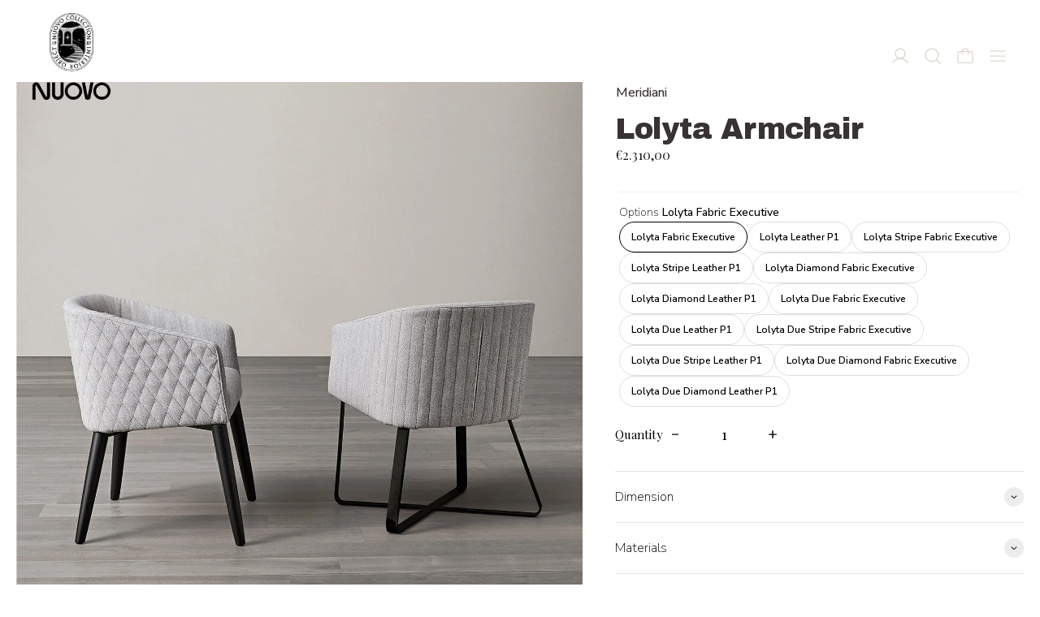

--- FILE ---
content_type: text/html; charset=utf-8
request_url: https://www.nuovoid.com/products/lolyta-more-sizes
body_size: 53751
content:
<!doctype html>
<html class="no-js" lang="en">
  <head>
 



    <meta charset="utf-8">
    <meta http-equiv="X-UA-Compatible" content="IE=edge">
    <meta name="viewport" content="width=device-width,initial-scale=1">
    <meta name="theme-color" content="">
    <!-- Google Tag Manager -->
<script>(function(w,d,s,l,i){w[l]=w[l]||[];w[l].push({'gtm.start':
new Date().getTime(),event:'gtm.js'});var f=d.getElementsByTagName(s)[0],
j=d.createElement(s),dl=l!='dataLayer'?'&l='+l:'';j.async=true;j.src=
'https://www.googletagmanager.com/gtm.js?id='+i+dl;f.parentNode.insertBefore(j,f);
})(window,document,'script','dataLayer','GTM-NLMT8CD4');</script>
<!-- End Google Tag Manager -->
    <link rel="canonical" href="https://www.nuovoid.com/products/lolyta-more-sizes">
    <link rel="preconnect" href="https://fonts.shopifycdn.com" crossorigin>
    <link rel="preconnect" href="https://cdn.shopify.com" crossorigin>
    <link rel="preconnect" href="https://fonts.shopify.com" crossorigin>
    <link rel="preconnect" href="https://monorail-edge.shopifysvc.com"><link
        rel="icon"
        type="image/png"
        href="//www.nuovoid.com/cdn/shop/files/800X800.png?crop=center&height=32&v=1720672916&width=32"
      ><link rel="preconnect" href="https://fonts.shopifycdn.com" crossorigin><title>Lolyta -Meridiani</title>

    
      <meta name="description" content="A contemporary and glamourous collection made of small armchairs, chairs, ottoman and daybed. Precious materials and versatility are the main features of this range: the wide selection for both covers and bases offers a refined playfulness.">
    

    <script>window.performance && window.performance.mark && window.performance.mark('shopify.content_for_header.start');</script><meta name="google-site-verification" content="dqNmTnpGcVfvgd0uAORyJfk8ws3OPHXg7tXXU5o0kpo">
<meta id="shopify-digital-wallet" name="shopify-digital-wallet" content="/56179130457/digital_wallets/dialog">
<meta name="shopify-checkout-api-token" content="f982ce73ed723afd9c74981df93994b6">
<meta id="in-context-paypal-metadata" data-shop-id="56179130457" data-venmo-supported="false" data-environment="production" data-locale="en_US" data-paypal-v4="true" data-currency="EUR">
<link rel="alternate" type="application/json+oembed" href="https://www.nuovoid.com/products/lolyta-more-sizes.oembed">
<script async="async" src="/checkouts/internal/preloads.js?locale=en-HK"></script>
<script id="apple-pay-shop-capabilities" type="application/json">{"shopId":56179130457,"countryCode":"HK","currencyCode":"EUR","merchantCapabilities":["supports3DS"],"merchantId":"gid:\/\/shopify\/Shop\/56179130457","merchantName":"NUOVO","requiredBillingContactFields":["postalAddress","email","phone"],"requiredShippingContactFields":["postalAddress","email","phone"],"shippingType":"shipping","supportedNetworks":["visa","masterCard","amex"],"total":{"type":"pending","label":"NUOVO","amount":"1.00"},"shopifyPaymentsEnabled":true,"supportsSubscriptions":true}</script>
<script id="shopify-features" type="application/json">{"accessToken":"f982ce73ed723afd9c74981df93994b6","betas":["rich-media-storefront-analytics"],"domain":"www.nuovoid.com","predictiveSearch":true,"shopId":56179130457,"locale":"en"}</script>
<script>var Shopify = Shopify || {};
Shopify.shop = "nuovo-id-store.myshopify.com";
Shopify.locale = "en";
Shopify.currency = {"active":"EUR","rate":"1.0"};
Shopify.country = "HK";
Shopify.theme = {"name":"Cascade","id":124852142169,"schema_name":"Cascade","schema_version":"3.2.0","theme_store_id":859,"role":"main"};
Shopify.theme.handle = "null";
Shopify.theme.style = {"id":null,"handle":null};
Shopify.cdnHost = "www.nuovoid.com/cdn";
Shopify.routes = Shopify.routes || {};
Shopify.routes.root = "/";</script>
<script type="module">!function(o){(o.Shopify=o.Shopify||{}).modules=!0}(window);</script>
<script>!function(o){function n(){var o=[];function n(){o.push(Array.prototype.slice.apply(arguments))}return n.q=o,n}var t=o.Shopify=o.Shopify||{};t.loadFeatures=n(),t.autoloadFeatures=n()}(window);</script>
<script id="shop-js-analytics" type="application/json">{"pageType":"product"}</script>
<script defer="defer" async type="module" src="//www.nuovoid.com/cdn/shopifycloud/shop-js/modules/v2/client.init-shop-cart-sync_BN7fPSNr.en.esm.js"></script>
<script defer="defer" async type="module" src="//www.nuovoid.com/cdn/shopifycloud/shop-js/modules/v2/chunk.common_Cbph3Kss.esm.js"></script>
<script defer="defer" async type="module" src="//www.nuovoid.com/cdn/shopifycloud/shop-js/modules/v2/chunk.modal_DKumMAJ1.esm.js"></script>
<script type="module">
  await import("//www.nuovoid.com/cdn/shopifycloud/shop-js/modules/v2/client.init-shop-cart-sync_BN7fPSNr.en.esm.js");
await import("//www.nuovoid.com/cdn/shopifycloud/shop-js/modules/v2/chunk.common_Cbph3Kss.esm.js");
await import("//www.nuovoid.com/cdn/shopifycloud/shop-js/modules/v2/chunk.modal_DKumMAJ1.esm.js");

  window.Shopify.SignInWithShop?.initShopCartSync?.({"fedCMEnabled":true,"windoidEnabled":true});

</script>
<script>(function() {
  var isLoaded = false;
  function asyncLoad() {
    if (isLoaded) return;
    isLoaded = true;
    var urls = ["https:\/\/cdn.jsdelivr.net\/gh\/apphq\/slidecart-dist@master\/slidecarthq-forward.js?4\u0026shop=nuovo-id-store.myshopify.com","https:\/\/chimpstatic.com\/mcjs-connected\/js\/users\/452d6ae7ec0120cef52609a46\/c6ec89b132632cb3a67a57e0d.js?shop=nuovo-id-store.myshopify.com","https:\/\/script.pop-convert.com\/new-micro\/production.pc.min.js?unique_id=nuovo-id-store.myshopify.com\u0026shop=nuovo-id-store.myshopify.com","https:\/\/cdn.s3.pop-convert.com\/pcjs.production.min.js?unique_id=nuovo-id-store.myshopify.com\u0026shop=nuovo-id-store.myshopify.com"];
    for (var i = 0; i < urls.length; i++) {
      var s = document.createElement('script');
      s.type = 'text/javascript';
      s.async = true;
      s.src = urls[i];
      var x = document.getElementsByTagName('script')[0];
      x.parentNode.insertBefore(s, x);
    }
  };
  if(window.attachEvent) {
    window.attachEvent('onload', asyncLoad);
  } else {
    window.addEventListener('load', asyncLoad, false);
  }
})();</script>
<script id="__st">var __st={"a":56179130457,"offset":28800,"reqid":"db3aee72-e52c-42d4-b716-807999380d63-1770084857","pageurl":"www.nuovoid.com\/products\/lolyta-more-sizes","u":"29c171250123","p":"product","rtyp":"product","rid":7106053013593};</script>
<script>window.ShopifyPaypalV4VisibilityTracking = true;</script>
<script id="captcha-bootstrap">!function(){'use strict';const t='contact',e='account',n='new_comment',o=[[t,t],['blogs',n],['comments',n],[t,'customer']],c=[[e,'customer_login'],[e,'guest_login'],[e,'recover_customer_password'],[e,'create_customer']],r=t=>t.map((([t,e])=>`form[action*='/${t}']:not([data-nocaptcha='true']) input[name='form_type'][value='${e}']`)).join(','),a=t=>()=>t?[...document.querySelectorAll(t)].map((t=>t.form)):[];function s(){const t=[...o],e=r(t);return a(e)}const i='password',u='form_key',d=['recaptcha-v3-token','g-recaptcha-response','h-captcha-response',i],f=()=>{try{return window.sessionStorage}catch{return}},m='__shopify_v',_=t=>t.elements[u];function p(t,e,n=!1){try{const o=window.sessionStorage,c=JSON.parse(o.getItem(e)),{data:r}=function(t){const{data:e,action:n}=t;return t[m]||n?{data:e,action:n}:{data:t,action:n}}(c);for(const[e,n]of Object.entries(r))t.elements[e]&&(t.elements[e].value=n);n&&o.removeItem(e)}catch(o){console.error('form repopulation failed',{error:o})}}const l='form_type',E='cptcha';function T(t){t.dataset[E]=!0}const w=window,h=w.document,L='Shopify',v='ce_forms',y='captcha';let A=!1;((t,e)=>{const n=(g='f06e6c50-85a8-45c8-87d0-21a2b65856fe',I='https://cdn.shopify.com/shopifycloud/storefront-forms-hcaptcha/ce_storefront_forms_captcha_hcaptcha.v1.5.2.iife.js',D={infoText:'Protected by hCaptcha',privacyText:'Privacy',termsText:'Terms'},(t,e,n)=>{const o=w[L][v],c=o.bindForm;if(c)return c(t,g,e,D).then(n);var r;o.q.push([[t,g,e,D],n]),r=I,A||(h.body.append(Object.assign(h.createElement('script'),{id:'captcha-provider',async:!0,src:r})),A=!0)});var g,I,D;w[L]=w[L]||{},w[L][v]=w[L][v]||{},w[L][v].q=[],w[L][y]=w[L][y]||{},w[L][y].protect=function(t,e){n(t,void 0,e),T(t)},Object.freeze(w[L][y]),function(t,e,n,w,h,L){const[v,y,A,g]=function(t,e,n){const i=e?o:[],u=t?c:[],d=[...i,...u],f=r(d),m=r(i),_=r(d.filter((([t,e])=>n.includes(e))));return[a(f),a(m),a(_),s()]}(w,h,L),I=t=>{const e=t.target;return e instanceof HTMLFormElement?e:e&&e.form},D=t=>v().includes(t);t.addEventListener('submit',(t=>{const e=I(t);if(!e)return;const n=D(e)&&!e.dataset.hcaptchaBound&&!e.dataset.recaptchaBound,o=_(e),c=g().includes(e)&&(!o||!o.value);(n||c)&&t.preventDefault(),c&&!n&&(function(t){try{if(!f())return;!function(t){const e=f();if(!e)return;const n=_(t);if(!n)return;const o=n.value;o&&e.removeItem(o)}(t);const e=Array.from(Array(32),(()=>Math.random().toString(36)[2])).join('');!function(t,e){_(t)||t.append(Object.assign(document.createElement('input'),{type:'hidden',name:u})),t.elements[u].value=e}(t,e),function(t,e){const n=f();if(!n)return;const o=[...t.querySelectorAll(`input[type='${i}']`)].map((({name:t})=>t)),c=[...d,...o],r={};for(const[a,s]of new FormData(t).entries())c.includes(a)||(r[a]=s);n.setItem(e,JSON.stringify({[m]:1,action:t.action,data:r}))}(t,e)}catch(e){console.error('failed to persist form',e)}}(e),e.submit())}));const S=(t,e)=>{t&&!t.dataset[E]&&(n(t,e.some((e=>e===t))),T(t))};for(const o of['focusin','change'])t.addEventListener(o,(t=>{const e=I(t);D(e)&&S(e,y())}));const B=e.get('form_key'),M=e.get(l),P=B&&M;t.addEventListener('DOMContentLoaded',(()=>{const t=y();if(P)for(const e of t)e.elements[l].value===M&&p(e,B);[...new Set([...A(),...v().filter((t=>'true'===t.dataset.shopifyCaptcha))])].forEach((e=>S(e,t)))}))}(h,new URLSearchParams(w.location.search),n,t,e,['guest_login'])})(!0,!0)}();</script>
<script integrity="sha256-4kQ18oKyAcykRKYeNunJcIwy7WH5gtpwJnB7kiuLZ1E=" data-source-attribution="shopify.loadfeatures" defer="defer" src="//www.nuovoid.com/cdn/shopifycloud/storefront/assets/storefront/load_feature-a0a9edcb.js" crossorigin="anonymous"></script>
<script data-source-attribution="shopify.dynamic_checkout.dynamic.init">var Shopify=Shopify||{};Shopify.PaymentButton=Shopify.PaymentButton||{isStorefrontPortableWallets:!0,init:function(){window.Shopify.PaymentButton.init=function(){};var t=document.createElement("script");t.src="https://www.nuovoid.com/cdn/shopifycloud/portable-wallets/latest/portable-wallets.en.js",t.type="module",document.head.appendChild(t)}};
</script>
<script data-source-attribution="shopify.dynamic_checkout.buyer_consent">
  function portableWalletsHideBuyerConsent(e){var t=document.getElementById("shopify-buyer-consent"),n=document.getElementById("shopify-subscription-policy-button");t&&n&&(t.classList.add("hidden"),t.setAttribute("aria-hidden","true"),n.removeEventListener("click",e))}function portableWalletsShowBuyerConsent(e){var t=document.getElementById("shopify-buyer-consent"),n=document.getElementById("shopify-subscription-policy-button");t&&n&&(t.classList.remove("hidden"),t.removeAttribute("aria-hidden"),n.addEventListener("click",e))}window.Shopify?.PaymentButton&&(window.Shopify.PaymentButton.hideBuyerConsent=portableWalletsHideBuyerConsent,window.Shopify.PaymentButton.showBuyerConsent=portableWalletsShowBuyerConsent);
</script>
<script data-source-attribution="shopify.dynamic_checkout.cart.bootstrap">document.addEventListener("DOMContentLoaded",(function(){function t(){return document.querySelector("shopify-accelerated-checkout-cart, shopify-accelerated-checkout")}if(t())Shopify.PaymentButton.init();else{new MutationObserver((function(e,n){t()&&(Shopify.PaymentButton.init(),n.disconnect())})).observe(document.body,{childList:!0,subtree:!0})}}));
</script>
<link id="shopify-accelerated-checkout-styles" rel="stylesheet" media="screen" href="https://www.nuovoid.com/cdn/shopifycloud/portable-wallets/latest/accelerated-checkout-backwards-compat.css" crossorigin="anonymous">
<style id="shopify-accelerated-checkout-cart">
        #shopify-buyer-consent {
  margin-top: 1em;
  display: inline-block;
  width: 100%;
}

#shopify-buyer-consent.hidden {
  display: none;
}

#shopify-subscription-policy-button {
  background: none;
  border: none;
  padding: 0;
  text-decoration: underline;
  font-size: inherit;
  cursor: pointer;
}

#shopify-subscription-policy-button::before {
  box-shadow: none;
}

      </style>

<script>window.performance && window.performance.mark && window.performance.mark('shopify.content_for_header.end');</script>

    

<meta property="og:site_name" content="NUOVO">
<meta property="og:url" content="https://www.nuovoid.com/products/lolyta-more-sizes">
<meta property="og:title" content="Lolyta -Meridiani">
<meta property="og:type" content="product">
<meta property="og:description" content="A contemporary and glamourous collection made of small armchairs, chairs, ottoman and daybed. Precious materials and versatility are the main features of this range: the wide selection for both covers and bases offers a refined playfulness."><meta property="og:image" content="http://www.nuovoid.com/cdn/shop/products/Lolytapouf3.jpg?v=1660907969">
  <meta property="og:image:secure_url" content="https://www.nuovoid.com/cdn/shop/products/Lolytapouf3.jpg?v=1660907969">
  <meta property="og:image:width" content="1575">
  <meta property="og:image:height" content="1575"><meta property="og:price:amount" content="2.002,00">
  <meta property="og:price:currency" content="EUR"><meta name="twitter:card" content="summary_large_image">
<meta name="twitter:title" content="Lolyta -Meridiani">
<meta name="twitter:description" content="A contemporary and glamourous collection made of small armchairs, chairs, ottoman and daybed. Precious materials and versatility are the main features of this range: the wide selection for both covers and bases offers a refined playfulness.">
<script>
  window.THEMENAME = 'CASCADE';
  window.THEMEVERSION = '3.0.0';

  document.documentElement.className = document.documentElement.className.replace('no-js', 'js');

  function debounce(fn, wait) {
    let t;
    return (...args) => {
      clearTimeout(t);
      t = setTimeout(() => fn.apply(this, args), wait);
    };
  }

  window.theme = {
    strings: {
      loading: "Loading",
      itemCountOne: "{{ count }} item",
      itemCountOther: "{{ count }} items",
      addToCart: "Add to Cart",
      soldOut: "Sold Out",
      unavailable: "Unavailable",
      regularPrice: "Regular price",
      salePrice: "Sale price",
      sale: "On Sale",
      unitPrice: "Unit price",
      unitPriceSeparator: "per",
      cartEmpty: "Your cart is currently empty.",
      cartCookies: "Enable cookies to use the shopping cart",
      update: "Update Cart",
      quantity: "Quantity",
      discountedTotal: "Discounted total",
      regularTotal: "Regular total",
      priceColumn: "See Price column for discount details.",
      addedToCart: "Added to Cart!",
      cartError: "There was an error while updating your cart. Please try again.",
      cartAddError: "All {{ title }} are in your cart."
    },
    routes: {
      root_url: "\/",
      predictive_search_url: "\/search\/suggest",
      cart_url: "\/cart",
      cart_add_url: "\/cart\/add",
      cart_change_url: "\/cart\/change",
      cart_update_url: "\/cart\/update",
      cart_clear_url: "\/cart\/clear",
    },
    moneyFormat: "€{{amount_with_comma_separator}}",
    moneyWithCurrencyFormat: "€{{amount_with_comma_separator}} EUR",
    get defaultMoneyFormat() {
      
        return this.moneyWithCurrencyFormat;
      
    },
    cartItemCount: 0,
    settings: {
      cart_type: "drawer",
      open_drawer_on_add_to_cart: true,
      cascade_enable_parallax: true,
      cascade_fade_in_items: false,
      cascade_parallax_intensity: 50
    },
    info: {
      name: 'Cascade',
    }
  };
</script>

    <script src="//www.nuovoid.com/cdn/shop/t/6/assets/utils.js?v=134646626555642098581682487393" defer></script>
    <script
      src="//www.nuovoid.com/cdn/shop/t/6/assets/polyfills-inert.bundle.min.js?v=9775187524458939151682487392"
      type="module"
    ></script>
    <script
      src="//www.nuovoid.com/cdn/shop/t/6/assets/global.bundle.min.js?v=93477832724215236351682487392"
      type="module"
    ></script>
    
    <script
      src="//www.nuovoid.com/cdn/shop/t/6/assets/quantity-stepper.js?v=100736204299696274221682487392"
      type="module"
    ></script>
    
      <script src="//www.nuovoid.com/cdn/shop/t/6/assets/cart-items.js?v=62614980749029899291682487391" type="module"></script>
      <script src="//www.nuovoid.com/cdn/shop/t/6/assets/cart-footer.js?v=142837015487889958991682487391" type="module"></script>
      
        <script src="//www.nuovoid.com/cdn/shop/t/6/assets/cart-note.js?v=175945663109345311611682487391" type="module"></script>
      
    
    
    
      <script
        src="//www.nuovoid.com/cdn/shop/t/6/assets/vendor-cart.bundle.min.js?v=15289088482190403031682487393"
        type="module"
      ></script>
    
    <script src="//www.nuovoid.com/cdn/shop/t/6/assets/nav-store.js?v=145849530953554045141682487392" type="module"></script>

    <link href="//www.nuovoid.com/cdn/shop/t/6/assets/base.bundle.css?v=94286095410671215971702021441" rel="stylesheet" type="text/css" media="all" />
    <link href="//www.nuovoid.com/cdn/shop/t/6/assets/global.css?v=23189532918757989291682487392" rel="stylesheet" type="text/css" media="all" />
    <link href="//www.nuovoid.com/cdn/shop/t/6/assets/modules-rte.bundle.css?v=93371062507407886561682487392" rel="stylesheet" type="text/css" media="all" />
    

    

    <style>
  :root {
    font-size: 100.0%;

    --base-font-size-from-settings: 16;

    --space-1: 0.625rem; /* .py-3 */
    --space-2: 1.25rem; /* .py-5 */
    --space-3: 2.5rem; /* .py-10 */
    --space-4: 5rem; /* .py-20 */
    --space-5: 7rem; /* .py-28 */

    --font-size-ratio-xs: 0.8408965;
    --font-size-ratio-sm: 0.8908985;
    --font-size-ratio-base: 1;
    --font-size-ratio-md: 1.189207;
    --font-size-ratio-lg: 1.33484;
    --font-size-ratio-xl: 1.498307;
    --font-size-ratio-2xl: 1.781797;
    --font-size-ratio-3xl: 2.244924;
    --font-size-ratio-4xl: 2.519842;
    --font-size-ratio-5xl: 2.828428;
    --font-size-ratio-6xl: 3.563594;
    --font-size-ratio-7xl: 4;

    --font-size-xs: calc(var(--font-size-ratio-xs) * 1rem);
    --font-size-sm: calc(var(--font-size-ratio-sm) * 1rem);
    --font-size-base: calc(var(--font-size-ratio-base) * 1rem);
    --font-size-md: calc(var(--font-size-ratio-md) * 1rem);
    --font-size-lg: calc(var(--font-size-ratio-lg) * 1rem);
    --font-size-xl: calc(var(--font-size-ratio-xl) * 1rem);
    --font-size-2xl: calc(var(--font-size-ratio-2xl) * 1rem);
    --font-size-3xl: calc(var(--font-size-ratio-3xl) * 1rem);
    --font-size-4xl: calc(var(--font-size-ratio-4xl) * 1rem);
    --font-size-5xl: calc(var(--font-size-ratio-5xl) * 1rem);
    --font-size-6xl: calc(var(--font-size-ratio-6xl) * 1rem);
    --font-size-7xl: calc(var(--font-size-ratio-7xl) * 1rem);

    --base-line-height: 1.2;

    --font-size-theme-basic: var(--font-size-base);
    --line-height-theme-basic: var(--base-line-height);

    --font-size-heading: var(--font-size-3xl);
    --line-height-heading: 1.122462;


    --gutter: 30px;
    --grid-gutter: 60px;

    --spacing-section: var(--space-3);
    --max-site-width: 1820px;

    --cascade-product-form-width: 19rem;
    --cascade-product-cascade-width: min(
      calc(100vw - var(--cascade-product-form-width)),
      calc((100vw - var(--cascade-product-form-width)) + (var(--max-site-width) - 100vw))
    );

    --section-carousel-padding: 2.5rem;

    --icon-thickness: 1.1;
    --icon-svg-select: url(//www.nuovoid.com/cdn/shop/t/6/assets/icon-select.svg?v=52520880881150806001761186788);
    --icon-svg-select-primary: url(//www.nuovoid.com/cdn/shop/t/6/assets/icon-select-primary.svg?v=140384590471065486801761186788);
    --icon-svg-select-secondary: url(//www.nuovoid.com/cdn/shop/t/6/assets/icon-select-secondary.svg?v=12418437744551749941754590305);
    --icon-svg-select-tertiary: url(//www.nuovoid.com/cdn/shop/t/6/assets/icon-select-tertiary.svg?v=143517729297833929691754360848);

    --icon-svg-arrow-right: url(//www.nuovoid.com/cdn/shop/t/6/assets/icon-arrow-right.svg?v=27644539751910837891761186788);
    --icon-svg-arrow-right-primary: url(//www.nuovoid.com/cdn/shop/t/6/assets/icon-arrow-right-primary.svg?v=27644539751910837891761186788);
    --icon-svg-arrow-right-secondary: url(//www.nuovoid.com/cdn/shop/t/6/assets/icon-arrow-right-secondary.svg?v=156252434406846555411754590305);
    --icon-svg-arrow-right-tertiary: url(//www.nuovoid.com/cdn/shop/t/6/assets/icon-arrow-right-tertiary.svg?v=47721489490982985321754360848);

    --timing-func-energetic: cubic-bezier(1,0,0.4,1);
    --timing-func-gentle: cubic-bezier(0.5,0,0.4,1);
    --timing-func-neutral: cubic-bezier(0.46,0.03,0.52,0.96);

    --button-border-radius: 0.375rem;
    --input-border-radius: 0.375rem;
  }

  @media (min-width: 1200px) {
    :root {
      --cascade-product-form-width: 24rem;
    }
  }

  :root {
    text-decoration-thickness: 1px;
  }

  .text-dynamic-large {
    --min-font-size: calc(
      var(--font-size-ratio-xl) * 16
    );
    --max-font-size: calc(
      var(--font-size-ratio-5xl) * 16
    );
    --min-threshold: 640;
    --max-threshold: 1440;
    --min-font-size-in-px: calc(var(--min-font-size) * 1px);
    --max-font-size-in-px: calc(var(--max-font-size) * 1px);
    --min-threshold-in-px: calc(var(--min-threshold) * 1px);
    --dynamic-font-size: calc(
      var(--min-font-size-in-px) + (var(--max-font-size) - var(--min-font-size)) *
        (100vw - var(--min-threshold-in-px)) /
        (var(--max-threshold) - var(--min-threshold))
    );
    font-size: clamp(
      var(--min-font-size-in-px),
      var(--dynamic-font-size),
      var(--max-font-size-in-px)
    );
    line-height: var(--line-height-heading);
  }

  .text-dynamic-xlarge {
    --min-font-size: calc(
      var(--font-size-ratio-3xl) * 16
    );
    --max-font-size: calc(
      var(--font-size-ratio-7xl) * 16
    );
    --min-threshold: 640;
    --max-threshold: 1440;
    --min-font-size-in-px: calc(var(--min-font-size) * 1px);
    --max-font-size-in-px: calc(var(--max-font-size) * 1px);
    --min-threshold-in-px: calc(var(--min-threshold) * 1px);
    --dynamic-font-size: calc(
      var(--min-font-size-in-px) + (var(--max-font-size) - var(--min-font-size)) *
        (100vw - var(--min-threshold-in-px)) /
        (var(--max-threshold) - var(--min-threshold))
    );
    font-size: clamp(
      var(--min-font-size-in-px),
      var(--dynamic-font-size),
      var(--max-font-size-in-px)
    );
    line-height: var(--line-height-heading);
  }

  @media (min-width: 990px) {
    :root {
      --spacing-section: var(--space-4);
    }
  }

  @media (min-width: 1400px) {
    :root {
      --grid-gutter: 80px;

      --font-size-theme-basic: var(--font-size-base);
      /*--line-height-theme-basic: var(--base-line-height);*/

      --font-size-heading: var(--font-size-4xl);
    }
  }
</style>
<style data-shopify>
  @font-face {
  font-family: "Nunito Sans";
  font-weight: 500;
  font-style: normal;
  font-display: swap;
  src: url("//www.nuovoid.com/cdn/fonts/nunito_sans/nunitosans_n5.6fc0ed1feb3fc393c40619f180fc49c4d0aae0db.woff2") format("woff2"),
       url("//www.nuovoid.com/cdn/fonts/nunito_sans/nunitosans_n5.2c84830b46099cbcc1095f30e0957b88b914e50a.woff") format("woff");
}

  @font-face {
  font-family: "Archivo Black";
  font-weight: 400;
  font-style: normal;
  font-display: swap;
  src: url("//www.nuovoid.com/cdn/fonts/archivo_black/archivoblack_n4.b08d53f45e5ceb17a38677219b15fcdd9c5f3519.woff2") format("woff2"),
       url("//www.nuovoid.com/cdn/fonts/archivo_black/archivoblack_n4.f60f1927c27470e666802dedb7cb371f393082b1.woff") format("woff");
}


    @font-face {
  font-family: "Nunito Sans";
  font-weight: 700;
  font-style: normal;
  font-display: swap;
  src: url("//www.nuovoid.com/cdn/fonts/nunito_sans/nunitosans_n7.25d963ed46da26098ebeab731e90d8802d989fa5.woff2") format("woff2"),
       url("//www.nuovoid.com/cdn/fonts/nunito_sans/nunitosans_n7.d32e3219b3d2ec82285d3027bd673efc61a996c8.woff") format("woff");
}

  

  
    @font-face {
  font-family: "Nunito Sans";
  font-weight: 500;
  font-style: italic;
  font-display: swap;
  src: url("//www.nuovoid.com/cdn/fonts/nunito_sans/nunitosans_i5.4aec82a63f514f7698d355e559a100d24fff7f85.woff2") format("woff2"),
       url("//www.nuovoid.com/cdn/fonts/nunito_sans/nunitosans_i5.cdc884b66aa1fc89a9fc4820a600e6cdd9d97845.woff") format("woff");
}

  

  
    @font-face {
  font-family: "Nunito Sans";
  font-weight: 700;
  font-style: italic;
  font-display: swap;
  src: url("//www.nuovoid.com/cdn/fonts/nunito_sans/nunitosans_i7.8c1124729eec046a321e2424b2acf328c2c12139.woff2") format("woff2"),
       url("//www.nuovoid.com/cdn/fonts/nunito_sans/nunitosans_i7.af4cda04357273e0996d21184432bcb14651a64d.woff") format("woff");
}

  

  
    @font-face {
  font-family: "Nunito Sans";
  font-weight: 700;
  font-style: normal;
  font-display: swap;
  src: url("//www.nuovoid.com/cdn/fonts/nunito_sans/nunitosans_n7.25d963ed46da26098ebeab731e90d8802d989fa5.woff2") format("woff2"),
       url("//www.nuovoid.com/cdn/fonts/nunito_sans/nunitosans_n7.d32e3219b3d2ec82285d3027bd673efc61a996c8.woff") format("woff");
}

  

  :root {
    --main-font-stack: "Nunito Sans", sans-serif;
    --main-font-weight: 500;
    --main-font-style: normal;
    --heading-font-stack: "Archivo Black", sans-serif;
    --heading-font-weight: 400;
    --heading-font-style: normal;
    --heading-text-transform: none;
  }

  /*
  Typography sizes
  */

  :root {
    --standard-heading-size: var(--font-size-2xl);
    --feature-heading-size: var(--font-size-3xl);
    --secondary-heading-size: var(--font-size-lg);
  }

  @media (min-width: 990px) {
    :root {
      --standard-heading-size: var(--font-size-3xl);
      --feature-heading-size: var(--font-size-4xl);
      --secondary-heading-size: var(--font-size-lg);
    }
  }

  .heading-standard {
    font-size: var(--standard-heading-size);
  }

  .heading-feature {
    font-size: var(--feature-heading-size);
  }

  .heading-secondary {
    font-size: var(--secondary-heading-size);
  }

  :root {
    --color-primary-text: 56 51 51;
    --color-primary-background: 255 255 255;
    --color-primary-accent: 105 75 75;
    --color-primary-meta: 153 153 153;

    --color-primary-text-overlay: 255  255  255;
    --color-primary-text-inverse-overlay: 56, 51, 51;
    --color-primary-accent-overlay: 255  255  255;

    --color-primary-solid-button-background: var(--color-primary-text);
    --color-primary-solid-button-text: var(--color-primary-text-overlay);
    --color-primary-solid-button-background-hover: var(--color-primary-accent);
    --color-primary-solid-button-text-hover: var(--color-primary-accent-overlay);


    --color-secondary-text: 27 60 73;
    --color-secondary-background: 214 207 196;
    --color-secondary-accent: 103 123 89;
    --color-secondary-meta: 29 58 49;

    --color-secondary-text-overlay: 214  207  196;
    --color-secondary-text-inverse-overlay: 27, 60, 73;
    --color-secondary-accent-overlay: 255  255  255;

    --color-secondary-solid-button-background: var(--color-secondary-text);
    --color-secondary-solid-button-text: var(--color-secondary-text-overlay);
    --color-secondary-solid-button-background-hover: var(--color-secondary-accent);
    --color-secondary-solid-button-text-hover: var(--color-secondary-accent-overlay);

    --color-tertiary-text: 214 207 196;
    --color-tertiary-background: 59 32 32;
    --color-tertiary-accent: 87 105 75;
    --color-tertiary-meta: 29 46 58;

    --color-tertiary-text-overlay: 59  32  32;
    --color-tertiary-text-inverse-overlay: 214, 207, 196;
    --color-tertiary-accent-overlay: 255  255  255;

    --color-tertiary-solid-button-background: var(--color-tertiary-text);
    --color-tertiary-solid-button-text: var(--color-tertiary-text-overlay);
    --color-tertiary-solid-button-background-hover: var(--color-tertiary-accent);
    --color-tertiary-solid-button-text-hover: var(--color-tertiary-accent-overlay);

    --color-white-text-text: 255 255 255;
    --color-white-text-text-overlay: 0 0 0;

    --color-black-text-text: 0 0 0;
    --color-black-text-text-overlay: 255 255 255;


  }


  
</style>
<style>
  body {
    background-color: rgb(var(--color-primary-background));
    color: rgb(var(--color-primary-text));
    font-family: var(--main-font-stack);
    font-weight: var(--main-font-weight);
    font-style: var(--main-font-style);
    -webkit-font-smoothing: antialiased;
    -moz-osx-font-smoothing: grayscale;
    -webkit-text-size-adjust: 100%;
  }

  :root {
    --color-scheme-error: 245, 0, 0;
    --color-scheme-success: 0, 215, 0;
  }

  @media (prefers-color-scheme: light) {
    :root {
      --color-os-background: 255, 255, 255;
    }
  }

  @media (prefers-color-scheme: dark) {
    :root {
      --color-os-background: 0, 0, 0;
    }
  }

  [data-color-scheme] {
    --color-scheme-button-text-hover: var(--color-scheme-accent);
    --color-scheme-button-background-hover: var(--color-scheme-background);
  }

  [data-color-scheme="primary"] {
    --color-scheme-text: var(--color-primary-text);
    --color-scheme-text-overlay: var(--color-primary-text-overlay);
    --color-scheme-background: var(--color-primary-background);
    --color-scheme-accent: var(--color-primary-accent);
    --color-scheme-accent-overlay: var(--color-primary-accent-overlay);
    --color-scheme-meta: var(--color-primary-meta);
    --color-scheme-solid-button-background: var(--color-primary-solid-button-background);
    --color-scheme-solid-button-text: var(--color-primary-solid-button-text);
    --color-scheme-solid-button-background-hover: var(--color-primary-solid-button-background-hover);
    --color-scheme-solid-button-text-hover: var(--color-primary-solid-button-text-hover);
  }

  [data-color-scheme="primary-overlay"] {
    --color-scheme-text: var(--color-primary-text-inverse-overlay);
    --color-scheme-background: var(--color-primary-text-overlay);
    --color-scheme-accent: var(--color-primary-accent);
    --color-scheme-meta: var(--color-primary-meta);
  }

  [data-color-scheme="primary-overlay-inverse"] {
    --color-scheme-text: var(--color-primary-text-overlay);
    --color-scheme-background: var(--color-primary-text-inverse-overlay);
    --color-scheme-accent: var(--color-primary-accent);
    --color-scheme-meta: var(--color-primary-meta);
  }

  [data-color-scheme="secondary"] {
    --color-scheme-text: var(--color-secondary-text);
    --color-scheme-text-overlay: var(--color-secondary-text-overlay);
    --color-scheme-background: var(--color-secondary-background);
    --color-scheme-accent: var(--color-secondary-accent);
    --color-scheme-accent-overlay: var(--color-secondary-accent-overlay);
    --color-scheme-meta: var(--color-secondary-meta);
    --color-scheme-solid-button-background: var(--color-secondary-solid-button-background);
    --color-scheme-solid-button-text: var(--color-secondary-solid-button-text);
    --color-scheme-solid-button-background-hover: var(--color-secondary-solid-button-background-hover);
    --color-scheme-solid-button-text-hover: var(--color-secondary-solid-button-text-hover);
  }

  [data-color-scheme="secondary-overlay"] {
    --color-scheme-text: var(--color-secondary-text-inverse-overlay);
    --color-scheme-background: var(--color-secondary-text-overlay);
    --color-scheme-accent: var(--color-secondary-accent);
    --color-scheme-meta: var(--color-secondary-meta);
  }

  [data-color-scheme="secondary-overlay-inverse"] {
    --color-scheme-text: var(--color-secondary-text-overlay);
    --color-scheme-background: var(--color-secondary-text-inverse-overlay);
    --color-scheme-accent: var(--color-secondary-accent);
    --color-scheme-meta: var(--color-secondary-meta);
  }

  [data-color-scheme="tertiary"] {
    --color-scheme-text: var(--color-tertiary-text);
    --color-scheme-text-overlay: var(--color-tertiary-text-overlay);
    --color-scheme-background: var(--color-tertiary-background);
    --color-scheme-accent: var(--color-tertiary-accent);
    --color-scheme-accent-overlay: var(--color-tertiary-accent-overlay);
    --color-scheme-meta: var(--color-tertiary-meta);
    --color-scheme-solid-button-background: var(--color-tertiary-solid-button-background);
    --color-scheme-solid-button-text: var(--color-tertiary-solid-button-text);
    --color-scheme-solid-button-background-hover: var(--color-tertiary-solid-button-background-hover);
    --color-scheme-solid-button-text-hover: var(--color-tertiary-solid-button-text-hover);
  }

  [data-color-scheme="tertiary-overlay"] {
    --color-scheme-text: var(--color-tertiary-text-inverse-overlay);
    --color-scheme-background: var(--color-tertiary-text-overlay);
    --color-scheme-accent: var(--color-tertiary-accent);
    --color-scheme-meta: var(--color-tertiary-meta);
  }

  [data-color-scheme="tertiary-overlay-inverse"] {
    --color-scheme-text: var(--color-tertiary-text-overlay);
    --color-scheme-background: var(--color-tertiary-text-inverse-overlay);
    --color-scheme-accent: var(--color-tertiary-accent);
    --color-scheme-meta: var(--color-tertiary-meta);
  }

  [data-color-scheme="white-text"] {
    --color-scheme-text: 255 255 255;
    --color-scheme-text-overlay: 0 0 0;
    --color-scheme-background: 0 0 0;
    /* These will fall back to the parent section’s accent and accent overlay colours or, failing that, the primary accent and accent overlay colours */
    --color-scheme-button-text-hover: var(--color-scheme-accent, var(--color-primary-accent));
    --color-scheme-button-background-hover: var(--color-scheme-accent-overlay, var(--color-primary-accent-overlay));
    --color-scheme-solid-button-background: 255 255 255;
    --color-scheme-solid-button-text: 0 0 0;
    --color-scheme-solid-button-background-hover: var(--color-scheme-accent, var(--color-primary-accent));
    --color-scheme-solid-button-text-hover: var(--color-scheme-accent-overlay, var(--color-primary-accent-overlay));
  }

  [data-color-scheme="black-text"] {
    --color-scheme-text: 0 0 0;
    --color-scheme-text-overlay: 255 255 255;
    --color-scheme-background: 255 255 255;
    /* These will fall back to the parent section’s accent and accent overlay colours or, failing that, the primary accent and accent overlay colours */
    --color-scheme-button-text-hover: var(--color-scheme-accent, var(--color-primary-accent));
    --color-scheme-button-background-hover: var(--color-scheme-accent-overlay, var(--color-primary-accent-overlay));
    --color-scheme-solid-button-background: 0 0 0;
    --color-scheme-solid-button-text: 255 255 255;
    --color-scheme-solid-button-background-hover: var(--color-scheme-accent, var(--color-primary-accent));
    --color-scheme-solid-button-text-hover: var(--color-scheme-accent-overlay, var(--color-primary-accent-overlay));
  }

  @keyframes marquee {
    0% {
      transform: translateX(0);
      -webkit-transform: translateX(0);
    }
    100% {
      transform: translateX(-100%);
      -webkit-transform: translateX(-100%);
    }
  }
</style>


  <style>
    :root:root section[data-color-scheme]:not(.disable-section-color-transition),
    :root:root [data-sticky-header][data-color-scheme]:not(.disable-section-color-transition) {
      --color-scheme-text: var(--color-scheme-text-override);
      --color-scheme-text-overlay: var(--color-scheme-text-overlay-override);
      --color-scheme-background: var(--color-scheme-background-override);
      --color-scheme-accent: var(--color-scheme-accent-override);
      --color-scheme-accent-overlay: var(--color-scheme-accent-overlay-override);
      --color-scheme-meta: var(--color-scheme-meta-override);
      --color-scheme-solid-button-background: var(--color-scheme-solid-button-background-override);
      --color-scheme-solid-button-text: var(--color-scheme-solid-button-text-override);
      --color-scheme-solid-button-background-hover: var(--color-scheme-solid-button-background-hover-override);
      --color-scheme-solid-button-text-hover: var(--color-scheme-solid-button-text-hover-override);
      --icon-svg-select: var(--icon-svg-select-override);
      --icon-svg-arrow-right: var(--icon-svg-arrow-right-override);
    }
  </style>
  <script src="//www.nuovoid.com/cdn/shop/t/6/assets/section-color-transitions.js?v=7629954286999264261682487392" defer></script>


<style id="generated-critical-css">
[data-shopify-xr-hidden]{visibility:hidden}@media (min-width:768px){[data-shopify-xr-hidden]{display:none}}.dynamic-payment-buttons .shopify-payment-button__button--hidden{display:none}.max-w-site{max-width:var(--max-site-width)}.py-section{padding-bottom:var(--spacing-section);padding-top:var(--spacing-section)}.break-word{overflow-wrap:anywhere;word-break:normal}
</style>
<style id="manual-critical-css">
  [x-cloak] {
    display: none;
  }

  html.no-js [x-cloak].no-js-undo-cloak {
    display: initial;
  }

  body {
    display: flex;
    flex-direction: column;
    min-height: 100vh;
  }
</style>



  <link rel="preload" as="font" href="//www.nuovoid.com/cdn/fonts/archivo_black/archivoblack_n4.b08d53f45e5ceb17a38677219b15fcdd9c5f3519.woff2" type="font/woff2" crossorigin>


  <link rel="preload" as="font" href="//www.nuovoid.com/cdn/fonts/nunito_sans/nunitosans_n5.6fc0ed1feb3fc393c40619f180fc49c4d0aae0db.woff2" type="font/woff2" crossorigin>






<style data-shopify>
  
</style>

<link href="//www.nuovoid.com/cdn/shop/t/6/assets/loading.css?v=166302454930234462721682487392" rel="stylesheet" type="text/css" media="all" />

    <script>
      function onYouTubeIframeAPIReady() {
        document.body.dispatchEvent(new CustomEvent('youtubeiframeapiready'));
      }
    </script>
    <script src="//www.nuovoid.com/cdn/shop/t/6/assets/enhancements.js?v=102687529529386966651682487392" defer></script>
  <!-- BEGIN app block: shopify://apps/wishlist-hero/blocks/app-embed/a9a5079b-59e8-47cb-b659-ecf1c60b9b72 -->


  <script type="application/json" id="WH-ProductJson-product-template">
    {"id":7106053013593,"title":"Lolyta Armchair","handle":"lolyta-more-sizes","description":"\u003cspan data-mce-fragment=\"1\"\u003eA contemporary and glamourous collection made of small armchairs, chairs, ottoman and daybed. Precious materials and versatility are the main features of this range: the wide selection for both covers and bases offers a refined playfulness.\u003c\/span\u003e","published_at":"2022-08-19T17:29:38+08:00","created_at":"2022-07-08T17:44:38+08:00","vendor":"Meridiani","type":"Armchairs","tags":["Andrea Parisio","ArmChairs","Meridiani"],"price":200200,"price_min":200200,"price_max":354200,"available":true,"price_varies":true,"compare_at_price":null,"compare_at_price_min":0,"compare_at_price_max":0,"compare_at_price_varies":false,"variants":[{"id":40163397206105,"title":"Lolyta Fabric Executive","option1":"Lolyta Fabric Executive","option2":null,"option3":null,"sku":"","requires_shipping":true,"taxable":false,"featured_image":null,"available":true,"name":"Lolyta Armchair - Lolyta Fabric Executive","public_title":"Lolyta Fabric Executive","options":["Lolyta Fabric Executive"],"price":231000,"weight":0,"compare_at_price":null,"inventory_management":null,"barcode":"","requires_selling_plan":false,"selling_plan_allocations":[]},{"id":40163397238873,"title":"Lolyta Leather P1","option1":"Lolyta Leather P1","option2":null,"option3":null,"sku":"","requires_shipping":true,"taxable":false,"featured_image":null,"available":true,"name":"Lolyta Armchair - Lolyta Leather P1","public_title":"Lolyta Leather P1","options":["Lolyta Leather P1"],"price":301400,"weight":0,"compare_at_price":null,"inventory_management":null,"barcode":"","requires_selling_plan":false,"selling_plan_allocations":[]},{"id":40163397271641,"title":"Lolyta Stripe Fabric Executive","option1":"Lolyta Stripe Fabric Executive","option2":null,"option3":null,"sku":"","requires_shipping":true,"taxable":false,"featured_image":null,"available":true,"name":"Lolyta Armchair - Lolyta Stripe Fabric Executive","public_title":"Lolyta Stripe Fabric Executive","options":["Lolyta Stripe Fabric Executive"],"price":257400,"weight":0,"compare_at_price":null,"inventory_management":null,"barcode":"","requires_selling_plan":false,"selling_plan_allocations":[]},{"id":40379992014937,"title":"Lolyta Stripe Leather P1","option1":"Lolyta Stripe Leather P1","option2":null,"option3":null,"sku":"","requires_shipping":true,"taxable":false,"featured_image":null,"available":true,"name":"Lolyta Armchair - Lolyta Stripe Leather P1","public_title":"Lolyta Stripe Leather P1","options":["Lolyta Stripe Leather P1"],"price":331100,"weight":0,"compare_at_price":null,"inventory_management":null,"barcode":"","requires_selling_plan":false,"selling_plan_allocations":[]},{"id":40379992047705,"title":"Lolyta Diamond Fabric Executive","option1":"Lolyta Diamond Fabric Executive","option2":null,"option3":null,"sku":"","requires_shipping":true,"taxable":false,"featured_image":null,"available":true,"name":"Lolyta Armchair - Lolyta Diamond Fabric Executive","public_title":"Lolyta Diamond Fabric Executive","options":["Lolyta Diamond Fabric Executive"],"price":272800,"weight":0,"compare_at_price":null,"inventory_management":null,"barcode":"","requires_selling_plan":false,"selling_plan_allocations":[]},{"id":40379992080473,"title":"Lolyta Diamond Leather P1","option1":"Lolyta Diamond Leather P1","option2":null,"option3":null,"sku":"","requires_shipping":true,"taxable":false,"featured_image":null,"available":true,"name":"Lolyta Armchair - Lolyta Diamond Leather P1","public_title":"Lolyta Diamond Leather P1","options":["Lolyta Diamond Leather P1"],"price":354200,"weight":0,"compare_at_price":null,"inventory_management":null,"barcode":"","requires_selling_plan":false,"selling_plan_allocations":[]},{"id":40379992113241,"title":"Lolyta Due Fabric Executive","option1":"Lolyta Due Fabric Executive","option2":null,"option3":null,"sku":"","requires_shipping":true,"taxable":false,"featured_image":null,"available":true,"name":"Lolyta Armchair - Lolyta Due Fabric Executive","public_title":"Lolyta Due Fabric Executive","options":["Lolyta Due Fabric Executive"],"price":200200,"weight":0,"compare_at_price":null,"inventory_management":null,"barcode":"","requires_selling_plan":false,"selling_plan_allocations":[]},{"id":40379992146009,"title":"Lolyta Due Leather P1","option1":"Lolyta Due Leather P1","option2":null,"option3":null,"sku":"","requires_shipping":true,"taxable":false,"featured_image":null,"available":true,"name":"Lolyta Armchair - Lolyta Due Leather P1","public_title":"Lolyta Due Leather P1","options":["Lolyta Due Leather P1"],"price":275000,"weight":0,"compare_at_price":null,"inventory_management":null,"barcode":"","requires_selling_plan":false,"selling_plan_allocations":[]},{"id":40379992178777,"title":"Lolyta Due Stripe Fabric Executive","option1":"Lolyta Due Stripe Fabric Executive","option2":null,"option3":null,"sku":"","requires_shipping":true,"taxable":false,"featured_image":null,"available":true,"name":"Lolyta Armchair - Lolyta Due Stripe Fabric Executive","public_title":"Lolyta Due Stripe Fabric Executive","options":["Lolyta Due Stripe Fabric Executive"],"price":231000,"weight":0,"compare_at_price":null,"inventory_management":null,"barcode":"","requires_selling_plan":false,"selling_plan_allocations":[]},{"id":40379992211545,"title":"Lolyta Due Stripe Leather P1","option1":"Lolyta Due Stripe Leather P1","option2":null,"option3":null,"sku":"","requires_shipping":true,"taxable":false,"featured_image":null,"available":true,"name":"Lolyta Armchair - Lolyta Due Stripe Leather P1","public_title":"Lolyta Due Stripe Leather P1","options":["Lolyta Due Stripe Leather P1"],"price":303600,"weight":0,"compare_at_price":null,"inventory_management":null,"barcode":"","requires_selling_plan":false,"selling_plan_allocations":[]},{"id":40379992244313,"title":"Lolyta Due Diamond Fabric Executive","option1":"Lolyta Due Diamond Fabric Executive","option2":null,"option3":null,"sku":"","requires_shipping":true,"taxable":false,"featured_image":null,"available":true,"name":"Lolyta Armchair - Lolyta Due Diamond Fabric Executive","public_title":"Lolyta Due Diamond Fabric Executive","options":["Lolyta Due Diamond Fabric Executive"],"price":246400,"weight":0,"compare_at_price":null,"inventory_management":null,"barcode":"","requires_selling_plan":false,"selling_plan_allocations":[]},{"id":40379992277081,"title":"Lolyta Due Diamond Leather P1","option1":"Lolyta Due Diamond Leather P1","option2":null,"option3":null,"sku":"","requires_shipping":true,"taxable":false,"featured_image":null,"available":true,"name":"Lolyta Armchair - Lolyta Due Diamond Leather P1","public_title":"Lolyta Due Diamond Leather P1","options":["Lolyta Due Diamond Leather P1"],"price":326700,"weight":0,"compare_at_price":null,"inventory_management":null,"barcode":"","requires_selling_plan":false,"selling_plan_allocations":[]}],"images":["\/\/www.nuovoid.com\/cdn\/shop\/products\/Lolytapouf3.jpg?v=1660907969","\/\/www.nuovoid.com\/cdn\/shop\/products\/Lolytapouf2.jpg?v=1660907969","\/\/www.nuovoid.com\/cdn\/shop\/products\/Lolyta4.jpg?v=1660907967","\/\/www.nuovoid.com\/cdn\/shop\/products\/Lolyta2.jpg?v=1660032914","\/\/www.nuovoid.com\/cdn\/shop\/products\/Lolyta3.jpg?v=1660032914"],"featured_image":"\/\/www.nuovoid.com\/cdn\/shop\/products\/Lolytapouf3.jpg?v=1660907969","options":["Options"],"media":[{"alt":null,"id":22535296254041,"position":1,"preview_image":{"aspect_ratio":1.0,"height":1575,"width":1575,"src":"\/\/www.nuovoid.com\/cdn\/shop\/products\/Lolytapouf3.jpg?v=1660907969"},"aspect_ratio":1.0,"height":1575,"media_type":"image","src":"\/\/www.nuovoid.com\/cdn\/shop\/products\/Lolytapouf3.jpg?v=1660907969","width":1575},{"alt":null,"id":22535294582873,"position":2,"preview_image":{"aspect_ratio":1.0,"height":1575,"width":1575,"src":"\/\/www.nuovoid.com\/cdn\/shop\/products\/Lolytapouf2.jpg?v=1660907969"},"aspect_ratio":1.0,"height":1575,"media_type":"image","src":"\/\/www.nuovoid.com\/cdn\/shop\/products\/Lolytapouf2.jpg?v=1660907969","width":1575},{"alt":null,"id":22535302512729,"position":3,"preview_image":{"aspect_ratio":1.0,"height":1575,"width":1575,"src":"\/\/www.nuovoid.com\/cdn\/shop\/products\/Lolyta4.jpg?v=1660907967"},"aspect_ratio":1.0,"height":1575,"media_type":"image","src":"\/\/www.nuovoid.com\/cdn\/shop\/products\/Lolyta4.jpg?v=1660907967","width":1575},{"alt":null,"id":22535306903641,"position":4,"preview_image":{"aspect_ratio":1.0,"height":1575,"width":1575,"src":"\/\/www.nuovoid.com\/cdn\/shop\/products\/Lolyta2.jpg?v=1660032914"},"aspect_ratio":1.0,"height":1575,"media_type":"image","src":"\/\/www.nuovoid.com\/cdn\/shop\/products\/Lolyta2.jpg?v=1660032914","width":1575},{"alt":null,"id":22535306969177,"position":5,"preview_image":{"aspect_ratio":1.0,"height":1575,"width":1575,"src":"\/\/www.nuovoid.com\/cdn\/shop\/products\/Lolyta3.jpg?v=1660032914"},"aspect_ratio":1.0,"height":1575,"media_type":"image","src":"\/\/www.nuovoid.com\/cdn\/shop\/products\/Lolyta3.jpg?v=1660032914","width":1575}],"requires_selling_plan":false,"selling_plan_groups":[],"content":"\u003cspan data-mce-fragment=\"1\"\u003eA contemporary and glamourous collection made of small armchairs, chairs, ottoman and daybed. Precious materials and versatility are the main features of this range: the wide selection for both covers and bases offers a refined playfulness.\u003c\/span\u003e"}
  </script>

<script type="text/javascript">
  
    window.wishlisthero_buttonProdPageClasses = [];
  
  
    window.wishlisthero_cartDotClasses = [];
  
</script>
<!-- BEGIN app snippet: extraStyles -->

<style>
  .wishlisthero-floating {
    position: absolute;
    top: 5px;
    z-index: 21;
    border-radius: 100%;
    width: fit-content;
    right: 5px;
    left: auto;
    &.wlh-left-btn {
      left: 5px !important;
      right: auto !important;
    }
    &.wlh-right-btn {
      right: 5px !important;
      left: auto !important;
    }
    
  }
  @media(min-width:1300px) {
    .product-item__link.product-item__image--margins .wishlisthero-floating, {
      
        left: 50% !important;
        margin-left: -295px;
      
    }
  }
  .MuiTypography-h1,.MuiTypography-h2,.MuiTypography-h3,.MuiTypography-h4,.MuiTypography-h5,.MuiTypography-h6,.MuiButton-root,.MuiCardHeader-title a {
    font-family: ,  !important;
  }
</style>






<!-- END app snippet -->
<!-- BEGIN app snippet: renderAssets -->

  <link rel="preload" href="https://cdn.shopify.com/extensions/019badc7-12fe-783e-9dfe-907190f91114/wishlist-hero-81/assets/default.css" as="style" onload="this.onload=null;this.rel='stylesheet'">
  <noscript><link href="//cdn.shopify.com/extensions/019badc7-12fe-783e-9dfe-907190f91114/wishlist-hero-81/assets/default.css" rel="stylesheet" type="text/css" media="all" /></noscript>
  <script defer src="https://cdn.shopify.com/extensions/019badc7-12fe-783e-9dfe-907190f91114/wishlist-hero-81/assets/default.js"></script>
<!-- END app snippet -->


<script type="text/javascript">
  try{
  
    var scr_bdl_path = "https://cdn.shopify.com/extensions/019badc7-12fe-783e-9dfe-907190f91114/wishlist-hero-81/assets/bundle2.js";
    window._wh_asset_path = scr_bdl_path.substring(0,scr_bdl_path.lastIndexOf("/")) + "/";
  

  }catch(e){ console.log(e)}
  try{

  
    window.WishListHero_setting = {"ButtonColor":"#000000","IconColor":"rgba(255, 255, 255, 1)","IconType":"Heart","IconTypeNum":"1","ThrdParty_Trans_active":false,"ButtonTextBeforeAdding":"Add to wishlist","ButtonTextAfterAdding":"ADDED TO WISHLIST","AnimationAfterAddition":"None","ButtonTextAddToCart":"ADD TO CART","ButtonTextOutOfStock":"OUT OF STOCK","ButtonTextAddAllToCart":"ADD ALL TO CART","ButtonTextRemoveAllToCart":"REMOVE ALL FROM WISHLIST","AddedProductNotificationText":"Product added to wishlist successfully","AddedProductToCartNotificationText":"Product added to cart successfully","ViewCartLinkText":"View Cart","SharePopup_TitleText":"Share My wishlist","SharePopup_shareBtnText":"Share wishlist","SharePopup_shareHederText":"Share on Social Networks","SharePopup_shareCopyText":"Or copy Wishlist link to share","SharePopup_shareCancelBtnText":"cancel","SharePopup_shareCopyBtnText":"copy","SharePopup_shareCopiedText":"Copied","SendEMailPopup_BtnText":"send email","SendEMailPopup_FromText":"Your Name","SendEMailPopup_ToText":"To email","SendEMailPopup_BodyText":"Note","SendEMailPopup_SendBtnText":"send","SendEMailPopup_SendNotificationText":"email sent successfully","SendEMailPopup_TitleText":"Send My Wislist via Email","AddProductMessageText":"Are you sure you want to add all items to cart ?","RemoveProductMessageText":"Are you sure you want to remove this item from your wishlist ?","RemoveAllProductMessageText":"Are you sure you want to remove all items from your wishlist ?","RemovedProductNotificationText":"Product removed from wishlist successfully","AddAllOutOfStockProductNotificationText":"There seems to have been an issue adding items to cart, please try again later","RemovePopupOkText":"ok","RemovePopup_HeaderText":"ARE YOU SURE?","ViewWishlistText":"View wishlist","EmptyWishlistText":"there are no items in this wishlist","BuyNowButtonText":"Buy Now","BuyNowButtonColor":"rgb(144, 86, 162)","BuyNowTextButtonColor":"rgb(255, 255, 255)","Wishlist_Title":"My Wishlist","WishlistHeaderTitleAlignment":"Left","WishlistProductImageSize":"Normal","PriceColor":"#57694B","HeaderFontSize":"30","PriceFontSize":"18","ProductNameFontSize":"16","LaunchPointType":"menu_item","DisplayWishlistAs":"popup_window","DisplayButtonAs":"text_with_icon","PopupSize":"md","ButtonUserConfirmationState":"confirmed","ButtonColorAndStyleConfirmationState":"clicked","HideAddToCartButton":false,"NoRedirectAfterAddToCart":false,"DisableGuestCustomer":false,"LoginPopupContent":"Please login to save your wishlist across devices.","LoginPopupLoginBtnText":"Login","LoginPopupContentFontSize":"20","NotificationPopupPosition":"left","WishlistButtonTextColor":"#000000","EnableRemoveFromWishlistAfterAddButtonText":"Remove from wishlist","_id":"6695fe3f28f975d69bd55ef8","EnableCollection":false,"EnableShare":true,"RemovePowerBy":false,"EnableFBPixel":false,"EnableGTagIntegration":false,"EnableKlaviyoOnsiteTracking":false,"DisapleApp":false,"FloatPointPossition":"bottom_left","HeartStateToggle":true,"HeaderMenuItemsIndicator":true,"EnableRemoveFromWishlistAfterAdd":true,"Shop":"nuovo-id-store.myshopify.com","shop":"nuovo-id-store.myshopify.com","Status":"Active","Plan":"FREE"};
    if(typeof(window.WishListHero_setting_theme_override) != "undefined"){
                                                                                window.WishListHero_setting = {
                                                                                    ...window.WishListHero_setting,
                                                                                    ...window.WishListHero_setting_theme_override
                                                                                };
                                                                            }
                                                                            // Done

  

  }catch(e){ console.error('Error loading config',e); }
</script>


  <script src="https://cdn.shopify.com/extensions/019badc7-12fe-783e-9dfe-907190f91114/wishlist-hero-81/assets/bundle2.js" defer></script>



<script type="text/javascript">
  if (!window.__wishlistHeroArriveScriptLoaded) {
    window.__wishlistHeroArriveScriptLoaded = true;
    function wh_loadScript(scriptUrl) {
      const script = document.createElement('script'); script.src = scriptUrl;
      document.body.appendChild(script);
      return new Promise((res, rej) => { script.onload = function () { res(); }; script.onerror = function () { rej(); } });
    }
  }
  document.addEventListener("DOMContentLoaded", () => {
      wh_loadScript('https://cdn.shopify.com/extensions/019badc7-12fe-783e-9dfe-907190f91114/wishlist-hero-81/assets/arrive.min.js').then(function () {
          document.arrive('.wishlist-hero-custom-button', function (wishlistButton) {
              var ev = new
                  CustomEvent('wishlist-hero-add-to-custom-element', { detail: wishlistButton }); document.dispatchEvent(ev);
          });
      });
  });
</script>


<!-- BEGIN app snippet: TransArray -->
<script>
  window.WLH_reload_translations = function() {
    let _wlh_res = {};
    if (window.WishListHero_setting && window.WishListHero_setting['ThrdParty_Trans_active']) {

      
        

        window.WishListHero_setting["ButtonTextBeforeAdding"] = "";
        _wlh_res["ButtonTextBeforeAdding"] = "";
        

        window.WishListHero_setting["ButtonTextAfterAdding"] = "";
        _wlh_res["ButtonTextAfterAdding"] = "";
        

        window.WishListHero_setting["ButtonTextAddToCart"] = "";
        _wlh_res["ButtonTextAddToCart"] = "";
        

        window.WishListHero_setting["ButtonTextOutOfStock"] = "";
        _wlh_res["ButtonTextOutOfStock"] = "";
        

        window.WishListHero_setting["ButtonTextAddAllToCart"] = "";
        _wlh_res["ButtonTextAddAllToCart"] = "";
        

        window.WishListHero_setting["ButtonTextRemoveAllToCart"] = "";
        _wlh_res["ButtonTextRemoveAllToCart"] = "";
        

        window.WishListHero_setting["AddedProductNotificationText"] = "";
        _wlh_res["AddedProductNotificationText"] = "";
        

        window.WishListHero_setting["AddedProductToCartNotificationText"] = "";
        _wlh_res["AddedProductToCartNotificationText"] = "";
        

        window.WishListHero_setting["ViewCartLinkText"] = "";
        _wlh_res["ViewCartLinkText"] = "";
        

        window.WishListHero_setting["SharePopup_TitleText"] = "";
        _wlh_res["SharePopup_TitleText"] = "";
        

        window.WishListHero_setting["SharePopup_shareBtnText"] = "";
        _wlh_res["SharePopup_shareBtnText"] = "";
        

        window.WishListHero_setting["SharePopup_shareHederText"] = "";
        _wlh_res["SharePopup_shareHederText"] = "";
        

        window.WishListHero_setting["SharePopup_shareCopyText"] = "";
        _wlh_res["SharePopup_shareCopyText"] = "";
        

        window.WishListHero_setting["SharePopup_shareCancelBtnText"] = "";
        _wlh_res["SharePopup_shareCancelBtnText"] = "";
        

        window.WishListHero_setting["SharePopup_shareCopyBtnText"] = "";
        _wlh_res["SharePopup_shareCopyBtnText"] = "";
        

        window.WishListHero_setting["SendEMailPopup_BtnText"] = "";
        _wlh_res["SendEMailPopup_BtnText"] = "";
        

        window.WishListHero_setting["SendEMailPopup_FromText"] = "";
        _wlh_res["SendEMailPopup_FromText"] = "";
        

        window.WishListHero_setting["SendEMailPopup_ToText"] = "";
        _wlh_res["SendEMailPopup_ToText"] = "";
        

        window.WishListHero_setting["SendEMailPopup_BodyText"] = "";
        _wlh_res["SendEMailPopup_BodyText"] = "";
        

        window.WishListHero_setting["SendEMailPopup_SendBtnText"] = "";
        _wlh_res["SendEMailPopup_SendBtnText"] = "";
        

        window.WishListHero_setting["SendEMailPopup_SendNotificationText"] = "";
        _wlh_res["SendEMailPopup_SendNotificationText"] = "";
        

        window.WishListHero_setting["SendEMailPopup_TitleText"] = "";
        _wlh_res["SendEMailPopup_TitleText"] = "";
        

        window.WishListHero_setting["AddProductMessageText"] = "";
        _wlh_res["AddProductMessageText"] = "";
        

        window.WishListHero_setting["RemoveProductMessageText"] = "";
        _wlh_res["RemoveProductMessageText"] = "";
        

        window.WishListHero_setting["RemoveAllProductMessageText"] = "";
        _wlh_res["RemoveAllProductMessageText"] = "";
        

        window.WishListHero_setting["RemovedProductNotificationText"] = "";
        _wlh_res["RemovedProductNotificationText"] = "";
        

        window.WishListHero_setting["AddAllOutOfStockProductNotificationText"] = "";
        _wlh_res["AddAllOutOfStockProductNotificationText"] = "";
        

        window.WishListHero_setting["RemovePopupOkText"] = "";
        _wlh_res["RemovePopupOkText"] = "";
        

        window.WishListHero_setting["RemovePopup_HeaderText"] = "";
        _wlh_res["RemovePopup_HeaderText"] = "";
        

        window.WishListHero_setting["ViewWishlistText"] = "";
        _wlh_res["ViewWishlistText"] = "";
        

        window.WishListHero_setting["EmptyWishlistText"] = "";
        _wlh_res["EmptyWishlistText"] = "";
        

        window.WishListHero_setting["BuyNowButtonText"] = "";
        _wlh_res["BuyNowButtonText"] = "";
        

        window.WishListHero_setting["Wishlist_Title"] = "";
        _wlh_res["Wishlist_Title"] = "";
        

        window.WishListHero_setting["LoginPopupContent"] = "";
        _wlh_res["LoginPopupContent"] = "";
        

        window.WishListHero_setting["LoginPopupLoginBtnText"] = "";
        _wlh_res["LoginPopupLoginBtnText"] = "";
        

        window.WishListHero_setting["EnableRemoveFromWishlistAfterAddButtonText"] = "";
        _wlh_res["EnableRemoveFromWishlistAfterAddButtonText"] = "";
        

        window.WishListHero_setting["LowStockEmailSubject"] = "";
        _wlh_res["LowStockEmailSubject"] = "";
        

        window.WishListHero_setting["OnSaleEmailSubject"] = "";
        _wlh_res["OnSaleEmailSubject"] = "";
        

        window.WishListHero_setting["SharePopup_shareCopiedText"] = "";
        _wlh_res["SharePopup_shareCopiedText"] = "";
    }
    return _wlh_res;
  }
  window.WLH_reload_translations();
</script><!-- END app snippet -->

<!-- END app block --><!-- BEGIN app block: shopify://apps/o-request-a-quote/blocks/omgrfq_script/5f4ac0e6-8a57-4f3d-853e-0194eab86273 --><script
  id="omgrfq-script"
  type='text/javascript'
  data-type="custom">
    if ((typeof window.jQuery === 'undefined')) {<!-- BEGIN app snippet: omg-jquery -->
    (function(){"use strict";var C=document,D=window,st=C.documentElement,L=C.createElement.bind(C),ft=L("div"),q=L("table"),Mt=L("tbody"),ot=L("tr"),H=Array.isArray,S=Array.prototype,Dt=S.concat,U=S.filter,at=S.indexOf,ct=S.map,Bt=S.push,ht=S.slice,z=S.some,_t=S.splice,Pt=/^#(?:[\w-]|\\.|[^\x00-\xa0])*$/,Ht=/^\.(?:[\w-]|\\.|[^\x00-\xa0])*$/,$t=/<.+>/,jt=/^\w+$/;function J(t,n){var r=It(n);return!t||!r&&!A(n)&&!c(n)?[]:!r&&Ht.test(t)?n.getElementsByClassName(t.slice(1).replace(/\\/g,"")):!r&&jt.test(t)?n.getElementsByTagName(t):n.querySelectorAll(t)}var dt=function(){function t(n,r){if(n){if(Y(n))return n;var i=n;if(g(n)){var e=r||C;if(i=Pt.test(n)&&A(e)?e.getElementById(n.slice(1).replace(/\\/g,"")):$t.test(n)?yt(n):Y(e)?e.find(n):g(e)?o(e).find(n):J(n,e),!i)return}else if(O(n))return this.ready(n);(i.nodeType||i===D)&&(i=[i]),this.length=i.length;for(var s=0,f=this.length;s<f;s++)this[s]=i[s]}}return t.prototype.init=function(n,r){return new t(n,r)},t}(),u=dt.prototype,o=u.init;o.fn=o.prototype=u,u.length=0,u.splice=_t,typeof Symbol=="function"&&(u[Symbol.iterator]=S[Symbol.iterator]);function Y(t){return t instanceof dt}function B(t){return!!t&&t===t.window}function A(t){return!!t&&t.nodeType===9}function It(t){return!!t&&t.nodeType===11}function c(t){return!!t&&t.nodeType===1}function Ft(t){return!!t&&t.nodeType===3}function Wt(t){return typeof t=="boolean"}function O(t){return typeof t=="function"}function g(t){return typeof t=="string"}function v(t){return t===void 0}function P(t){return t===null}function lt(t){return!isNaN(parseFloat(t))&&isFinite(t)}function G(t){if(typeof t!="object"||t===null)return!1;var n=Object.getPrototypeOf(t);return n===null||n===Object.prototype}o.isWindow=B,o.isFunction=O,o.isArray=H,o.isNumeric=lt,o.isPlainObject=G;function d(t,n,r){if(r){for(var i=t.length;i--;)if(n.call(t[i],i,t[i])===!1)return t}else if(G(t))for(var e=Object.keys(t),i=0,s=e.length;i<s;i++){var f=e[i];if(n.call(t[f],f,t[f])===!1)return t}else for(var i=0,s=t.length;i<s;i++)if(n.call(t[i],i,t[i])===!1)return t;return t}o.each=d,u.each=function(t){return d(this,t)},u.empty=function(){return this.each(function(t,n){for(;n.firstChild;)n.removeChild(n.firstChild)})};var qt=/\S+/g;function j(t){return g(t)?t.match(qt)||[]:[]}u.toggleClass=function(t,n){var r=j(t),i=!v(n);return this.each(function(e,s){c(s)&&d(r,function(f,a){i?n?s.classList.add(a):s.classList.remove(a):s.classList.toggle(a)})})},u.addClass=function(t){return this.toggleClass(t,!0)},u.removeAttr=function(t){var n=j(t);return this.each(function(r,i){c(i)&&d(n,function(e,s){i.removeAttribute(s)})})};function Ut(t,n){if(t){if(g(t)){if(arguments.length<2){if(!this[0]||!c(this[0]))return;var r=this[0].getAttribute(t);return P(r)?void 0:r}return v(n)?this:P(n)?this.removeAttr(t):this.each(function(e,s){c(s)&&s.setAttribute(t,n)})}for(var i in t)this.attr(i,t[i]);return this}}u.attr=Ut,u.removeClass=function(t){return arguments.length?this.toggleClass(t,!1):this.attr("class","")},u.hasClass=function(t){return!!t&&z.call(this,function(n){return c(n)&&n.classList.contains(t)})},u.get=function(t){return v(t)?ht.call(this):(t=Number(t),this[t<0?t+this.length:t])},u.eq=function(t){return o(this.get(t))},u.first=function(){return this.eq(0)},u.last=function(){return this.eq(-1)};function zt(t){return v(t)?this.get().map(function(n){return c(n)||Ft(n)?n.textContent:""}).join(""):this.each(function(n,r){c(r)&&(r.textContent=t)})}u.text=zt;function T(t,n,r){if(c(t)){var i=D.getComputedStyle(t,null);return r?i.getPropertyValue(n)||void 0:i[n]||t.style[n]}}function E(t,n){return parseInt(T(t,n),10)||0}function gt(t,n){return E(t,"border".concat(n?"Left":"Top","Width"))+E(t,"padding".concat(n?"Left":"Top"))+E(t,"padding".concat(n?"Right":"Bottom"))+E(t,"border".concat(n?"Right":"Bottom","Width"))}var X={};function Jt(t){if(X[t])return X[t];var n=L(t);C.body.insertBefore(n,null);var r=T(n,"display");return C.body.removeChild(n),X[t]=r!=="none"?r:"block"}function vt(t){return T(t,"display")==="none"}function pt(t,n){var r=t&&(t.matches||t.webkitMatchesSelector||t.msMatchesSelector);return!!r&&!!n&&r.call(t,n)}function I(t){return g(t)?function(n,r){return pt(r,t)}:O(t)?t:Y(t)?function(n,r){return t.is(r)}:t?function(n,r){return r===t}:function(){return!1}}u.filter=function(t){var n=I(t);return o(U.call(this,function(r,i){return n.call(r,i,r)}))};function x(t,n){return n?t.filter(n):t}u.detach=function(t){return x(this,t).each(function(n,r){r.parentNode&&r.parentNode.removeChild(r)}),this};var Yt=/^\s*<(\w+)[^>]*>/,Gt=/^<(\w+)\s*\/?>(?:<\/\1>)?$/,mt={"*":ft,tr:Mt,td:ot,th:ot,thead:q,tbody:q,tfoot:q};function yt(t){if(!g(t))return[];if(Gt.test(t))return[L(RegExp.$1)];var n=Yt.test(t)&&RegExp.$1,r=mt[n]||mt["*"];return r.innerHTML=t,o(r.childNodes).detach().get()}o.parseHTML=yt,u.has=function(t){var n=g(t)?function(r,i){return J(t,i).length}:function(r,i){return i.contains(t)};return this.filter(n)},u.not=function(t){var n=I(t);return this.filter(function(r,i){return(!g(t)||c(i))&&!n.call(i,r,i)})};function R(t,n,r,i){for(var e=[],s=O(n),f=i&&I(i),a=0,y=t.length;a<y;a++)if(s){var h=n(t[a]);h.length&&Bt.apply(e,h)}else for(var p=t[a][n];p!=null&&!(i&&f(-1,p));)e.push(p),p=r?p[n]:null;return e}function bt(t){return t.multiple&&t.options?R(U.call(t.options,function(n){return n.selected&&!n.disabled&&!n.parentNode.disabled}),"value"):t.value||""}function Xt(t){return arguments.length?this.each(function(n,r){var i=r.multiple&&r.options;if(i||Ot.test(r.type)){var e=H(t)?ct.call(t,String):P(t)?[]:[String(t)];i?d(r.options,function(s,f){f.selected=e.indexOf(f.value)>=0},!0):r.checked=e.indexOf(r.value)>=0}else r.value=v(t)||P(t)?"":t}):this[0]&&bt(this[0])}u.val=Xt,u.is=function(t){var n=I(t);return z.call(this,function(r,i){return n.call(r,i,r)})},o.guid=1;function w(t){return t.length>1?U.call(t,function(n,r,i){return at.call(i,n)===r}):t}o.unique=w,u.add=function(t,n){return o(w(this.get().concat(o(t,n).get())))},u.children=function(t){return x(o(w(R(this,function(n){return n.children}))),t)},u.parent=function(t){return x(o(w(R(this,"parentNode"))),t)},u.index=function(t){var n=t?o(t)[0]:this[0],r=t?this:o(n).parent().children();return at.call(r,n)},u.closest=function(t){var n=this.filter(t);if(n.length)return n;var r=this.parent();return r.length?r.closest(t):n},u.siblings=function(t){return x(o(w(R(this,function(n){return o(n).parent().children().not(n)}))),t)},u.find=function(t){return o(w(R(this,function(n){return J(t,n)})))};var Kt=/^\s*<!(?:\[CDATA\[|--)|(?:\]\]|--)>\s*$/g,Qt=/^$|^module$|\/(java|ecma)script/i,Vt=["type","src","nonce","noModule"];function Zt(t,n){var r=o(t);r.filter("script").add(r.find("script")).each(function(i,e){if(Qt.test(e.type)&&st.contains(e)){var s=L("script");s.text=e.textContent.replace(Kt,""),d(Vt,function(f,a){e[a]&&(s[a]=e[a])}),n.head.insertBefore(s,null),n.head.removeChild(s)}})}function kt(t,n,r,i,e){i?t.insertBefore(n,r?t.firstChild:null):t.nodeName==="HTML"?t.parentNode.replaceChild(n,t):t.parentNode.insertBefore(n,r?t:t.nextSibling),e&&Zt(n,t.ownerDocument)}function N(t,n,r,i,e,s,f,a){return d(t,function(y,h){d(o(h),function(p,M){d(o(n),function(b,W){var rt=r?M:W,it=r?W:M,m=r?p:b;kt(rt,m?it.cloneNode(!0):it,i,e,!m)},a)},f)},s),n}u.after=function(){return N(arguments,this,!1,!1,!1,!0,!0)},u.append=function(){return N(arguments,this,!1,!1,!0)};function tn(t){if(!arguments.length)return this[0]&&this[0].innerHTML;if(v(t))return this;var n=/<script[\s>]/.test(t);return this.each(function(r,i){c(i)&&(n?o(i).empty().append(t):i.innerHTML=t)})}u.html=tn,u.appendTo=function(t){return N(arguments,this,!0,!1,!0)},u.wrapInner=function(t){return this.each(function(n,r){var i=o(r),e=i.contents();e.length?e.wrapAll(t):i.append(t)})},u.before=function(){return N(arguments,this,!1,!0)},u.wrapAll=function(t){for(var n=o(t),r=n[0];r.children.length;)r=r.firstElementChild;return this.first().before(n),this.appendTo(r)},u.wrap=function(t){return this.each(function(n,r){var i=o(t)[0];o(r).wrapAll(n?i.cloneNode(!0):i)})},u.insertAfter=function(t){return N(arguments,this,!0,!1,!1,!1,!1,!0)},u.insertBefore=function(t){return N(arguments,this,!0,!0)},u.prepend=function(){return N(arguments,this,!1,!0,!0,!0,!0)},u.prependTo=function(t){return N(arguments,this,!0,!0,!0,!1,!1,!0)},u.contents=function(){return o(w(R(this,function(t){return t.tagName==="IFRAME"?[t.contentDocument]:t.tagName==="TEMPLATE"?t.content.childNodes:t.childNodes})))},u.next=function(t,n,r){return x(o(w(R(this,"nextElementSibling",n,r))),t)},u.nextAll=function(t){return this.next(t,!0)},u.nextUntil=function(t,n){return this.next(n,!0,t)},u.parents=function(t,n){return x(o(w(R(this,"parentElement",!0,n))),t)},u.parentsUntil=function(t,n){return this.parents(n,t)},u.prev=function(t,n,r){return x(o(w(R(this,"previousElementSibling",n,r))),t)},u.prevAll=function(t){return this.prev(t,!0)},u.prevUntil=function(t,n){return this.prev(n,!0,t)},u.map=function(t){return o(Dt.apply([],ct.call(this,function(n,r){return t.call(n,r,n)})))},u.clone=function(){return this.map(function(t,n){return n.cloneNode(!0)})},u.offsetParent=function(){return this.map(function(t,n){for(var r=n.offsetParent;r&&T(r,"position")==="static";)r=r.offsetParent;return r||st})},u.slice=function(t,n){return o(ht.call(this,t,n))};var nn=/-([a-z])/g;function K(t){return t.replace(nn,function(n,r){return r.toUpperCase()})}u.ready=function(t){var n=function(){return setTimeout(t,0,o)};return C.readyState!=="loading"?n():C.addEventListener("DOMContentLoaded",n),this},u.unwrap=function(){return this.parent().each(function(t,n){if(n.tagName!=="BODY"){var r=o(n);r.replaceWith(r.children())}}),this},u.offset=function(){var t=this[0];if(t){var n=t.getBoundingClientRect();return{top:n.top+D.pageYOffset,left:n.left+D.pageXOffset}}},u.position=function(){var t=this[0];if(t){var n=T(t,"position")==="fixed",r=n?t.getBoundingClientRect():this.offset();if(!n){for(var i=t.ownerDocument,e=t.offsetParent||i.documentElement;(e===i.body||e===i.documentElement)&&T(e,"position")==="static";)e=e.parentNode;if(e!==t&&c(e)){var s=o(e).offset();r.top-=s.top+E(e,"borderTopWidth"),r.left-=s.left+E(e,"borderLeftWidth")}}return{top:r.top-E(t,"marginTop"),left:r.left-E(t,"marginLeft")}}};var Et={class:"className",contenteditable:"contentEditable",for:"htmlFor",readonly:"readOnly",maxlength:"maxLength",tabindex:"tabIndex",colspan:"colSpan",rowspan:"rowSpan",usemap:"useMap"};u.prop=function(t,n){if(t){if(g(t))return t=Et[t]||t,arguments.length<2?this[0]&&this[0][t]:this.each(function(i,e){e[t]=n});for(var r in t)this.prop(r,t[r]);return this}},u.removeProp=function(t){return this.each(function(n,r){delete r[Et[t]||t]})};var rn=/^--/;function Q(t){return rn.test(t)}var V={},en=ft.style,un=["webkit","moz","ms"];function sn(t,n){if(n===void 0&&(n=Q(t)),n)return t;if(!V[t]){var r=K(t),i="".concat(r[0].toUpperCase()).concat(r.slice(1)),e="".concat(r," ").concat(un.join("".concat(i," "))).concat(i).split(" ");d(e,function(s,f){if(f in en)return V[t]=f,!1})}return V[t]}var fn={animationIterationCount:!0,columnCount:!0,flexGrow:!0,flexShrink:!0,fontWeight:!0,gridArea:!0,gridColumn:!0,gridColumnEnd:!0,gridColumnStart:!0,gridRow:!0,gridRowEnd:!0,gridRowStart:!0,lineHeight:!0,opacity:!0,order:!0,orphans:!0,widows:!0,zIndex:!0};function wt(t,n,r){return r===void 0&&(r=Q(t)),!r&&!fn[t]&&lt(n)?"".concat(n,"px"):n}function on(t,n){if(g(t)){var r=Q(t);return t=sn(t,r),arguments.length<2?this[0]&&T(this[0],t,r):t?(n=wt(t,n,r),this.each(function(e,s){c(s)&&(r?s.style.setProperty(t,n):s.style[t]=n)})):this}for(var i in t)this.css(i,t[i]);return this}u.css=on;function Ct(t,n){try{return t(n)}catch{return n}}var an=/^\s+|\s+$/;function St(t,n){var r=t.dataset[n]||t.dataset[K(n)];return an.test(r)?r:Ct(JSON.parse,r)}function cn(t,n,r){r=Ct(JSON.stringify,r),t.dataset[K(n)]=r}function hn(t,n){if(!t){if(!this[0])return;var r={};for(var i in this[0].dataset)r[i]=St(this[0],i);return r}if(g(t))return arguments.length<2?this[0]&&St(this[0],t):v(n)?this:this.each(function(e,s){cn(s,t,n)});for(var i in t)this.data(i,t[i]);return this}u.data=hn;function Tt(t,n){var r=t.documentElement;return Math.max(t.body["scroll".concat(n)],r["scroll".concat(n)],t.body["offset".concat(n)],r["offset".concat(n)],r["client".concat(n)])}d([!0,!1],function(t,n){d(["Width","Height"],function(r,i){var e="".concat(n?"outer":"inner").concat(i);u[e]=function(s){if(this[0])return B(this[0])?n?this[0]["inner".concat(i)]:this[0].document.documentElement["client".concat(i)]:A(this[0])?Tt(this[0],i):this[0]["".concat(n?"offset":"client").concat(i)]+(s&&n?E(this[0],"margin".concat(r?"Top":"Left"))+E(this[0],"margin".concat(r?"Bottom":"Right")):0)}})}),d(["Width","Height"],function(t,n){var r=n.toLowerCase();u[r]=function(i){if(!this[0])return v(i)?void 0:this;if(!arguments.length)return B(this[0])?this[0].document.documentElement["client".concat(n)]:A(this[0])?Tt(this[0],n):this[0].getBoundingClientRect()[r]-gt(this[0],!t);var e=parseInt(i,10);return this.each(function(s,f){if(c(f)){var a=T(f,"boxSizing");f.style[r]=wt(r,e+(a==="border-box"?gt(f,!t):0))}})}});var Rt="___cd";u.toggle=function(t){return this.each(function(n,r){if(c(r)){var i=vt(r),e=v(t)?i:t;e?(r.style.display=r[Rt]||"",vt(r)&&(r.style.display=Jt(r.tagName))):i||(r[Rt]=T(r,"display"),r.style.display="none")}})},u.hide=function(){return this.toggle(!1)},u.show=function(){return this.toggle(!0)};var xt="___ce",Z=".",k={focus:"focusin",blur:"focusout"},Nt={mouseenter:"mouseover",mouseleave:"mouseout"},dn=/^(mouse|pointer|contextmenu|drag|drop|click|dblclick)/i;function tt(t){return Nt[t]||k[t]||t}function nt(t){var n=t.split(Z);return[n[0],n.slice(1).sort()]}u.trigger=function(t,n){if(g(t)){var r=nt(t),i=r[0],e=r[1],s=tt(i);if(!s)return this;var f=dn.test(s)?"MouseEvents":"HTMLEvents";t=C.createEvent(f),t.initEvent(s,!0,!0),t.namespace=e.join(Z),t.___ot=i}t.___td=n;var a=t.___ot in k;return this.each(function(y,h){a&&O(h[t.___ot])&&(h["___i".concat(t.type)]=!0,h[t.___ot](),h["___i".concat(t.type)]=!1),h.dispatchEvent(t)})};function Lt(t){return t[xt]=t[xt]||{}}function ln(t,n,r,i,e){var s=Lt(t);s[n]=s[n]||[],s[n].push([r,i,e]),t.addEventListener(n,e)}function At(t,n){return!n||!z.call(n,function(r){return t.indexOf(r)<0})}function F(t,n,r,i,e){var s=Lt(t);if(n)s[n]&&(s[n]=s[n].filter(function(f){var a=f[0],y=f[1],h=f[2];if(e&&h.guid!==e.guid||!At(a,r)||i&&i!==y)return!0;t.removeEventListener(n,h)}));else for(n in s)F(t,n,r,i,e)}u.off=function(t,n,r){var i=this;if(v(t))this.each(function(s,f){!c(f)&&!A(f)&&!B(f)||F(f)});else if(g(t))O(n)&&(r=n,n=""),d(j(t),function(s,f){var a=nt(f),y=a[0],h=a[1],p=tt(y);i.each(function(M,b){!c(b)&&!A(b)&&!B(b)||F(b,p,h,n,r)})});else for(var e in t)this.off(e,t[e]);return this},u.remove=function(t){return x(this,t).detach().off(),this},u.replaceWith=function(t){return this.before(t).remove()},u.replaceAll=function(t){return o(t).replaceWith(this),this};function gn(t,n,r,i,e){var s=this;if(!g(t)){for(var f in t)this.on(f,n,r,t[f],e);return this}return g(n)||(v(n)||P(n)?n="":v(r)?(r=n,n=""):(i=r,r=n,n="")),O(i)||(i=r,r=void 0),i?(d(j(t),function(a,y){var h=nt(y),p=h[0],M=h[1],b=tt(p),W=p in Nt,rt=p in k;b&&s.each(function(it,m){if(!(!c(m)&&!A(m)&&!B(m))){var et=function(l){if(l.target["___i".concat(l.type)])return l.stopImmediatePropagation();if(!(l.namespace&&!At(M,l.namespace.split(Z)))&&!(!n&&(rt&&(l.target!==m||l.___ot===b)||W&&l.relatedTarget&&m.contains(l.relatedTarget)))){var ut=m;if(n){for(var _=l.target;!pt(_,n);)if(_===m||(_=_.parentNode,!_))return;ut=_}Object.defineProperty(l,"currentTarget",{configurable:!0,get:function(){return ut}}),Object.defineProperty(l,"delegateTarget",{configurable:!0,get:function(){return m}}),Object.defineProperty(l,"data",{configurable:!0,get:function(){return r}});var bn=i.call(ut,l,l.___td);e&&F(m,b,M,n,et),bn===!1&&(l.preventDefault(),l.stopPropagation())}};et.guid=i.guid=i.guid||o.guid++,ln(m,b,M,n,et)}})}),this):this}u.on=gn;function vn(t,n,r,i){return this.on(t,n,r,i,!0)}u.one=vn;var pn=/\r?\n/g;function mn(t,n){return"&".concat(encodeURIComponent(t),"=").concat(encodeURIComponent(n.replace(pn,`\r
    `)))}var yn=/file|reset|submit|button|image/i,Ot=/radio|checkbox/i;u.serialize=function(){var t="";return this.each(function(n,r){d(r.elements||[r],function(i,e){if(!(e.disabled||!e.name||e.tagName==="FIELDSET"||yn.test(e.type)||Ot.test(e.type)&&!e.checked)){var s=bt(e);if(!v(s)){var f=H(s)?s:[s];d(f,function(a,y){t+=mn(e.name,y)})}}})}),t.slice(1)},typeof exports<"u"?module.exports=o:D.cash=o})();
<!-- END app snippet -->// app
        window.OMGJquery = window.cash
    } else {
        window.OMGJquery = window.jQuery
    }

    var OMGRFQConfigs = {};
    var omgrfq_productCollection = [];
    var OMGRFQ_localization = {
        language: {
            iso_code: "en",
            name: "English",
        }
    };
    window.OMGIsUsingMigrate = true;
    var countAppendPrice = 0
    let OMGRFQB2bSettings = {}<!-- BEGIN app snippet: omgrfq_classDefinePosition -->
function getElementsCollectionsPage() {
    const selectors = [
        ".grid__item--collection-template",
        ".grid--uniform .grid__item > .grid-product__content",
        ".card-list .card-list__column .card",
        ".grid-uniform .grid__item",
        ".grid-uniform .grid-item",
        ".collage-grid__row .grid-product",
        ".product-card .product-card__content",
        ".card-wrapper .card > .card__content",
        ".card-wrapper > .card-information",
        ".product__grid-item .product-wrap",
        ".productgrid--items .productgrid--item",
        ".product-block > .product-block__inner",
        ".list-item.product-list-item",
        ".product-block .block-inner",
        ".product-list--collection .product-item",
        "#main-collection-product-grid [class^='#column']",
        ".collection-grid .grid-product",
        '.grid--uniform .grid__item',
        '.main-content .grid .grid__item.four-fifths',
        '.ecom-collection__product-item',
        '.modal-content > .product--outer',
    ]

    return selectors.join(',')
}

function OMGQuotesPriceClass() {
    const selectors = [
        'product-price .price',
        'product-price',
        '#productPrice-product-template',
        '.modal_price',
        '.product-form--price-wrapper',
        '.product-single__price',
        '.product_single_price',
        '.product-single__price-product-template',
        '.product-pricing',
        '.product__price-container',
        '.product--price',
        '.product-price',
        '.product-prices',
        '.product__price',
        '.price-box',
        '.price-container',
        '.price-list',
        '.product-detail .price-area',
        '.price_outer',
        '#product-price',
        '.price_range',
        '.detail-price',
        '.product-single__form-price',
        '.data-price-wrapper',
        ".priceProduct",
        "#ProductPrice",
        ".product-single__meta-list",
        ".product-single__prices",
        ".ProductMeta__PriceList",
        ".tt-price",
        '.single_product__price',
        '.pricearea',
        '.product-item-caption-price',
        '.product--price-wrapper',
        '.product-card__price',
        '.product-card__availability',
        '.productitem--price',
        '.boost-pfs-filter-product-item-price',
        '.price_wrapper',
        '.product-list-item-price',
        '.grid-product__price',
        '.product_price',
        '.grid-product__price-wrap',
        '.product-item__price',
        '.price-product',
        '.product-price__price',
        '.product-item__price-wrapper',
        '.product__prices',
        '.product-item--price',
        '.grid-link__meta',
        '.list-meta',
        '.ProductItem .ProductItem__PriceList',
        '.product-item__price-list',
        '.product-thumb-caption-price',
        '.product-card__price-wrapper',
        '.card__price',
        '.card__availability',
        "#main-collection-product-grid [class^='#product-card-price']",
        '.grid__item span[itemprop="price"]',
        '.f\\:product-single__block-product-price',
        '.ecom-product-single__price',
        '.ecom-collection__product-prices',
        '.productitem--price',
        '.modal_price',
        '.variant-item__quantity .quantity.cart-quantity',
        '.variant-item__price .price',
        '.variant-item__totals .price',
        '.totals__product-total',
        '.product-form-installment',
        '.product-pricing',
        '.t4s-product-price',
        '.prices',
        '.price',
    ];

    return selectors.join(",");
}

function OMGQuotesTitleClass() {
    const selectors = [
        '.product-single__title',
        '.product-title',
        '.product-single h2',
        '.product-name',
        '.product__heading',
        '.product-header',
        '.detail-info h1',
        '#product-description h1',
        '.product__title',
        '.product-meta__title',
        '#productInfo-product h1',
        '.product-detail .title',
        '.section_title',
        '.product-info-inner h1.page-heading',
        '.product_title',
        '.product_name',
        '.ProductMeta__Title',
        '.tt-title',
        '.single_product__title',
        '.product-item-caption-title',
        '.section__title',
        '.f\\:product-single__block-product-title',
        '.ecom-product__heading',
        '.product-item__title',
        '.product-details_title',
        '.item-title',
        '.view-product-title+div h1',
        '.product-information h1',
        '.shopify-product-form',
    ];

    return selectors.join(',');
}

function OMGQuotesDescriptionClass() {
    const selectors = [
        'rte-formatter',
        '.product-single__description',
        '.short-description',
        '.product-description',
        '.description',
        '.short-des',
        '.product-details__description',
        '.product-desc',
        '#product-description .rte',
        '.product__description',
        '.product_description',
        '.product-block-list__item--description',
        '.tabs__product-page',
        '.pr_short_des',
        '.product-single__desc',
        '.product-tabs',
        '.site-box-content .rte',
        '.product-simple-tab',
        '.product_section .description',
        '.ProductMeta__Description',
        '.tt-collapse-block',
        '.product-single .detail-bottom',
        '.short-description-detail',
        '.dt-sc-tabs-container',
        '.product-thumbnail__price',
        '.collapsibles-wrapper',
        '.product-description-tabs',
        '.product-single__content-text',
        '.product-tabs',
        '.f\\:product-single__block-product-description',
        '.ecom-product-single__description',
        '.product__description-container',
        '.product-details .accordion',
        '#main-product details',
    ];

    return selectors.join(',');
}

function OMGQuotesCollectionCartClass() {
    const selectors = [
        '.btn.product-btn',
        '.product-item .action form',
        '.btn.add-to-cart-btn',
        '.boost-pfs-addtocart-wrapper',
        '.productitem--action',
        '.btn-cart',
        '.product-form .product-add',
        '.button--add-to-cart',
        '.product-item__action-button',
        '.blog-read-more',
        '.tt-btn-addtocart',
        '.pr_atc_',
        '.product-add-cart',
        '.productgrid--items .productgrid--item button.productitem--action-atc',
        '.add_to_cart_button',
        '.product-item__action-list',
        '.quick-add__submit',
        '.ecom-product-single__add-to-cart',
        '.ecom-collection__product-simple-add-to-cart',
        '.product-form--atc-button',
        '.quick-add__button',
        'button.product-form__submit',
    ];

    return selectors.join(',');
}
<!-- END app snippet -->

    
    
    
    OMGRFQConfigs = {"store":"nuovo-id-store.myshopify.com","app_url":"https:\/\/apps.quotesnap.net","app_url_old":"","settings":{"general_settings":{"email_vat":0,"added_code":1,"calendar_lang":"en","redirect_link":"","vat_form_text":"Vat","calendar_theme":"material_blue","customize_data":{"isDefault":false,"button_view_history_quotes":{"color":"rgba(255, 255, 255, 1)","bg_color":"rgba(32, 34, 35, 1)","font_size":"Default","text_bold":0,"text_align":"center","text_italic":0,"text_underline":0,"stroke_enable":0,"stroke_size":"Default","stroke_color":"rgba(255, 201, 107, 1)","shadow_enable":0,"hover_enable":0,"hover_font_size":"Default","hover_font_color":"rgba(255, 255, 255, 1)","hover_border_radius":"Default","hover_bg_color":"rgba(255, 206, 122, 1)","hover_stroke_size":"Default","hover_stroke_color":"rgba(255, 206, 122, 1)","border_radius":"Default"},"button_view_quotes":{"color":"rgba(255, 255, 255, 1)","bg_color":"rgba(17, 93, 91, 1)","font_size":"Default","text_bold":0,"text_align":"center","text_italic":0,"text_underline":0,"stroke_enable":0,"stroke_size":"Default","stroke_color":"rgba(255, 201, 107, 1)","shadow_enable":0,"hover_enable":0,"hover_font_size":"2px","hover_font_color":"rgba(255, 255, 255, 1)","hover_border_radius":"1px","hover_bg_color":"rgba(255, 206, 122, 1)","hover_stroke_size":"Default","hover_stroke_color":"rgba(255, 206, 122, 1)","border_radius":"25px"},"button_add_quote":{"color":"rgba(56, 56, 56, 1)","bg_color":"rgba(255, 255, 255, 1)","font_size":"15px","text_bold":0,"text_align":"center","text_italic":0,"text_underline":0,"stroke_enable":1,"stroke_size":"1px","stroke_color":"rgba(209, 217, 220, 1)","shadow_enable":0,"hover_enable":0,"hover_font_size":"Default","hover_font_color":"rgba(255, 255, 255, 1)","hover_border_radius":"Default","hover_bg_color":"rgba(255, 206, 122, 1)","hover_stroke_size":"Default","hover_stroke_color":"rgba(255, 206, 122, 1)","border_radius":"1px"}},"submit_all_cart":0,"user_confirm_email":0,"view_button_manual":0,"redirect_continue_btn":"","unsuccess_submit_mess":"Error when submitting a quote request!","add_quote_success_mess":"Add product to quote successfully!","user_confirm_email_text":"Your confirm quote has been sent into your email","request_quote_page_title_text":"Request A Quote","allow_out_stock":1,"custom_css":"\/*write your custom CSS here*\/\r\n.omg-product-list .price {\r\n    display: none;\r\n}\r\n\r\n.product-price {\r\n    display: none;\r\n}\r\n\r\n.ecom-collection__product--actions {\r\n    display: none;\r\n}\r\n\r\n.ecom-collection__product-price {\r\n    display: none;\r\n}","allow_collection_button":1,"position_button":"auto","custom_element_position":"#addToCartButton","show_on_product":1,"hide_price":1,"hide_add_cart":1,"hide_price_collection":1,"hide_add_cart_collection":1,"form_data":[{"id":396266,"max":20,"min":0,"req":1,"send":1,"type":"text","input":"text","label":"Name","width":50,"placeholder":"Enter your name"},{"id":257543,"max":100,"min":0,"req":1,"send":1,"type":"email","input":"text","label":"Email","width":50,"placeholder":"Enter Email"},{"id":893449,"max":100,"min":0,"req":1,"send":1,"type":"textarea","input":"text","label":"Message","width":100,"placeholder":"Message"}],"ggsite_key":{"v2":"","v3":""},"type_recaptcha":0,"use_google_recaptcha":0,"sku_text":"SKU","product_text":"PRODUCT","price_text":"PRICE","option_text":"Option","message_text":"NOTES","quantity_text":"QUANTITY","total_form_text":"Subtotal","show_product_sku":0,"show_total_price":0,"total_price_text":"TOTAL PRICE","hide_option_table":0,"hide_remove_table":0,"offered_price_text":"WISHED PRICE","show_offered_price":0,"show_product_price":0,"hide_quantity_table":0,"message_placeholder":"Enter your notes","properties_form_text":"Properties","show_product_message":0,"show_properties_form":0,"show_total_price_products":0,"popup_shopping_mess":"Continue Shopping","popup_header_list_quote":"Request List","submitting_quote_mess":"Submit Request","submitting_position":"right","empty_quote_mess":"Your quote is currently empty!","popup_header_empty_quote":"Empty List","empty_quote_image":1,"continue_shopping_empty_label":"Continue Shopping","illustration_image_empty":"","tracking_source":0,"viewed_products":0,"show_app_in_page":0,"auto_create_draft":0,"customer_data_sync":0,"choosen_page":0,"submit_quote_button":"Request Submitted","success_submit_mess":"Thank you for submitting a quote request!","popup_header_submited_quote":"Request Submitted","continue_shopping_submit_label":"Continue Shopping","request_submit_image":1,"illustration_image_submited":"","type_request_submit":"full-size","toast_message_request_submit":"","enable_customer_type_selector":0,"type_quote_form":"popup","submit_form_add_one":0,"submit_form_add_one_text":"Only add 1 product to your submit quote form","toast_message_success":"Your quote is successfully added","toast_display_duration":3,"view_form_submit":null,"use_multiple_language":false,"appearance":null,"show_next_cart_history":0,"view_quote_history_position":{"side":"right","margin_top":{"unit":"px","amount":210}},"view_history_quotes_mess":"View History Quote","show_history_quotes_button":"0","show_next_cart":1,"view_quote_position":{"side":"next_cart","margin_top":{"unit":"px","amount":35}},"view_quote_mess":"View Quote","show_view_button":1,"show_view_button_empty":1,"button_text":"Request a Quote or a Customisation"},"integrate":"{\"quantity\":false}","hide_price_settings":{"follow_quote":1,"hide_price":1,"hide_add_cart":1,"hide_price_collection":1,"hide_add_cart_collection":1,"applied_products_mode":1,"applied_customers_mode":1,"to_see_price":0,"applied_products_tags":[],"applied_customers_tags":[],"applied_specific_products":[],"applied_products_collections":[]},"support_settings":{"price_element":".product-price","loading_element":"","collection_element":".splide__track .omg-product-list, .omg-product-list","list_collection_data":{"index":{"all":{"class_append":"","product_per_page":12}},"search":{"class_append":"","product_per_page":12},"collection":{"class_append":"","product_per_page":12}},"product_link_element":".omg-product-list a","add_cart_product_element":".add-to-cart-btn","price_element_collection":".omg-product-list .price, .m-0 .price, .price","add_cart_collection_element":"","hide_price_cart_button_immediately":""},"multiple_form_settings":{"translations":[]},"limit_file_size":0,"have_branding":0,"is_plan_b2b":false,"condition_product_rule":{"automate_kind_condition":"AND","enable_all_products":0,"enable_automate_products":1,"enable_manual_products":0,"manual_products":[],"addConditions":[[{"isTime":false,"isNumber":true,"isString":false,"isChoosen":"equal","isCustomer":false,"isInventory":false,"selectedType":"price","valueCondition":"0"}],[{"isTime":false,"isNumber":true,"isString":false,"isChoosen":"smaller","isCustomer":false,"isInventory":false,"selectedType":"price","valueCondition":"1000"}]]},"discounts":[],"tax":{"shop":"nuovo-id-store.myshopify.com","tax_label":"Tax","is_use_shopify_tax":false}},"theme":[],"abTests":{"export_quote_pdf_Mar_2022":true,"redesign_hide_price_may_2023":true,"quote_snap_restructure_jul_2023":true,"quote_snap_storefront_improve_jul_2023":true,"quote_snap_charge_plan_aug_2023":false,"quote_snap_new_home_page":true,"quote_snap_new_home_page_onboarding_trial_oct_2023":false,"quote_snap_free_trial_oct_2023":false,"quote_snap_auto_hide_price_oct_2023":true,"quote_snap_halloween_oct_2023":false,"quote_snap_charge_now_nov_2023":true,"quote_salesperson_sep_2023":true,"quote_snap_admin_email_oct_2023":true,"quote_snap_recommend_app_nov_2023":true,"quote_snap_BFCM_oct_2023":false,"quote_snap_new_onboarding_nov_2023":true,"quote_snap_convert_email_oct_2023":true,"quote_snap_new_get_started_nov_2023":true,"quote_snap_bfs_nov_2023":true,"quote_snap_switch_app_free_plan_dec_2023":true,"quote_snap_discount_30_dec_2023":false,"quote_snap_translate_text_dec_2023":true,"quote_snap_email_translate_dec_2023":true,"quote_snap_get_started_dec_2023":true,"quote_snap_email_multiple_language_dec_2023":true,"quote_snap_pdf_multiple_language_dec_2023":true,"quote_snap_integrate_mailchimp_jan_2024":true,"quote_snap_hide_price_country_jan_2024":true,"quote_snap_integrate_hubspot_jan_2024":true,"quote_snap_integrate_shopify_jan_2024":true,"quote_snap_upload_file_aws_jan_2024":true,"quote_snap_up_sell_march_2024":false,"quote_snap_charge_one_time_mar_2024":false,"quote_snap_off_collection_march_2024":false,"quote_snap_charge_one_time_with_discount_mar_2024":false,"quote_snap_modal_charge_one_time_march_2024":false,"quote_snap_restructure_email_mar_2024":true,"quote_snap_convert_product_variant_apr_2024":true,"quote_snap_on_off_onboarding_apr_2024":false,"quote_snap_multiple_form_may_2024":true,"quote_snap_conditional_form_may_2024":true,"quote_snap_email_editor_mode_may_2024":true,"quote_customize_for_shop_request_may_2023":false,"quote_snap_redesign_pricing_plan_jun_2024":true,"quote_snap_b2b_setting_jul_2024":false,"quote_snap_redesign_pricing_b2b_aug_2024":false,"quote_snap_release_b2b_sep_2024":true,"quote_snap_b2b_feature_test_sep_2024":false,"quote_snap_form_b2b_sep_2024":false,"quote_snap_access_form_b2b_sep_2024":true,"quote_snap_customer_account_nov_2024":false,"quote_snap_new_hide_price_pricing_now_2024":false,"quote_snap_form_b2b_dtc_split_nov_2024":true,"convert_webhook_abtest":false,"quote_snap_dispatch_now_jan_2025":false,"quote_snap_storefront_graphql_feb_2025":true,"quote_snap_form_settings_pricing_feb_2025":true,"quote_snap_support_storefront_access_token_apr_2025":true,"quote_snap_shipping_and_tax_rate_aug_2025":true,"quote_snap_form_multiple_language_oct_2025":false},"storefront_setting":{"access_token":"6e6bb5728f9ca43d7a375fe020007f97"}}
    

    
        OMGDiscountLimit = []
    


    
    if (OMGRFQConfigs?.abTests?.quote_snap_auto_hide_price_oct_2023) {
        
    //
    }<!-- BEGIN app snippet: omgrfq_appendCollection -->
function appendElementInCollectionPage() {
    if (!(Number(OMGRFQConfigs.settings.general_settings.allow_collection_button)
        || OMGRFQConfigs.settings?.hide_price_settings?.hide_price_collection
        || OMGRFQConfigs.settings?.hide_price_settings?.hide_add_cart_collection)) {
        return
    }
    if (OMGRFQConfigs?.settings?.support_settings?.list_collection_data) {
            
            

            
            

            
            
setTimeout(() => {
            appendElementInCollectionPage()
        }, 50)
    } else {
        appendElementInCollectionPageDefault()
    }
}

function appendElementInCollectionPageDefault() {

}
<!-- END app snippet -->OMGRFQConfigs.app_url = "https://apps.quotesnap.net/api/";

    const omgConfigSettings = OMGRFQConfigs?.settings
    // call custom script
    const headAppend = document.head
    headAppend.appendChild(
        document.createRange().createContextualFragment('<script>' + omgConfigSettings.custom_script + '<\/script>')
    )

    // hide price, add to cart immediately
    let omg_hide_price = omgConfigSettings?.hide_price_settings?.hide_price || 0,
        omg_hide_price_collection = omgConfigSettings?.hide_price_settings?.hide_price_collection || 0,
        omg_hide_add_cart = omgConfigSettings?.hide_price_settings?.hide_add_cart || 0,
        omg_hide_add_cart_collection = omgConfigSettings?.hide_price_settings?.hide_add_cart_collection || 0
    let isUsingHidePrice =
        Number(omg_hide_price) ||
        Number(omg_hide_price_collection) ||
        Number(omg_hide_add_cart) ||
        Number(omg_hide_add_cart_collection);
    const supportSettings = omgConfigSettings?.support_settings;
    
        localStorage.removeItem("nuovo-id-store.myshopify.com_omgrfq_formInfo")
    
    

    function convertDataB2b(data) {
        data['customize_data'] = {
            'button_add_quote': {},
            'button_view_history_quotes': {},
            'button_view_quotes': {},
        }
        data['customize_data']['button_add_quote'] = data?.button_setting?.custom_styles || {}
        data['customize_data']['button_view_history_quotes'] = data?.view_history_setting?.custom_styles || {}
        data['customize_data']['button_view_quotes'] = data?.view_quote_setting?.custom_styles || {}
        data['view_quote_mess'] = data?.view_quote_setting?.custom_styles?.label || "View Quote"
        data['view_history_quotes_mess'] = data?.view_history_setting?.custom_styles?.label || "View History Quote"
        data['button_text'] = data?.button_setting?.custom_styles?.label || "Request for quote"
        delete(data?.button_setting?.custom_styles)
        delete(data?.view_history_setting?.custom_styles)
        delete(data?.view_quote_setting?.custom_styles)
        data = Object.assign({
            customize_data: data['customize_data'],
            button_setting: data?.button_setting,
            hide_price: data?.hide_price_setting,
            view_quote_mess: data['view_quote_mess'],
            view_history_quotes_mess: data['view_history_quotes_mess'],
            button_text: data['button_text'],
            hide_add_cart_setting: data?.hide_add_cart_setting,
            hide_buy_now_setting: data?.hide_buy_now_setting
        }, data?.view_quote_setting, data?.view_history_setting);

        return data;
    }

    if (OMGRFQConfigs?.abTests?.quote_snap_auto_hide_price_oct_2023 && supportSettings && isUsingHidePrice) {
        let listFieldHide = [
            { field: "price_element", default: ".price", isUsing: Number(omg_hide_price) },
            { field: "price_element_collection", default: ".price", isUsing: Number(omg_hide_price_collection) },
            {
                field: "add_cart_product_element",
                default: 'button[name="add"]',
                isUsing: Number(omg_hide_add_cart) || Number(omg_hide_add_cart_collection),
            },
            {
                field: "add_cart_collection_element",
                default: 'button[name="add"]',
                isUsing: Number(omg_hide_add_cart) || Number(omg_hide_add_cart_collection),
            },
        ];

        const getHidePriceCSS = (useDefault = true) => {
            let result = [];
            for (let item of listFieldHide) {
                if (item.isUsing) {
                    let fieldText = typeof supportSettings[item.field] === "string" ? supportSettings[item.field].trim() : "";
                    if (!fieldText && useDefault) {
                        fieldText = item.default;
                    }
                    if (fieldText) result.push(fieldText);
                }
            }

            return result.join(",");
        }

        const hidePriceCSS = getHidePriceCSS();
        const styleCustomCss = omgConfigSettings?.general_settings?.customcss || omgConfigSettings?.general_settings?.custom_css;
        if (hidePriceCSS) {
            const hidePriceStyle = document.createElement("style");
            hidePriceStyle.setAttribute("id", "omgrfq-hide-price");
            hidePriceStyle.innerHTML = `
            ${hidePriceCSS} {display: none;}
            ${styleCustomCss}
            `;
            headAppend.appendChild(hidePriceStyle);
            console.log("append CSS", hidePriceCSS);
        }

        const clearHidePriceCSS = () => {
            const hidePriceCSSElement = document.getElementById("omgrfq-hide-price");
            if (hidePriceCSSElement) {
                const newHidePriceCSS = getHidePriceCSS(false);
                hidePriceCSSElement.innerText = `
                    ${newHidePriceCSS} {display: none;}
                    ${styleCustomCss}
                `;
                console.log("remove CSS", newHidePriceCSS);
            }
        }

        let clearIntervalNumber = 0
        const clearHidePriceInterval = setInterval(() => {
            clearIntervalNumber += 1
            if (window.processedCollection || clearIntervalNumber >= 10) {
                clearHidePriceCSS();
                clearInterval(clearHidePriceInterval);
            }
        }, 500);
    } else {
        const style = document.createElement('style');
        style.textContent = omgConfigSettings?.general_settings?.customcss || omgConfigSettings?.general_settings?.custom_css;
        headAppend.appendChild(style);
    }

    async function detectCustomerCountry () {
        try {
            const result = await fetch("https://ipwho.is/").then(result => result.json());
            OMGRFQConfigs.customerCountry = result?.country_code || "";
        } catch (e) {
            console.log(e);
        }
    }

    function appendScript(url, body) {
        const OMGScript = document.createElement('script');
        OMGScript.src = url;
        OMGScript.defer = true;
        body.appendChild(OMGScript);
    }<!-- BEGIN app snippet: omgrfq_striptag -->

    function strip_tags(str, allowed_tags) {
    var key = '', allowed = false;
    var matches = [];
    var allowed_array = [];
    var allowed_tag = '';
    var i = 0;
    var k = '';
    var html = '';

    var replacer = function (search, replace, str) {
    return str.split(search).join(replace);
    };
    // Build allowes tags associative array
    if (allowed_tags) {
    allowed_array = allowed_tags.match(/([a-zA-Z0-9]+)/gi);
    }

    str += '';

    // Match tags
    matches = str.match(/(<\/?[\S][^>]*>)/gi);

    // Go through all HTML tags
    for (key in matches) {
    if (isNaN(key)) {
    // IE7 Hack
    continue;
    }

    // Save HTML tag
    html = matches[key].toString();

    // Is tag not in allowed list ? Remove from str !
    allowed = false;

    // Go through all allowed tags
    for (k in allowed_array) {
    // Init
    allowed_tag = allowed_array[k];
    i = -1;

    if (i !== 0) {
    i = html.toLowerCase().indexOf('<' + allowed_tag + '>');
    }
    if (i !== 0) {
    i = html.toLowerCase().indexOf('<' + allowed_tag + ' ');
    }
    if (i !== 0) {
    i = html.toLowerCase().indexOf('</' + allowed_tag);
    }

    // Determine
    if (i === 0) {
    allowed = true;
    break;
    }
    }

    if (!allowed) {
    str = replacer(html, "", str);
    // Custom replace. No regexing
    }
    }

    return str;
    }

<!-- END app snippet -->
    OMGRFQConfigs.customerId = null;
    OMGRFQConfigs.customerTags = null;
    
    
    omgrfq_productCollection[7106053013593] = {"id":7106053013593,"title":"Lolyta Armchair","handle":"lolyta-more-sizes","description":"\u003cspan data-mce-fragment=\"1\"\u003eA contemporary and glamourous collection made of small armchairs, chairs, ottoman and daybed. Precious materials and versatility are the main features of this range: the wide selection for both covers and bases offers a refined playfulness.\u003c\/span\u003e","published_at":"2022-08-19T17:29:38+08:00","created_at":"2022-07-08T17:44:38+08:00","vendor":"Meridiani","type":"Armchairs","tags":["Andrea Parisio","ArmChairs","Meridiani"],"price":200200,"price_min":200200,"price_max":354200,"available":true,"price_varies":true,"compare_at_price":null,"compare_at_price_min":0,"compare_at_price_max":0,"compare_at_price_varies":false,"variants":[{"id":40163397206105,"title":"Lolyta Fabric Executive","option1":"Lolyta Fabric Executive","option2":null,"option3":null,"sku":"","requires_shipping":true,"taxable":false,"featured_image":null,"available":true,"name":"Lolyta Armchair - Lolyta Fabric Executive","public_title":"Lolyta Fabric Executive","options":["Lolyta Fabric Executive"],"price":231000,"weight":0,"compare_at_price":null,"inventory_management":null,"barcode":"","requires_selling_plan":false,"selling_plan_allocations":[]},{"id":40163397238873,"title":"Lolyta Leather P1","option1":"Lolyta Leather P1","option2":null,"option3":null,"sku":"","requires_shipping":true,"taxable":false,"featured_image":null,"available":true,"name":"Lolyta Armchair - Lolyta Leather P1","public_title":"Lolyta Leather P1","options":["Lolyta Leather P1"],"price":301400,"weight":0,"compare_at_price":null,"inventory_management":null,"barcode":"","requires_selling_plan":false,"selling_plan_allocations":[]},{"id":40163397271641,"title":"Lolyta Stripe Fabric Executive","option1":"Lolyta Stripe Fabric Executive","option2":null,"option3":null,"sku":"","requires_shipping":true,"taxable":false,"featured_image":null,"available":true,"name":"Lolyta Armchair - Lolyta Stripe Fabric Executive","public_title":"Lolyta Stripe Fabric Executive","options":["Lolyta Stripe Fabric Executive"],"price":257400,"weight":0,"compare_at_price":null,"inventory_management":null,"barcode":"","requires_selling_plan":false,"selling_plan_allocations":[]},{"id":40379992014937,"title":"Lolyta Stripe Leather P1","option1":"Lolyta Stripe Leather P1","option2":null,"option3":null,"sku":"","requires_shipping":true,"taxable":false,"featured_image":null,"available":true,"name":"Lolyta Armchair - Lolyta Stripe Leather P1","public_title":"Lolyta Stripe Leather P1","options":["Lolyta Stripe Leather P1"],"price":331100,"weight":0,"compare_at_price":null,"inventory_management":null,"barcode":"","requires_selling_plan":false,"selling_plan_allocations":[]},{"id":40379992047705,"title":"Lolyta Diamond Fabric Executive","option1":"Lolyta Diamond Fabric Executive","option2":null,"option3":null,"sku":"","requires_shipping":true,"taxable":false,"featured_image":null,"available":true,"name":"Lolyta Armchair - Lolyta Diamond Fabric Executive","public_title":"Lolyta Diamond Fabric Executive","options":["Lolyta Diamond Fabric Executive"],"price":272800,"weight":0,"compare_at_price":null,"inventory_management":null,"barcode":"","requires_selling_plan":false,"selling_plan_allocations":[]},{"id":40379992080473,"title":"Lolyta Diamond Leather P1","option1":"Lolyta Diamond Leather P1","option2":null,"option3":null,"sku":"","requires_shipping":true,"taxable":false,"featured_image":null,"available":true,"name":"Lolyta Armchair - Lolyta Diamond Leather P1","public_title":"Lolyta Diamond Leather P1","options":["Lolyta Diamond Leather P1"],"price":354200,"weight":0,"compare_at_price":null,"inventory_management":null,"barcode":"","requires_selling_plan":false,"selling_plan_allocations":[]},{"id":40379992113241,"title":"Lolyta Due Fabric Executive","option1":"Lolyta Due Fabric Executive","option2":null,"option3":null,"sku":"","requires_shipping":true,"taxable":false,"featured_image":null,"available":true,"name":"Lolyta Armchair - Lolyta Due Fabric Executive","public_title":"Lolyta Due Fabric Executive","options":["Lolyta Due Fabric Executive"],"price":200200,"weight":0,"compare_at_price":null,"inventory_management":null,"barcode":"","requires_selling_plan":false,"selling_plan_allocations":[]},{"id":40379992146009,"title":"Lolyta Due Leather P1","option1":"Lolyta Due Leather P1","option2":null,"option3":null,"sku":"","requires_shipping":true,"taxable":false,"featured_image":null,"available":true,"name":"Lolyta Armchair - Lolyta Due Leather P1","public_title":"Lolyta Due Leather P1","options":["Lolyta Due Leather P1"],"price":275000,"weight":0,"compare_at_price":null,"inventory_management":null,"barcode":"","requires_selling_plan":false,"selling_plan_allocations":[]},{"id":40379992178777,"title":"Lolyta Due Stripe Fabric Executive","option1":"Lolyta Due Stripe Fabric Executive","option2":null,"option3":null,"sku":"","requires_shipping":true,"taxable":false,"featured_image":null,"available":true,"name":"Lolyta Armchair - Lolyta Due Stripe Fabric Executive","public_title":"Lolyta Due Stripe Fabric Executive","options":["Lolyta Due Stripe Fabric Executive"],"price":231000,"weight":0,"compare_at_price":null,"inventory_management":null,"barcode":"","requires_selling_plan":false,"selling_plan_allocations":[]},{"id":40379992211545,"title":"Lolyta Due Stripe Leather P1","option1":"Lolyta Due Stripe Leather P1","option2":null,"option3":null,"sku":"","requires_shipping":true,"taxable":false,"featured_image":null,"available":true,"name":"Lolyta Armchair - Lolyta Due Stripe Leather P1","public_title":"Lolyta Due Stripe Leather P1","options":["Lolyta Due Stripe Leather P1"],"price":303600,"weight":0,"compare_at_price":null,"inventory_management":null,"barcode":"","requires_selling_plan":false,"selling_plan_allocations":[]},{"id":40379992244313,"title":"Lolyta Due Diamond Fabric Executive","option1":"Lolyta Due Diamond Fabric Executive","option2":null,"option3":null,"sku":"","requires_shipping":true,"taxable":false,"featured_image":null,"available":true,"name":"Lolyta Armchair - Lolyta Due Diamond Fabric Executive","public_title":"Lolyta Due Diamond Fabric Executive","options":["Lolyta Due Diamond Fabric Executive"],"price":246400,"weight":0,"compare_at_price":null,"inventory_management":null,"barcode":"","requires_selling_plan":false,"selling_plan_allocations":[]},{"id":40379992277081,"title":"Lolyta Due Diamond Leather P1","option1":"Lolyta Due Diamond Leather P1","option2":null,"option3":null,"sku":"","requires_shipping":true,"taxable":false,"featured_image":null,"available":true,"name":"Lolyta Armchair - Lolyta Due Diamond Leather P1","public_title":"Lolyta Due Diamond Leather P1","options":["Lolyta Due Diamond Leather P1"],"price":326700,"weight":0,"compare_at_price":null,"inventory_management":null,"barcode":"","requires_selling_plan":false,"selling_plan_allocations":[]}],"images":["\/\/www.nuovoid.com\/cdn\/shop\/products\/Lolytapouf3.jpg?v=1660907969","\/\/www.nuovoid.com\/cdn\/shop\/products\/Lolytapouf2.jpg?v=1660907969","\/\/www.nuovoid.com\/cdn\/shop\/products\/Lolyta4.jpg?v=1660907967","\/\/www.nuovoid.com\/cdn\/shop\/products\/Lolyta2.jpg?v=1660032914","\/\/www.nuovoid.com\/cdn\/shop\/products\/Lolyta3.jpg?v=1660032914"],"featured_image":"\/\/www.nuovoid.com\/cdn\/shop\/products\/Lolytapouf3.jpg?v=1660907969","options":["Options"],"media":[{"alt":null,"id":22535296254041,"position":1,"preview_image":{"aspect_ratio":1.0,"height":1575,"width":1575,"src":"\/\/www.nuovoid.com\/cdn\/shop\/products\/Lolytapouf3.jpg?v=1660907969"},"aspect_ratio":1.0,"height":1575,"media_type":"image","src":"\/\/www.nuovoid.com\/cdn\/shop\/products\/Lolytapouf3.jpg?v=1660907969","width":1575},{"alt":null,"id":22535294582873,"position":2,"preview_image":{"aspect_ratio":1.0,"height":1575,"width":1575,"src":"\/\/www.nuovoid.com\/cdn\/shop\/products\/Lolytapouf2.jpg?v=1660907969"},"aspect_ratio":1.0,"height":1575,"media_type":"image","src":"\/\/www.nuovoid.com\/cdn\/shop\/products\/Lolytapouf2.jpg?v=1660907969","width":1575},{"alt":null,"id":22535302512729,"position":3,"preview_image":{"aspect_ratio":1.0,"height":1575,"width":1575,"src":"\/\/www.nuovoid.com\/cdn\/shop\/products\/Lolyta4.jpg?v=1660907967"},"aspect_ratio":1.0,"height":1575,"media_type":"image","src":"\/\/www.nuovoid.com\/cdn\/shop\/products\/Lolyta4.jpg?v=1660907967","width":1575},{"alt":null,"id":22535306903641,"position":4,"preview_image":{"aspect_ratio":1.0,"height":1575,"width":1575,"src":"\/\/www.nuovoid.com\/cdn\/shop\/products\/Lolyta2.jpg?v=1660032914"},"aspect_ratio":1.0,"height":1575,"media_type":"image","src":"\/\/www.nuovoid.com\/cdn\/shop\/products\/Lolyta2.jpg?v=1660032914","width":1575},{"alt":null,"id":22535306969177,"position":5,"preview_image":{"aspect_ratio":1.0,"height":1575,"width":1575,"src":"\/\/www.nuovoid.com\/cdn\/shop\/products\/Lolyta3.jpg?v=1660032914"},"aspect_ratio":1.0,"height":1575,"media_type":"image","src":"\/\/www.nuovoid.com\/cdn\/shop\/products\/Lolyta3.jpg?v=1660032914","width":1575}],"requires_selling_plan":false,"selling_plan_groups":[],"content":"\u003cspan data-mce-fragment=\"1\"\u003eA contemporary and glamourous collection made of small armchairs, chairs, ottoman and daybed. Precious materials and versatility are the main features of this range: the wide selection for both covers and bases offers a refined playfulness.\u003c\/span\u003e"};
    
        var variantIndex = 0;
        omgrfq_productCollection[7106053013593].price = 2002.0;
        omgrfq_productCollection[7106053013593].price_max = 3542.0;
        omgrfq_productCollection[7106053013593].price_min = 2002.0;
        
            omgrfq_productCollection[7106053013593].variants[variantIndex].inventory_quantity = 0;
            omgrfq_productCollection[7106053013593].variants[variantIndex].priceAfterDiscount = 2310.0;
            omgrfq_productCollection[7106053013593].variants[variantIndex].basePrice = 2310.0;
            omgrfq_productCollection[7106053013593].variants[variantIndex].price = 2310.0;
            variantIndex++;
        
            omgrfq_productCollection[7106053013593].variants[variantIndex].inventory_quantity = 0;
            omgrfq_productCollection[7106053013593].variants[variantIndex].priceAfterDiscount = 3014.0;
            omgrfq_productCollection[7106053013593].variants[variantIndex].basePrice = 3014.0;
            omgrfq_productCollection[7106053013593].variants[variantIndex].price = 3014.0;
            variantIndex++;
        
            omgrfq_productCollection[7106053013593].variants[variantIndex].inventory_quantity = 0;
            omgrfq_productCollection[7106053013593].variants[variantIndex].priceAfterDiscount = 2574.0;
            omgrfq_productCollection[7106053013593].variants[variantIndex].basePrice = 2574.0;
            omgrfq_productCollection[7106053013593].variants[variantIndex].price = 2574.0;
            variantIndex++;
        
            omgrfq_productCollection[7106053013593].variants[variantIndex].inventory_quantity = 0;
            omgrfq_productCollection[7106053013593].variants[variantIndex].priceAfterDiscount = 3311.0;
            omgrfq_productCollection[7106053013593].variants[variantIndex].basePrice = 3311.0;
            omgrfq_productCollection[7106053013593].variants[variantIndex].price = 3311.0;
            variantIndex++;
        
            omgrfq_productCollection[7106053013593].variants[variantIndex].inventory_quantity = 0;
            omgrfq_productCollection[7106053013593].variants[variantIndex].priceAfterDiscount = 2728.0;
            omgrfq_productCollection[7106053013593].variants[variantIndex].basePrice = 2728.0;
            omgrfq_productCollection[7106053013593].variants[variantIndex].price = 2728.0;
            variantIndex++;
        
            omgrfq_productCollection[7106053013593].variants[variantIndex].inventory_quantity = 0;
            omgrfq_productCollection[7106053013593].variants[variantIndex].priceAfterDiscount = 3542.0;
            omgrfq_productCollection[7106053013593].variants[variantIndex].basePrice = 3542.0;
            omgrfq_productCollection[7106053013593].variants[variantIndex].price = 3542.0;
            variantIndex++;
        
            omgrfq_productCollection[7106053013593].variants[variantIndex].inventory_quantity = 0;
            omgrfq_productCollection[7106053013593].variants[variantIndex].priceAfterDiscount = 2002.0;
            omgrfq_productCollection[7106053013593].variants[variantIndex].basePrice = 2002.0;
            omgrfq_productCollection[7106053013593].variants[variantIndex].price = 2002.0;
            variantIndex++;
        
            omgrfq_productCollection[7106053013593].variants[variantIndex].inventory_quantity = 0;
            omgrfq_productCollection[7106053013593].variants[variantIndex].priceAfterDiscount = 2750.0;
            omgrfq_productCollection[7106053013593].variants[variantIndex].basePrice = 2750.0;
            omgrfq_productCollection[7106053013593].variants[variantIndex].price = 2750.0;
            variantIndex++;
        
            omgrfq_productCollection[7106053013593].variants[variantIndex].inventory_quantity = 0;
            omgrfq_productCollection[7106053013593].variants[variantIndex].priceAfterDiscount = 2310.0;
            omgrfq_productCollection[7106053013593].variants[variantIndex].basePrice = 2310.0;
            omgrfq_productCollection[7106053013593].variants[variantIndex].price = 2310.0;
            variantIndex++;
        
            omgrfq_productCollection[7106053013593].variants[variantIndex].inventory_quantity = 0;
            omgrfq_productCollection[7106053013593].variants[variantIndex].priceAfterDiscount = 3036.0;
            omgrfq_productCollection[7106053013593].variants[variantIndex].basePrice = 3036.0;
            omgrfq_productCollection[7106053013593].variants[variantIndex].price = 3036.0;
            variantIndex++;
        
            omgrfq_productCollection[7106053013593].variants[variantIndex].inventory_quantity = 0;
            omgrfq_productCollection[7106053013593].variants[variantIndex].priceAfterDiscount = 2464.0;
            omgrfq_productCollection[7106053013593].variants[variantIndex].basePrice = 2464.0;
            omgrfq_productCollection[7106053013593].variants[variantIndex].price = 2464.0;
            variantIndex++;
        
            omgrfq_productCollection[7106053013593].variants[variantIndex].inventory_quantity = 0;
            omgrfq_productCollection[7106053013593].variants[variantIndex].priceAfterDiscount = 3267.0;
            omgrfq_productCollection[7106053013593].variants[variantIndex].basePrice = 3267.0;
            omgrfq_productCollection[7106053013593].variants[variantIndex].price = 3267.0;
            variantIndex++;
        
    
    OMGRFQConfigs.variant_selected_or_first = {"id":40163397206105,"title":"Lolyta Fabric Executive","option1":"Lolyta Fabric Executive","option2":null,"option3":null,"sku":"","requires_shipping":true,"taxable":false,"featured_image":null,"available":true,"name":"Lolyta Armchair - Lolyta Fabric Executive","public_title":"Lolyta Fabric Executive","options":["Lolyta Fabric Executive"],"price":231000,"weight":0,"compare_at_price":null,"inventory_management":null,"barcode":"","requires_selling_plan":false,"selling_plan_allocations":[]}
    
    if (typeof omgrfq_productCollection[7106053013593]['collection'] === 'undefined') omgrfq_productCollection[7106053013593]['collection'] = [];
    if (typeof omgrfq_productCollection[7106053013593]['collectionId'] === 'undefined') omgrfq_productCollection[7106053013593]['collectionId'] = [];
    omgrfq_productCollection[7106053013593]['collection'].push(`Andrea Parisio`);
    omgrfq_productCollection[7106053013593]['collectionId'].push(268997132377);
    
    if (typeof omgrfq_productCollection[7106053013593]['collection'] === 'undefined') omgrfq_productCollection[7106053013593]['collection'] = [];
    if (typeof omgrfq_productCollection[7106053013593]['collectionId'] === 'undefined') omgrfq_productCollection[7106053013593]['collectionId'] = [];
    omgrfq_productCollection[7106053013593]['collection'].push(`Armchairs`);
    omgrfq_productCollection[7106053013593]['collectionId'].push(268824182873);
    
    if (typeof omgrfq_productCollection[7106053013593]['collection'] === 'undefined') omgrfq_productCollection[7106053013593]['collection'] = [];
    if (typeof omgrfq_productCollection[7106053013593]['collectionId'] === 'undefined') omgrfq_productCollection[7106053013593]['collectionId'] = [];
    omgrfq_productCollection[7106053013593]['collection'].push(`Meridiani`);
    omgrfq_productCollection[7106053013593]['collectionId'].push(268665258073);
    
    if (typeof omgrfq_productCollection[7106053013593]['collection'] === 'undefined') omgrfq_productCollection[7106053013593]['collection'] = [];
    if (typeof omgrfq_productCollection[7106053013593]['collectionId'] === 'undefined') omgrfq_productCollection[7106053013593]['collectionId'] = [];
    omgrfq_productCollection[7106053013593]['collection'].push(`Upholstery`);
    omgrfq_productCollection[7106053013593]['collectionId'].push(269176471641);
    
    omgrfq_productCollection[7106053013593]['isShowQuoteButton'] = false;
    omgrfq_productCollection[7106053013593]['isHideQuotePrice'] = false;
    

    // init app
    async function initAppQuotesOMG() {
        if (OMGRFQConfigs?.settings?.hide_price_settings?.applied_customers_mode == 4 || OMGRFQConfigs?.appQuotesSettings?.hide_price?.applied_customers_mode == 4) await detectCustomerCountry();

        OMGRFQConfigs.currency = "€{{amount_with_comma_separator}}";

        OMGRFQConfigs.currency = strip_tags(OMGRFQConfigs.currency);

        // if (!document.getElementById('app-quotes')) {
        let appendApp = document.createElement('div');
        appendApp.setAttribute('id', 'app-quotes');
        const bodyAppend = document.body
        bodyAppend.appendChild(appendApp);
        if (window.omg_quote_list_checkJS === 1) {
            window.reRenderAppQuoteOMG()
        } else {
            document.addEventListener('callScriptApp', () => {
                window.reRenderAppQuoteOMG()
            });
        }
        setTimeout(() => {
            if (JSON.stringify(OMGRFQConfigs['appQuotesSettings'].form_data).indexOf('"input":"date"') > -1
                || (OMGRFQConfigs.settings?.multiple_form_settings?.form_settings?.length && JSON.stringify(OMGRFQConfigs.settings?.multiple_form_settings.form_settings))?.indexOf('"input":"date"') > -1) {
                appendScript("https://cdn.jsdelivr.net/npm/flatpickr", bodyAppend);
                setTimeout(() =>{
                    if (OMGRFQConfigs['appQuotesSettings'].calendar_lang != 'en') {
                        appendScript("https://cdn.jsdelivr.net/npm/flatpickr/dist/l10n/"+OMGRFQConfigs['appQuotesSettings'].calendar_lang+'.js', bodyAppend);
                    }
                }, 200)
            }
        }, 300)
        // }
    }

    OMGRFQConfigs['appQuotesSettings'] = Object.assign({}, omgConfigSettings.general_settings, omgConfigSettings.condition_product_rule, supportSettings, OMGRFQB2bSettings);
    // dont have any match theme json
    if (!Object.keys(OMGRFQConfigs?.theme).length || typeof OMGRFQConfigs?.theme === 'string') {
        OMGRFQConfigs.theme = {};
        OMGRFQConfigs.theme.title_class = OMGQuotesTitleClass();
        OMGRFQConfigs.theme.description_class = OMGQuotesDescriptionClass();
        OMGRFQConfigs.theme.price_class = OMGQuotesPriceClass();
        OMGRFQConfigs.theme.collection_addcart = OMGQuotesCollectionCartClass();
    }

    // append collection div
    if (document.readyState === "complete"
        || document.readyState === "loaded"
        || document.readyState === "interactive") {
        if (!OMGRFQConfigs?.abTests?.quote_snap_auto_hide_price_oct_2023) {
            console.log('not abTest')
            appendElementInCollectionPage()
        }
        initAppQuotesOMG();
    } else {
        window.addEventListener("DOMContentLoaded", () => {
            if (!OMGRFQConfigs?.abTests?.quote_snap_auto_hide_price_oct_2023) {
                console.log('not abTest')
                appendElementInCollectionPage()
            }
            initAppQuotesOMG();
        })
    }
</script>

  <link href="//cdn.shopify.com/extensions/019c2114-579e-716b-be2e-11b4ccca9c10/storefront-vue-1012/assets/omgrfg_style.css" rel="stylesheet" type="text/css" media="all" />
  <script src="https://cdn.shopify.com/extensions/019c2114-579e-716b-be2e-11b4ccca9c10/storefront-vue-1012/assets/omg-app-quote.js" defer></script>


<!-- END app block --><!-- BEGIN app block: shopify://apps/ecomposer-builder/blocks/app-embed/a0fc26e1-7741-4773-8b27-39389b4fb4a0 --><!-- DNS Prefetch & Preconnect -->
<link rel="preconnect" href="https://cdn.ecomposer.app" crossorigin>
<link rel="dns-prefetch" href="https://cdn.ecomposer.app">

<link rel="prefetch" href="https://cdn.ecomposer.app/vendors/css/ecom-swiper@11.css" as="style">
<link rel="prefetch" href="https://cdn.ecomposer.app/vendors/js/ecom-swiper@11.0.5.js" as="script">
<link rel="prefetch" href="https://cdn.ecomposer.app/vendors/js/ecom_modal.js" as="script">

<!-- Global CSS --><!--ECOM-EMBED-->
  <style id="ecom-global-css" class="ecom-global-css">/**ECOM-INSERT-CSS**/.ecom-section > div.core__row--columns, .ecom-section>.ecom-inner{max-width: 1600px;}.ecom-column>div.core__column--wrapper, .ec-flex-wp{padding: 20px;}div.core__blocks--body>div.ecom-block.elmspace:not(:first-child), .core__group--body>div.ecom-block.elmspace:not(:first-child), div.core__blocks--body>.ec-flex-wp.elmspace:not(:first-child), .core__blocks>div.ecom-block.elmspace:not(:first-child){margin-top: 10px;}:root{--ecom-global-container-width:1600px;--ecom-global-colunm-gap:20px;--ecom-global-elements-space:10px;--ecom-global-colors-primary:#ffffff;--ecom-global-colors-secondary:#ffffff;--ecom-global-colors-text:#ffffff;--ecom-global-colors-accent:#ffffff;--ecom-global-typography-h1-font-size:72px;--ecom-global-typography-h1-line-height:90px;--ecom-global-typography-h1-letter-spacing:-0.02em;--ecom-global-typography-h1-font-family:Nunito Sans;--ecom-global-typography-h1-font-weight:100;--ecom-global-typography-h2-font-weight:100;--ecom-global-typography-h2-font-size:60px;--ecom-global-typography-h2-line-height:72px;--ecom-global-typography-h2-letter-spacing:-0.02em;--ecom-global-typography-h3-font-weight:100;--ecom-global-typography-h3-font-size:48px;--ecom-global-typography-h3-line-height:60px;--ecom-global-typography-h3-letter-spacing:-0.02em;--ecom-global-typography-h3-font-family:Playfair Display;--ecom-global-typography-h4-font-weight:100;--ecom-global-typography-h4-font-size:47px;--ecom-global-typography-h4-line-height:44px;--ecom-global-typography-h4-letter-spacing:-0.02em;--ecom-global-typography-h4-font-family:Playfair Display;--ecom-global-typography-h5-font-weight:100;--ecom-global-typography-h5-font-size:30px;--ecom-global-typography-h5-line-height:38px;--ecom-global-typography-h5-font-family:Playfair Display;--ecom-global-typography-h6-font-weight:100;--ecom-global-typography-h6-font-size:18px;--ecom-global-typography-h6-font-family:Playfair Display;--ecom-global-typography-h6-font-style:normal;--ecom-global-typography-h6-line-height:35px;--ecom-global-typography-h7-font-weight:100;--ecom-global-typography-h7-font-size:16px;--ecom-global-typography-h7-font-family:Playfair Display;--ecom-global-typography-h7-letter-spacing:0px;--ecom-global-typography-h7-line-height:1.4em;}</style>
  <!--/ECOM-EMBED--><!-- Custom CSS & JS --><!-- Open Graph Meta Tags for Pages --><!-- Critical Inline Styles -->
<style class="ecom-theme-helper">.ecom-animation{opacity:0}.ecom-animation.animate,.ecom-animation.ecom-animated{opacity:1}.ecom-cart-popup{display:grid;position:fixed;inset:0;z-index:9999999;align-content:center;padding:5px;justify-content:center;align-items:center;justify-items:center}.ecom-cart-popup::before{content:' ';position:absolute;background:#e5e5e5b3;inset:0}.ecom-ajax-loading{cursor:not-allowed;pointer-events:none;opacity:.6}#ecom-toast{visibility:hidden;max-width:50px;height:60px;margin:auto;background-color:#333;color:#fff;text-align:center;border-radius:2px;position:fixed;z-index:1;left:0;right:0;bottom:30px;font-size:17px;display:grid;grid-template-columns:50px auto;align-items:center;justify-content:start;align-content:center;justify-items:start}#ecom-toast.ecom-toast-show{visibility:visible;animation:ecomFadein .5s,ecomExpand .5s .5s,ecomStay 3s 1s,ecomShrink .5s 4s,ecomFadeout .5s 4.5s}#ecom-toast #ecom-toast-icon{width:50px;height:100%;box-sizing:border-box;background-color:#111;color:#fff;padding:5px}#ecom-toast .ecom-toast-icon-svg{width:100%;height:100%;position:relative;vertical-align:middle;margin:auto;text-align:center}#ecom-toast #ecom-toast-desc{color:#fff;padding:16px;overflow:hidden;white-space:nowrap}@media(max-width:768px){#ecom-toast #ecom-toast-desc{white-space:normal;min-width:250px}#ecom-toast{height:auto;min-height:60px}}.ecom__column-full-height{height:100%}@keyframes ecomFadein{from{bottom:0;opacity:0}to{bottom:30px;opacity:1}}@keyframes ecomExpand{from{min-width:50px}to{min-width:var(--ecom-max-width)}}@keyframes ecomStay{from{min-width:var(--ecom-max-width)}to{min-width:var(--ecom-max-width)}}@keyframes ecomShrink{from{min-width:var(--ecom-max-width)}to{min-width:50px}}@keyframes ecomFadeout{from{bottom:30px;opacity:1}to{bottom:60px;opacity:0}}</style>


<!-- EComposer Config Script -->
<script id="ecom-theme-helpers" async>
window.EComposer=window.EComposer||{};(function(){if(!this.configs)this.configs={};
this.initQuickview=function(){};this.configs={"custom_code":[],"instagram":null};this.configs.ajax_cart={enable:false};this.customer=false;this.proxy_path='/apps/ecomposer-visual-page-builder';
this.popupScriptUrl='https://cdn.shopify.com/extensions/019c0262-13fd-76c5-96e1-41becea92121/ecomposer-97/assets/ecom_popup.js';
this.routes={domain:'https://www.nuovoid.com',root_url:'/',collections_url:'/collections',all_products_collection_url:'/collections/all',cart_url:'/cart',cart_add_url:'/cart/add',cart_change_url:'/cart/change',cart_clear_url:'/cart/clear',cart_update_url:'/cart/update',product_recommendations_url:'/recommendations/products'};
this.queryParams={};
if(window.location.search.length){new URLSearchParams(window.location.search).forEach((value,key)=>{this.queryParams[key]=value})}
this.money_format="€{{amount_with_comma_separator}}";
this.money_with_currency_format="€{{amount_with_comma_separator}} EUR";
this.currencyCodeEnabled=null;this.abTestingData = [];this.formatMoney=function(t,e){const r=this.currencyCodeEnabled?this.money_with_currency_format:this.money_format;function a(t,e){return void 0===t?e:t}function o(t,e,r,o){if(e=a(e,2),r=a(r,","),o=a(o,"."),isNaN(t)||null==t)return 0;var n=(t=(t/100).toFixed(e)).split(".");return n[0].replace(/(\d)(?=(\d\d\d)+(?!\d))/g,"$1"+r)+(n[1]?o+n[1]:"")}"string"==typeof t&&(t=t.replace(".",""));var n="",i=/\{\{\s*(\w+)\s*\}\}/,s=e||r;switch(s.match(i)[1]){case"amount":n=o(t,2);break;case"amount_no_decimals":n=o(t,0);break;case"amount_with_comma_separator":n=o(t,2,".",",");break;case"amount_with_space_separator":n=o(t,2," ",",");break;case"amount_with_period_and_space_separator":n=o(t,2," ",".");break;case"amount_no_decimals_with_comma_separator":n=o(t,0,".",",");break;case"amount_no_decimals_with_space_separator":n=o(t,0," ");break;case"amount_with_apostrophe_separator":n=o(t,2,"'",".")}return s.replace(i,n)};
this.resizeImage=function(t,e){try{if(!e||"original"==e||"full"==e||"master"==e)return t;if(-1!==t.indexOf("cdn.shopify.com")||-1!==t.indexOf("/cdn/shop/")){var r=t.match(/\.(jpg|jpeg|gif|png|bmp|bitmap|tiff|tif|webp)((\#[0-9a-z\-]+)?(\?v=.*)?)?$/gim);if(null==r)return null;var a=t.split(r[0]),o=r[0];return a[0]+"_"+e+o}}catch(r){return t}return t};
this.getProduct=function(t){if(!t)return!1;let e=("/"===this.routes.root_url?"":this.routes.root_url)+"/products/"+t+".js?shop="+Shopify.shop;return window.ECOM_LIVE&&(e="/shop/builder/ajax/ecom-proxy/products/"+t+"?shop="+Shopify.shop),window.fetch(e,{headers:{"Content-Type":"application/json"}}).then(t=>t.ok?t.json():false)};
const u=new URLSearchParams(window.location.search);if(u.has("ecom-redirect")){const r=u.get("ecom-redirect");if(r){let d;try{d=decodeURIComponent(r)}catch{return}d=d.trim().replace(/[\r\n\t]/g,"");if(d.length>2e3)return;const p=["javascript:","data:","vbscript:","file:","ftp:","mailto:","tel:","sms:","chrome:","chrome-extension:","moz-extension:","ms-browser-extension:"],l=d.toLowerCase();for(const o of p)if(l.includes(o))return;const x=[/<script/i,/<\/script/i,/javascript:/i,/vbscript:/i,/onload=/i,/onerror=/i,/onclick=/i,/onmouseover=/i,/onfocus=/i,/onblur=/i,/onsubmit=/i,/onchange=/i,/alert\s*\(/i,/confirm\s*\(/i,/prompt\s*\(/i,/document\./i,/window\./i,/eval\s*\(/i];for(const t of x)if(t.test(d))return;if(d.startsWith("/")&&!d.startsWith("//")){if(!/^[a-zA-Z0-9\-._~:/?#[\]@!$&'()*+,;=%]+$/.test(d))return;if(d.includes("../")||d.includes("./"))return;window.location.href=d;return}if(!d.includes("://")&&!d.startsWith("//")){if(!/^[a-zA-Z0-9\-._~:/?#[\]@!$&'()*+,;=%]+$/.test(d))return;if(d.includes("../")||d.includes("./"))return;window.location.href="/"+d;return}let n;try{n=new URL(d)}catch{return}if(!["http:","https:"].includes(n.protocol))return;if(n.port&&(parseInt(n.port)<1||parseInt(n.port)>65535))return;const a=[window.location.hostname];if(a.includes(n.hostname)&&(n.href===d||n.toString()===d))window.location.href=d}}
}).bind(window.EComposer)();
if(window.Shopify&&window.Shopify.designMode&&window.top&&window.top.opener){window.addEventListener("load",function(){window.top.opener.postMessage({action:"ecomposer:loaded"},"*")})}
</script><!-- Toast Template -->
<script type="text/template" id="ecom-template-html"><!-- BEGIN app snippet: ecom-toast --><div id="ecom-toast"><div id="ecom-toast-icon"><svg xmlns="http://www.w3.org/2000/svg" class="ecom-toast-icon-svg ecom-toast-icon-info" fill="none" viewBox="0 0 24 24" stroke="currentColor"><path stroke-linecap="round" stroke-linejoin="round" stroke-width="2" d="M13 16h-1v-4h-1m1-4h.01M21 12a9 9 0 11-18 0 9 9 0 0118 0z"/></svg>
<svg class="ecom-toast-icon-svg ecom-toast-icon-success" xmlns="http://www.w3.org/2000/svg" viewBox="0 0 512 512"><path d="M256 8C119 8 8 119 8 256s111 248 248 248 248-111 248-248S393 8 256 8zm0 48c110.5 0 200 89.5 200 200 0 110.5-89.5 200-200 200-110.5 0-200-89.5-200-200 0-110.5 89.5-200 200-200m140.2 130.3l-22.5-22.7c-4.7-4.7-12.3-4.7-17-.1L215.3 303.7l-59.8-60.3c-4.7-4.7-12.3-4.7-17-.1l-22.7 22.5c-4.7 4.7-4.7 12.3-.1 17l90.8 91.5c4.7 4.7 12.3 4.7 17 .1l172.6-171.2c4.7-4.7 4.7-12.3 .1-17z"/></svg>
</div><div id="ecom-toast-desc"></div></div><!-- END app snippet --></script><!-- END app block --><script src="https://cdn.shopify.com/extensions/019c0262-13fd-76c5-96e1-41becea92121/ecomposer-97/assets/ecom.js" type="text/javascript" defer="defer"></script>
<script src="https://cdn.shopify.com/extensions/6646ada4-f051-4e84-a3fc-5a62d4e4013b/forms-2302/assets/shopify-forms-loader.js" type="text/javascript" defer="defer"></script>
<script src="https://cdn.shopify.com/extensions/0199a97f-2566-7f12-877d-dbd834cdef4e/easify-attachments-15/assets/attachments.js" type="text/javascript" defer="defer"></script>
<link href="https://monorail-edge.shopifysvc.com" rel="dns-prefetch">
<script>(function(){if ("sendBeacon" in navigator && "performance" in window) {try {var session_token_from_headers = performance.getEntriesByType('navigation')[0].serverTiming.find(x => x.name == '_s').description;} catch {var session_token_from_headers = undefined;}var session_cookie_matches = document.cookie.match(/_shopify_s=([^;]*)/);var session_token_from_cookie = session_cookie_matches && session_cookie_matches.length === 2 ? session_cookie_matches[1] : "";var session_token = session_token_from_headers || session_token_from_cookie || "";function handle_abandonment_event(e) {var entries = performance.getEntries().filter(function(entry) {return /monorail-edge.shopifysvc.com/.test(entry.name);});if (!window.abandonment_tracked && entries.length === 0) {window.abandonment_tracked = true;var currentMs = Date.now();var navigation_start = performance.timing.navigationStart;var payload = {shop_id: 56179130457,url: window.location.href,navigation_start,duration: currentMs - navigation_start,session_token,page_type: "product"};window.navigator.sendBeacon("https://monorail-edge.shopifysvc.com/v1/produce", JSON.stringify({schema_id: "online_store_buyer_site_abandonment/1.1",payload: payload,metadata: {event_created_at_ms: currentMs,event_sent_at_ms: currentMs}}));}}window.addEventListener('pagehide', handle_abandonment_event);}}());</script>
<script id="web-pixels-manager-setup">(function e(e,d,r,n,o){if(void 0===o&&(o={}),!Boolean(null===(a=null===(i=window.Shopify)||void 0===i?void 0:i.analytics)||void 0===a?void 0:a.replayQueue)){var i,a;window.Shopify=window.Shopify||{};var t=window.Shopify;t.analytics=t.analytics||{};var s=t.analytics;s.replayQueue=[],s.publish=function(e,d,r){return s.replayQueue.push([e,d,r]),!0};try{self.performance.mark("wpm:start")}catch(e){}var l=function(){var e={modern:/Edge?\/(1{2}[4-9]|1[2-9]\d|[2-9]\d{2}|\d{4,})\.\d+(\.\d+|)|Firefox\/(1{2}[4-9]|1[2-9]\d|[2-9]\d{2}|\d{4,})\.\d+(\.\d+|)|Chrom(ium|e)\/(9{2}|\d{3,})\.\d+(\.\d+|)|(Maci|X1{2}).+ Version\/(15\.\d+|(1[6-9]|[2-9]\d|\d{3,})\.\d+)([,.]\d+|)( \(\w+\)|)( Mobile\/\w+|) Safari\/|Chrome.+OPR\/(9{2}|\d{3,})\.\d+\.\d+|(CPU[ +]OS|iPhone[ +]OS|CPU[ +]iPhone|CPU IPhone OS|CPU iPad OS)[ +]+(15[._]\d+|(1[6-9]|[2-9]\d|\d{3,})[._]\d+)([._]\d+|)|Android:?[ /-](13[3-9]|1[4-9]\d|[2-9]\d{2}|\d{4,})(\.\d+|)(\.\d+|)|Android.+Firefox\/(13[5-9]|1[4-9]\d|[2-9]\d{2}|\d{4,})\.\d+(\.\d+|)|Android.+Chrom(ium|e)\/(13[3-9]|1[4-9]\d|[2-9]\d{2}|\d{4,})\.\d+(\.\d+|)|SamsungBrowser\/([2-9]\d|\d{3,})\.\d+/,legacy:/Edge?\/(1[6-9]|[2-9]\d|\d{3,})\.\d+(\.\d+|)|Firefox\/(5[4-9]|[6-9]\d|\d{3,})\.\d+(\.\d+|)|Chrom(ium|e)\/(5[1-9]|[6-9]\d|\d{3,})\.\d+(\.\d+|)([\d.]+$|.*Safari\/(?![\d.]+ Edge\/[\d.]+$))|(Maci|X1{2}).+ Version\/(10\.\d+|(1[1-9]|[2-9]\d|\d{3,})\.\d+)([,.]\d+|)( \(\w+\)|)( Mobile\/\w+|) Safari\/|Chrome.+OPR\/(3[89]|[4-9]\d|\d{3,})\.\d+\.\d+|(CPU[ +]OS|iPhone[ +]OS|CPU[ +]iPhone|CPU IPhone OS|CPU iPad OS)[ +]+(10[._]\d+|(1[1-9]|[2-9]\d|\d{3,})[._]\d+)([._]\d+|)|Android:?[ /-](13[3-9]|1[4-9]\d|[2-9]\d{2}|\d{4,})(\.\d+|)(\.\d+|)|Mobile Safari.+OPR\/([89]\d|\d{3,})\.\d+\.\d+|Android.+Firefox\/(13[5-9]|1[4-9]\d|[2-9]\d{2}|\d{4,})\.\d+(\.\d+|)|Android.+Chrom(ium|e)\/(13[3-9]|1[4-9]\d|[2-9]\d{2}|\d{4,})\.\d+(\.\d+|)|Android.+(UC? ?Browser|UCWEB|U3)[ /]?(15\.([5-9]|\d{2,})|(1[6-9]|[2-9]\d|\d{3,})\.\d+)\.\d+|SamsungBrowser\/(5\.\d+|([6-9]|\d{2,})\.\d+)|Android.+MQ{2}Browser\/(14(\.(9|\d{2,})|)|(1[5-9]|[2-9]\d|\d{3,})(\.\d+|))(\.\d+|)|K[Aa][Ii]OS\/(3\.\d+|([4-9]|\d{2,})\.\d+)(\.\d+|)/},d=e.modern,r=e.legacy,n=navigator.userAgent;return n.match(d)?"modern":n.match(r)?"legacy":"unknown"}(),u="modern"===l?"modern":"legacy",c=(null!=n?n:{modern:"",legacy:""})[u],f=function(e){return[e.baseUrl,"/wpm","/b",e.hashVersion,"modern"===e.buildTarget?"m":"l",".js"].join("")}({baseUrl:d,hashVersion:r,buildTarget:u}),m=function(e){var d=e.version,r=e.bundleTarget,n=e.surface,o=e.pageUrl,i=e.monorailEndpoint;return{emit:function(e){var a=e.status,t=e.errorMsg,s=(new Date).getTime(),l=JSON.stringify({metadata:{event_sent_at_ms:s},events:[{schema_id:"web_pixels_manager_load/3.1",payload:{version:d,bundle_target:r,page_url:o,status:a,surface:n,error_msg:t},metadata:{event_created_at_ms:s}}]});if(!i)return console&&console.warn&&console.warn("[Web Pixels Manager] No Monorail endpoint provided, skipping logging."),!1;try{return self.navigator.sendBeacon.bind(self.navigator)(i,l)}catch(e){}var u=new XMLHttpRequest;try{return u.open("POST",i,!0),u.setRequestHeader("Content-Type","text/plain"),u.send(l),!0}catch(e){return console&&console.warn&&console.warn("[Web Pixels Manager] Got an unhandled error while logging to Monorail."),!1}}}}({version:r,bundleTarget:l,surface:e.surface,pageUrl:self.location.href,monorailEndpoint:e.monorailEndpoint});try{o.browserTarget=l,function(e){var d=e.src,r=e.async,n=void 0===r||r,o=e.onload,i=e.onerror,a=e.sri,t=e.scriptDataAttributes,s=void 0===t?{}:t,l=document.createElement("script"),u=document.querySelector("head"),c=document.querySelector("body");if(l.async=n,l.src=d,a&&(l.integrity=a,l.crossOrigin="anonymous"),s)for(var f in s)if(Object.prototype.hasOwnProperty.call(s,f))try{l.dataset[f]=s[f]}catch(e){}if(o&&l.addEventListener("load",o),i&&l.addEventListener("error",i),u)u.appendChild(l);else{if(!c)throw new Error("Did not find a head or body element to append the script");c.appendChild(l)}}({src:f,async:!0,onload:function(){if(!function(){var e,d;return Boolean(null===(d=null===(e=window.Shopify)||void 0===e?void 0:e.analytics)||void 0===d?void 0:d.initialized)}()){var d=window.webPixelsManager.init(e)||void 0;if(d){var r=window.Shopify.analytics;r.replayQueue.forEach((function(e){var r=e[0],n=e[1],o=e[2];d.publishCustomEvent(r,n,o)})),r.replayQueue=[],r.publish=d.publishCustomEvent,r.visitor=d.visitor,r.initialized=!0}}},onerror:function(){return m.emit({status:"failed",errorMsg:"".concat(f," has failed to load")})},sri:function(e){var d=/^sha384-[A-Za-z0-9+/=]+$/;return"string"==typeof e&&d.test(e)}(c)?c:"",scriptDataAttributes:o}),m.emit({status:"loading"})}catch(e){m.emit({status:"failed",errorMsg:(null==e?void 0:e.message)||"Unknown error"})}}})({shopId: 56179130457,storefrontBaseUrl: "https://www.nuovoid.com",extensionsBaseUrl: "https://extensions.shopifycdn.com/cdn/shopifycloud/web-pixels-manager",monorailEndpoint: "https://monorail-edge.shopifysvc.com/unstable/produce_batch",surface: "storefront-renderer",enabledBetaFlags: ["2dca8a86"],webPixelsConfigList: [{"id":"1436287065","configuration":"{\"accountID\":\"119180\",\"shopify_domain\":\"nuovo-id-store.myshopify.com\",\"ga4ID\":\"null\"}","eventPayloadVersion":"v1","runtimeContext":"STRICT","scriptVersion":"c4b16efc4916c224774f30f4b2d81d69","type":"APP","apiClientId":6509291,"privacyPurposes":["ANALYTICS","MARKETING","SALE_OF_DATA"],"dataSharingAdjustments":{"protectedCustomerApprovalScopes":["read_customer_address","read_customer_email","read_customer_name","read_customer_personal_data","read_customer_phone"]}},{"id":"398917721","configuration":"{\"config\":\"{\\\"google_tag_ids\\\":[\\\"G-0SR7D8DMHN\\\",\\\"AW-16804554856\\\",\\\"GT-TXZ4NMH3\\\"],\\\"target_country\\\":\\\"ZZ\\\",\\\"gtag_events\\\":[{\\\"type\\\":\\\"begin_checkout\\\",\\\"action_label\\\":[\\\"G-0SR7D8DMHN\\\",\\\"AW-16804554856\\\/3GtoCLrjxPgZEOjQhM0-\\\"]},{\\\"type\\\":\\\"search\\\",\\\"action_label\\\":[\\\"G-0SR7D8DMHN\\\",\\\"AW-16804554856\\\/3uZpCLTjxPgZEOjQhM0-\\\"]},{\\\"type\\\":\\\"view_item\\\",\\\"action_label\\\":[\\\"G-0SR7D8DMHN\\\",\\\"AW-16804554856\\\/eR3eCLHjxPgZEOjQhM0-\\\",\\\"MC-X2DPNSNKP5\\\"]},{\\\"type\\\":\\\"purchase\\\",\\\"action_label\\\":[\\\"G-0SR7D8DMHN\\\",\\\"AW-16804554856\\\/s9-KCKvjxPgZEOjQhM0-\\\",\\\"MC-X2DPNSNKP5\\\"]},{\\\"type\\\":\\\"page_view\\\",\\\"action_label\\\":[\\\"G-0SR7D8DMHN\\\",\\\"AW-16804554856\\\/RHtiCK7jxPgZEOjQhM0-\\\",\\\"MC-X2DPNSNKP5\\\"]},{\\\"type\\\":\\\"add_payment_info\\\",\\\"action_label\\\":[\\\"G-0SR7D8DMHN\\\",\\\"AW-16804554856\\\/zJfiCL3jxPgZEOjQhM0-\\\"]},{\\\"type\\\":\\\"add_to_cart\\\",\\\"action_label\\\":[\\\"G-0SR7D8DMHN\\\",\\\"AW-16804554856\\\/SaWbCLfjxPgZEOjQhM0-\\\"]}],\\\"enable_monitoring_mode\\\":false}\"}","eventPayloadVersion":"v1","runtimeContext":"OPEN","scriptVersion":"b2a88bafab3e21179ed38636efcd8a93","type":"APP","apiClientId":1780363,"privacyPurposes":[],"dataSharingAdjustments":{"protectedCustomerApprovalScopes":["read_customer_address","read_customer_email","read_customer_name","read_customer_personal_data","read_customer_phone"]}},{"id":"197820505","configuration":"{\"pixel_id\":\"370933549219580\",\"pixel_type\":\"facebook_pixel\",\"metaapp_system_user_token\":\"-\"}","eventPayloadVersion":"v1","runtimeContext":"OPEN","scriptVersion":"ca16bc87fe92b6042fbaa3acc2fbdaa6","type":"APP","apiClientId":2329312,"privacyPurposes":["ANALYTICS","MARKETING","SALE_OF_DATA"],"dataSharingAdjustments":{"protectedCustomerApprovalScopes":["read_customer_address","read_customer_email","read_customer_name","read_customer_personal_data","read_customer_phone"]}},{"id":"shopify-app-pixel","configuration":"{}","eventPayloadVersion":"v1","runtimeContext":"STRICT","scriptVersion":"0450","apiClientId":"shopify-pixel","type":"APP","privacyPurposes":["ANALYTICS","MARKETING"]},{"id":"shopify-custom-pixel","eventPayloadVersion":"v1","runtimeContext":"LAX","scriptVersion":"0450","apiClientId":"shopify-pixel","type":"CUSTOM","privacyPurposes":["ANALYTICS","MARKETING"]}],isMerchantRequest: false,initData: {"shop":{"name":"NUOVO","paymentSettings":{"currencyCode":"EUR"},"myshopifyDomain":"nuovo-id-store.myshopify.com","countryCode":"HK","storefrontUrl":"https:\/\/www.nuovoid.com"},"customer":null,"cart":null,"checkout":null,"productVariants":[{"price":{"amount":2310.0,"currencyCode":"EUR"},"product":{"title":"Lolyta Armchair","vendor":"Meridiani","id":"7106053013593","untranslatedTitle":"Lolyta Armchair","url":"\/products\/lolyta-more-sizes","type":"Armchairs"},"id":"40163397206105","image":{"src":"\/\/www.nuovoid.com\/cdn\/shop\/products\/Lolytapouf3.jpg?v=1660907969"},"sku":"","title":"Lolyta Fabric Executive","untranslatedTitle":"Lolyta Fabric Executive"},{"price":{"amount":3014.0,"currencyCode":"EUR"},"product":{"title":"Lolyta Armchair","vendor":"Meridiani","id":"7106053013593","untranslatedTitle":"Lolyta Armchair","url":"\/products\/lolyta-more-sizes","type":"Armchairs"},"id":"40163397238873","image":{"src":"\/\/www.nuovoid.com\/cdn\/shop\/products\/Lolytapouf3.jpg?v=1660907969"},"sku":"","title":"Lolyta Leather P1","untranslatedTitle":"Lolyta Leather P1"},{"price":{"amount":2574.0,"currencyCode":"EUR"},"product":{"title":"Lolyta Armchair","vendor":"Meridiani","id":"7106053013593","untranslatedTitle":"Lolyta Armchair","url":"\/products\/lolyta-more-sizes","type":"Armchairs"},"id":"40163397271641","image":{"src":"\/\/www.nuovoid.com\/cdn\/shop\/products\/Lolytapouf3.jpg?v=1660907969"},"sku":"","title":"Lolyta Stripe Fabric Executive","untranslatedTitle":"Lolyta Stripe Fabric Executive"},{"price":{"amount":3311.0,"currencyCode":"EUR"},"product":{"title":"Lolyta Armchair","vendor":"Meridiani","id":"7106053013593","untranslatedTitle":"Lolyta Armchair","url":"\/products\/lolyta-more-sizes","type":"Armchairs"},"id":"40379992014937","image":{"src":"\/\/www.nuovoid.com\/cdn\/shop\/products\/Lolytapouf3.jpg?v=1660907969"},"sku":"","title":"Lolyta Stripe Leather P1","untranslatedTitle":"Lolyta Stripe Leather P1"},{"price":{"amount":2728.0,"currencyCode":"EUR"},"product":{"title":"Lolyta Armchair","vendor":"Meridiani","id":"7106053013593","untranslatedTitle":"Lolyta Armchair","url":"\/products\/lolyta-more-sizes","type":"Armchairs"},"id":"40379992047705","image":{"src":"\/\/www.nuovoid.com\/cdn\/shop\/products\/Lolytapouf3.jpg?v=1660907969"},"sku":"","title":"Lolyta Diamond Fabric Executive","untranslatedTitle":"Lolyta Diamond Fabric Executive"},{"price":{"amount":3542.0,"currencyCode":"EUR"},"product":{"title":"Lolyta Armchair","vendor":"Meridiani","id":"7106053013593","untranslatedTitle":"Lolyta Armchair","url":"\/products\/lolyta-more-sizes","type":"Armchairs"},"id":"40379992080473","image":{"src":"\/\/www.nuovoid.com\/cdn\/shop\/products\/Lolytapouf3.jpg?v=1660907969"},"sku":"","title":"Lolyta Diamond Leather P1","untranslatedTitle":"Lolyta Diamond Leather P1"},{"price":{"amount":2002.0,"currencyCode":"EUR"},"product":{"title":"Lolyta Armchair","vendor":"Meridiani","id":"7106053013593","untranslatedTitle":"Lolyta Armchair","url":"\/products\/lolyta-more-sizes","type":"Armchairs"},"id":"40379992113241","image":{"src":"\/\/www.nuovoid.com\/cdn\/shop\/products\/Lolytapouf3.jpg?v=1660907969"},"sku":"","title":"Lolyta Due Fabric Executive","untranslatedTitle":"Lolyta Due Fabric Executive"},{"price":{"amount":2750.0,"currencyCode":"EUR"},"product":{"title":"Lolyta Armchair","vendor":"Meridiani","id":"7106053013593","untranslatedTitle":"Lolyta Armchair","url":"\/products\/lolyta-more-sizes","type":"Armchairs"},"id":"40379992146009","image":{"src":"\/\/www.nuovoid.com\/cdn\/shop\/products\/Lolytapouf3.jpg?v=1660907969"},"sku":"","title":"Lolyta Due Leather P1","untranslatedTitle":"Lolyta Due Leather P1"},{"price":{"amount":2310.0,"currencyCode":"EUR"},"product":{"title":"Lolyta Armchair","vendor":"Meridiani","id":"7106053013593","untranslatedTitle":"Lolyta Armchair","url":"\/products\/lolyta-more-sizes","type":"Armchairs"},"id":"40379992178777","image":{"src":"\/\/www.nuovoid.com\/cdn\/shop\/products\/Lolytapouf3.jpg?v=1660907969"},"sku":"","title":"Lolyta Due Stripe Fabric Executive","untranslatedTitle":"Lolyta Due Stripe Fabric Executive"},{"price":{"amount":3036.0,"currencyCode":"EUR"},"product":{"title":"Lolyta Armchair","vendor":"Meridiani","id":"7106053013593","untranslatedTitle":"Lolyta Armchair","url":"\/products\/lolyta-more-sizes","type":"Armchairs"},"id":"40379992211545","image":{"src":"\/\/www.nuovoid.com\/cdn\/shop\/products\/Lolytapouf3.jpg?v=1660907969"},"sku":"","title":"Lolyta Due Stripe Leather P1","untranslatedTitle":"Lolyta Due Stripe Leather P1"},{"price":{"amount":2464.0,"currencyCode":"EUR"},"product":{"title":"Lolyta Armchair","vendor":"Meridiani","id":"7106053013593","untranslatedTitle":"Lolyta Armchair","url":"\/products\/lolyta-more-sizes","type":"Armchairs"},"id":"40379992244313","image":{"src":"\/\/www.nuovoid.com\/cdn\/shop\/products\/Lolytapouf3.jpg?v=1660907969"},"sku":"","title":"Lolyta Due Diamond Fabric Executive","untranslatedTitle":"Lolyta Due Diamond Fabric Executive"},{"price":{"amount":3267.0,"currencyCode":"EUR"},"product":{"title":"Lolyta Armchair","vendor":"Meridiani","id":"7106053013593","untranslatedTitle":"Lolyta Armchair","url":"\/products\/lolyta-more-sizes","type":"Armchairs"},"id":"40379992277081","image":{"src":"\/\/www.nuovoid.com\/cdn\/shop\/products\/Lolytapouf3.jpg?v=1660907969"},"sku":"","title":"Lolyta Due Diamond Leather P1","untranslatedTitle":"Lolyta Due Diamond Leather P1"}],"purchasingCompany":null},},"https://www.nuovoid.com/cdn","3918e4e0wbf3ac3cepc5707306mb02b36c6",{"modern":"","legacy":""},{"shopId":"56179130457","storefrontBaseUrl":"https:\/\/www.nuovoid.com","extensionBaseUrl":"https:\/\/extensions.shopifycdn.com\/cdn\/shopifycloud\/web-pixels-manager","surface":"storefront-renderer","enabledBetaFlags":"[\"2dca8a86\"]","isMerchantRequest":"false","hashVersion":"3918e4e0wbf3ac3cepc5707306mb02b36c6","publish":"custom","events":"[[\"page_viewed\",{}],[\"product_viewed\",{\"productVariant\":{\"price\":{\"amount\":2310.0,\"currencyCode\":\"EUR\"},\"product\":{\"title\":\"Lolyta Armchair\",\"vendor\":\"Meridiani\",\"id\":\"7106053013593\",\"untranslatedTitle\":\"Lolyta Armchair\",\"url\":\"\/products\/lolyta-more-sizes\",\"type\":\"Armchairs\"},\"id\":\"40163397206105\",\"image\":{\"src\":\"\/\/www.nuovoid.com\/cdn\/shop\/products\/Lolytapouf3.jpg?v=1660907969\"},\"sku\":\"\",\"title\":\"Lolyta Fabric Executive\",\"untranslatedTitle\":\"Lolyta Fabric Executive\"}}]]"});</script><script>
  window.ShopifyAnalytics = window.ShopifyAnalytics || {};
  window.ShopifyAnalytics.meta = window.ShopifyAnalytics.meta || {};
  window.ShopifyAnalytics.meta.currency = 'EUR';
  var meta = {"product":{"id":7106053013593,"gid":"gid:\/\/shopify\/Product\/7106053013593","vendor":"Meridiani","type":"Armchairs","handle":"lolyta-more-sizes","variants":[{"id":40163397206105,"price":231000,"name":"Lolyta Armchair - Lolyta Fabric Executive","public_title":"Lolyta Fabric Executive","sku":""},{"id":40163397238873,"price":301400,"name":"Lolyta Armchair - Lolyta Leather P1","public_title":"Lolyta Leather P1","sku":""},{"id":40163397271641,"price":257400,"name":"Lolyta Armchair - Lolyta Stripe Fabric Executive","public_title":"Lolyta Stripe Fabric Executive","sku":""},{"id":40379992014937,"price":331100,"name":"Lolyta Armchair - Lolyta Stripe Leather P1","public_title":"Lolyta Stripe Leather P1","sku":""},{"id":40379992047705,"price":272800,"name":"Lolyta Armchair - Lolyta Diamond Fabric Executive","public_title":"Lolyta Diamond Fabric Executive","sku":""},{"id":40379992080473,"price":354200,"name":"Lolyta Armchair - Lolyta Diamond Leather P1","public_title":"Lolyta Diamond Leather P1","sku":""},{"id":40379992113241,"price":200200,"name":"Lolyta Armchair - Lolyta Due Fabric Executive","public_title":"Lolyta Due Fabric Executive","sku":""},{"id":40379992146009,"price":275000,"name":"Lolyta Armchair - Lolyta Due Leather P1","public_title":"Lolyta Due Leather P1","sku":""},{"id":40379992178777,"price":231000,"name":"Lolyta Armchair - Lolyta Due Stripe Fabric Executive","public_title":"Lolyta Due Stripe Fabric Executive","sku":""},{"id":40379992211545,"price":303600,"name":"Lolyta Armchair - Lolyta Due Stripe Leather P1","public_title":"Lolyta Due Stripe Leather P1","sku":""},{"id":40379992244313,"price":246400,"name":"Lolyta Armchair - Lolyta Due Diamond Fabric Executive","public_title":"Lolyta Due Diamond Fabric Executive","sku":""},{"id":40379992277081,"price":326700,"name":"Lolyta Armchair - Lolyta Due Diamond Leather P1","public_title":"Lolyta Due Diamond Leather P1","sku":""}],"remote":false},"page":{"pageType":"product","resourceType":"product","resourceId":7106053013593,"requestId":"db3aee72-e52c-42d4-b716-807999380d63-1770084857"}};
  for (var attr in meta) {
    window.ShopifyAnalytics.meta[attr] = meta[attr];
  }
</script>
<script class="analytics">
  (function () {
    var customDocumentWrite = function(content) {
      var jquery = null;

      if (window.jQuery) {
        jquery = window.jQuery;
      } else if (window.Checkout && window.Checkout.$) {
        jquery = window.Checkout.$;
      }

      if (jquery) {
        jquery('body').append(content);
      }
    };

    var hasLoggedConversion = function(token) {
      if (token) {
        return document.cookie.indexOf('loggedConversion=' + token) !== -1;
      }
      return false;
    }

    var setCookieIfConversion = function(token) {
      if (token) {
        var twoMonthsFromNow = new Date(Date.now());
        twoMonthsFromNow.setMonth(twoMonthsFromNow.getMonth() + 2);

        document.cookie = 'loggedConversion=' + token + '; expires=' + twoMonthsFromNow;
      }
    }

    var trekkie = window.ShopifyAnalytics.lib = window.trekkie = window.trekkie || [];
    if (trekkie.integrations) {
      return;
    }
    trekkie.methods = [
      'identify',
      'page',
      'ready',
      'track',
      'trackForm',
      'trackLink'
    ];
    trekkie.factory = function(method) {
      return function() {
        var args = Array.prototype.slice.call(arguments);
        args.unshift(method);
        trekkie.push(args);
        return trekkie;
      };
    };
    for (var i = 0; i < trekkie.methods.length; i++) {
      var key = trekkie.methods[i];
      trekkie[key] = trekkie.factory(key);
    }
    trekkie.load = function(config) {
      trekkie.config = config || {};
      trekkie.config.initialDocumentCookie = document.cookie;
      var first = document.getElementsByTagName('script')[0];
      var script = document.createElement('script');
      script.type = 'text/javascript';
      script.onerror = function(e) {
        var scriptFallback = document.createElement('script');
        scriptFallback.type = 'text/javascript';
        scriptFallback.onerror = function(error) {
                var Monorail = {
      produce: function produce(monorailDomain, schemaId, payload) {
        var currentMs = new Date().getTime();
        var event = {
          schema_id: schemaId,
          payload: payload,
          metadata: {
            event_created_at_ms: currentMs,
            event_sent_at_ms: currentMs
          }
        };
        return Monorail.sendRequest("https://" + monorailDomain + "/v1/produce", JSON.stringify(event));
      },
      sendRequest: function sendRequest(endpointUrl, payload) {
        // Try the sendBeacon API
        if (window && window.navigator && typeof window.navigator.sendBeacon === 'function' && typeof window.Blob === 'function' && !Monorail.isIos12()) {
          var blobData = new window.Blob([payload], {
            type: 'text/plain'
          });

          if (window.navigator.sendBeacon(endpointUrl, blobData)) {
            return true;
          } // sendBeacon was not successful

        } // XHR beacon

        var xhr = new XMLHttpRequest();

        try {
          xhr.open('POST', endpointUrl);
          xhr.setRequestHeader('Content-Type', 'text/plain');
          xhr.send(payload);
        } catch (e) {
          console.log(e);
        }

        return false;
      },
      isIos12: function isIos12() {
        return window.navigator.userAgent.lastIndexOf('iPhone; CPU iPhone OS 12_') !== -1 || window.navigator.userAgent.lastIndexOf('iPad; CPU OS 12_') !== -1;
      }
    };
    Monorail.produce('monorail-edge.shopifysvc.com',
      'trekkie_storefront_load_errors/1.1',
      {shop_id: 56179130457,
      theme_id: 124852142169,
      app_name: "storefront",
      context_url: window.location.href,
      source_url: "//www.nuovoid.com/cdn/s/trekkie.storefront.79098466c851f41c92951ae7d219bd75d823e9dd.min.js"});

        };
        scriptFallback.async = true;
        scriptFallback.src = '//www.nuovoid.com/cdn/s/trekkie.storefront.79098466c851f41c92951ae7d219bd75d823e9dd.min.js';
        first.parentNode.insertBefore(scriptFallback, first);
      };
      script.async = true;
      script.src = '//www.nuovoid.com/cdn/s/trekkie.storefront.79098466c851f41c92951ae7d219bd75d823e9dd.min.js';
      first.parentNode.insertBefore(script, first);
    };
    trekkie.load(
      {"Trekkie":{"appName":"storefront","development":false,"defaultAttributes":{"shopId":56179130457,"isMerchantRequest":null,"themeId":124852142169,"themeCityHash":"5877982715125794980","contentLanguage":"en","currency":"EUR","eventMetadataId":"fd7e001f-898e-4d6e-a3d7-51c111a00790"},"isServerSideCookieWritingEnabled":true,"monorailRegion":"shop_domain","enabledBetaFlags":["65f19447","b5387b81"]},"Session Attribution":{},"S2S":{"facebookCapiEnabled":true,"source":"trekkie-storefront-renderer","apiClientId":580111}}
    );

    var loaded = false;
    trekkie.ready(function() {
      if (loaded) return;
      loaded = true;

      window.ShopifyAnalytics.lib = window.trekkie;

      var originalDocumentWrite = document.write;
      document.write = customDocumentWrite;
      try { window.ShopifyAnalytics.merchantGoogleAnalytics.call(this); } catch(error) {};
      document.write = originalDocumentWrite;

      window.ShopifyAnalytics.lib.page(null,{"pageType":"product","resourceType":"product","resourceId":7106053013593,"requestId":"db3aee72-e52c-42d4-b716-807999380d63-1770084857","shopifyEmitted":true});

      var match = window.location.pathname.match(/checkouts\/(.+)\/(thank_you|post_purchase)/)
      var token = match? match[1]: undefined;
      if (!hasLoggedConversion(token)) {
        setCookieIfConversion(token);
        window.ShopifyAnalytics.lib.track("Viewed Product",{"currency":"EUR","variantId":40163397206105,"productId":7106053013593,"productGid":"gid:\/\/shopify\/Product\/7106053013593","name":"Lolyta Armchair - Lolyta Fabric Executive","price":"2310.00","sku":"","brand":"Meridiani","variant":"Lolyta Fabric Executive","category":"Armchairs","nonInteraction":true,"remote":false},undefined,undefined,{"shopifyEmitted":true});
      window.ShopifyAnalytics.lib.track("monorail:\/\/trekkie_storefront_viewed_product\/1.1",{"currency":"EUR","variantId":40163397206105,"productId":7106053013593,"productGid":"gid:\/\/shopify\/Product\/7106053013593","name":"Lolyta Armchair - Lolyta Fabric Executive","price":"2310.00","sku":"","brand":"Meridiani","variant":"Lolyta Fabric Executive","category":"Armchairs","nonInteraction":true,"remote":false,"referer":"https:\/\/www.nuovoid.com\/products\/lolyta-more-sizes"});
      }
    });


        var eventsListenerScript = document.createElement('script');
        eventsListenerScript.async = true;
        eventsListenerScript.src = "//www.nuovoid.com/cdn/shopifycloud/storefront/assets/shop_events_listener-3da45d37.js";
        document.getElementsByTagName('head')[0].appendChild(eventsListenerScript);

})();</script>
<script
  defer
  src="https://www.nuovoid.com/cdn/shopifycloud/perf-kit/shopify-perf-kit-3.1.0.min.js"
  data-application="storefront-renderer"
  data-shop-id="56179130457"
  data-render-region="gcp-us-east1"
  data-page-type="product"
  data-theme-instance-id="124852142169"
  data-theme-name="Cascade"
  data-theme-version="3.2.0"
  data-monorail-region="shop_domain"
  data-resource-timing-sampling-rate="10"
  data-shs="true"
  data-shs-beacon="true"
  data-shs-export-with-fetch="true"
  data-shs-logs-sample-rate="1"
  data-shs-beacon-endpoint="https://www.nuovoid.com/api/collect"
></script>
</head>

  <body class="theme-ctas-are-theme-links theme-buttons-style-default ">
    <!-- Google Tag Manager (noscript) -->
<noscript><iframe src="https://www.googletagmanager.com/ns.html?id=GTM-NLMT8CD4"
height="0" width="0" style="display:none;visibility:hidden"></iframe></noscript>
<!-- End Google Tag Manager (noscript) -->
    <a class="skip-link" href="#MainContent">Skip to content</a>

    <!-- BEGIN sections: header-group -->
<div id="shopify-section-sections--14942614487129__header" class="shopify-section shopify-section-group-header-group">

  <style>
    .predictive-search-form li[aria-selected='true'],
    .predictive-search-form [aria-selected='true'] button {
      box-shadow: 0 0 0 2px currentColor;
    }
  </style>



<div
    x-data="$store.modals.register('search', 'rightDrawer'); initTeleport($root);"
    x-cloak
  >
    <template data-should-teleport="#right-drawer-slot">
      <div
        class="px-2.5 lg:px-5"
        :data-modal-label="$store.modals.rightDrawer.contents === 'search' ? 'Search our site' : false"
        x-show="$store.modals.rightDrawer.contents === 'search'"
      >
        <div
          
            x-data='ThemeComponent_PredictiveSearch("product,collection,article,page,query")'
            @keyup="onKeyup"
            @keydown="onKeydown"
          
        >
          <form
      class="predictive-search-form flex flex-col h-screen"
      x-ref="searchForm"
      action="/search"
      method="get"
      role="search"
      
        @submit="onFormSubmit"
      
      @search-is-open.window="setTimeout(() => { $focus.first() }, 150)"
    >
      <div class="px-2.5 lg:px-5">
        <div class="relative mt-5 py-4">
          <input
            id="header-search" type="search"
            name="q" value=""
            class="header-search-input pl-9 py-2 placeholder-current font-secondary w-full shadow-none border-none"
            x-ref="input"
            placeholder="Search":aria-expanded="results ? 'true' : 'false'"
              aria-owns="predictive-search-results-list"
              aria-controls="predictive-search-results-list"
              aria-autocomplete="list"
              autocorrect="off" autocomplete="off" autocapitalize="off"
              spellcheck="false"
              x-model="rawQuery"
              @input.debounce.300="onChange"
              @focus="onFocus">
          <label class="sr-only" for="header-search">Search</label>
          <input type="hidden" name="options[prefix]" value="last"><button
            class="absolute top-0 bottom-0 left-0 right-auto h-full flex items-center justify-center pr-2"
            aria-label="Search"
          >
            <span class="inline-block w-6 h-6"><svg class="theme-icon" viewBox="0 0 48 48" fill="none" xmlns="http://www.w3.org/2000/svg">
<path d="M21.75 37.5C30.4485 37.5 37.5 30.4485 37.5 21.75C37.5 13.0515 30.4485 6 21.75 6C13.0515 6 6 13.0515 6 21.75C6 30.4485 13.0515 37.5 21.75 37.5Z" stroke="black" stroke-width="2" stroke-linecap="round" stroke-linejoin="round"/>
<path d="M32.8875 32.8875L42 42" stroke="black" stroke-width="2" stroke-linecap="round" stroke-linejoin="round"/>
</svg>
</span>
          </button>
          <button
            x-cloak
            
              @click="close(true,true)"
            
            class="absolute top-0 bottom-0 right-0 left-auto h-full flex items-center justify-center pl-2" type="button"
          >
            <span class="sr-only">Clear search</span>
            <span class="inline-block w-6 h-6"><svg class="theme-icon" viewBox="0 0 48 48" fill="none" xmlns="http://www.w3.org/2000/svg">
<path d="M37.5 10.5L10.5 37.5" stroke="black" stroke-width="2" stroke-linecap="round" stroke-linejoin="round"/>
<path d="M37.5 37.5L10.5 10.5" stroke="black" stroke-width="2" stroke-linecap="round" stroke-linejoin="round"/>
</svg>
</span>
          </button>
        </div>
      </div><div
  x-ref="resultsSlot"
  class="relative flex-grow scroll-py-2.5"
  :class="{
    'overflow-y-auto': ! loading,
    'overflow-y-hidden': loading,
  }"
>
  <div
    id="predictiveSearchResults"
    tabindex="-1"
  >
    <div
      x-ref="results"
      hidden
    ></div>
  </div>
  <span class="predictive-search-status sr-only" role="status" aria-hidden="true"></span>
  <template x-if="loading">
    <div class="sticky inset-0 w-full h-full flex bg-scheme-background/80 z-10">
      <div class="w-6 h-6 py-section m-auto">
        <div class="loading opacity-60"></div>
      </div>
    </div>
  </template>
</div>
<template x-if="showViewAll">
  <div x-ref="viewAll" class="text-center py-3 px-1.5 lg:px-3 mt-auto bg-scheme-background/50 pb-safe-bottom" role="option" id="predictive-search-option-search-keywords">
    <button class="px-2 py-1" class="theme-link">
      View all results
    </button>
  </div>
</template>
</form>
        </div>
      </div>
    </template>
  </div>



  <style>
    #shopify-section-sections--14942614487129__header {
      position: -webkit-sticky;
      position: sticky;
      top: 0;
      z-index: 100;
    }
  </style>


<script type="module">
  document.documentElement.style.setProperty(
    '--header-height',
    `${document.getElementById('sections--14942614487129__header').offsetHeight}px`
  );
</script>


  <script>
    document
      .getElementById('shopify-section-sections--14942614487129__header')
      .classList.add('has-no-height');
  </script>

  



  <div
    x-data
    x-init="document.body.insertBefore($root.firstElementChild, document.getElementById('shopify-section-sections--14942614487129__header')); $root.remove();"
  >
    <div
      id="HeaderSentinel"
      x-data="{ header: document.getElementById('shopify-section-sections--14942614487129__header') }"
      x-intersect:leave="header.classList.add('is-stuck'); $dispatch('header-stick')"
      x-intersect:enter="header.classList.remove('is-stuck'); $dispatch('header-unstick')"
    ></div>
  </div>

<style data-shopify>
  
    

    [data-color-scheme="header"] {
      --color-scheme-text: var(--color-tertiary-text);
      --color-scheme-text-overlay: var(--color-tertiary-text-overlay);
      --color-scheme-background: transparent;
      --color-scheme-accent: var(--color-tertiary-accent);
      --color-scheme-accent-overlay: var(--color-tertiary-accent-overlay);
      --color-scheme-meta: var(--color-tertiary-meta);
    }

    .is-stuck [data-color-scheme="header"] {
      --color-scheme-text: var(--color-primary-text);
      --color-scheme-text-overlay: var(--color-primary-text-overlay);
      --color-scheme-background: var(--color-primary-background);
      --color-scheme-accent: var(--color-primary-accent);
      --color-scheme-accent-overlay: var(--color-primary-accent-overlay);
      --color-scheme-meta: var(--color-primary-meta);
    }
  

  
    .is-stuck [data-color-scheme="header"] {
      --tw-bg-opacity: 0;
    }
  
</style>

<section
  id="sections--14942614487129__header"
  
    class="absolute top-0 left-0 w-full z-20"
  
  x-data="
    {
      isStuck: false,
      
        searchOpen: false,
        openSearch() {
          this.searchOpen = true;
          let input = document.querySelector('.header-search-input');
          setTimeout(() => {
            input.focus();
          }, 100);
        },
        closeSearch() {
          this.searchOpen = false;
          this.$refs.search.focus();
        }
      
    }
  "
  x-init="
    initTeleport($root);
    
  "
  @header-stick.window="isStuck = true"
  @header-unstick.window="isStuck = false"
>
  <div
    class="
      font-main normal-case text-scheme-text bg-scheme-background grid gap-x-4
      
        grid-cols-[minmax(min-content,_1fr)_auto_auto]
      
      
      py-4
      px-5 lg:px-10
      motion-reduce:transition-none
    "
    
      :data-sticky-header="isStuck"
    
    data-color-scheme="header"
    x-data
  >
    <div
      class="
        w-full flex justify-start items-center
        
          order-last
        
        
      "
    >
      
      
        <button
          class="block js-enabled"
          type="button"
          @click="$store.modals.open('mobile-sidebar-nav')"
        >
          
        
          <span class="sr-only">Menu</span>
          <div class="w-6 h-6">
            <svg class="theme-icon" viewBox="0 0 48 48" fill="none" xmlns="http://www.w3.org/2000/svg">
  <path d="M6 24H42" stroke="black" stroke-width="2" stroke-linecap="round" stroke-linejoin="round"/>
  <path d="M6 12H42" stroke="black" stroke-width="2" stroke-linecap="round" stroke-linejoin="round"/>
  <path d="M6 36H42" stroke="black" stroke-width="2" stroke-linecap="round" stroke-linejoin="round"/>
</svg>

          </div>
        
      
        </button>
      
      <noscript class="w-full">
  
    <button class="no-js-menu-trigger block" type="button">
      
        
          <span class="sr-only">Menu</span>
          <div class="w-6 h-6">
            <svg class="theme-icon" viewBox="0 0 48 48" fill="none" xmlns="http://www.w3.org/2000/svg">
  <path d="M6 24H42" stroke="black" stroke-width="2" stroke-linecap="round" stroke-linejoin="round"/>
  <path d="M6 12H42" stroke="black" stroke-width="2" stroke-linecap="round" stroke-linejoin="round"/>
  <path d="M6 36H42" stroke="black" stroke-width="2" stroke-linecap="round" stroke-linejoin="round"/>
</svg>

          </div>
        
      
    </button>
    <div
      class="no-js-menu hidden fixed top-0 left-0 w-11/12 md:w-7/12 lg:w-5/12 px-5 lg:px-10 h-screen text-scheme-text bg-scheme-background overflow-y-auto"
      data-color-scheme="tertiary"
    >
      <div class="relative flex items-center justify-between pb-4">
  <h2 class="sr-only" class="" tabindex="-1">
    Menu for header (Jan 2026)
  </h2>
  <button @click.prevent="$store.modals.close('mobile-sidebar-nav')" class="block top-0 js-enabled">
    <span class="sr-only">Close (esc)</span>
    <span class="ml-auto inline-block w-6 h-6"><svg class="theme-icon" viewBox="0 0 48 48" fill="none" xmlns="http://www.w3.org/2000/svg">
<path d="M37.5 10.5L10.5 37.5" stroke="black" stroke-width="2" stroke-linecap="round" stroke-linejoin="round"/>
<path d="M37.5 37.5L10.5 10.5" stroke="black" stroke-width="2" stroke-linecap="round" stroke-linejoin="round"/>
</svg>
</span>
  </button>
</div>
<ul class="mt-8">
  
    
    
    <li class="mb-10 font-heading text-heading-standard">
      
        <div
          x-data="
            {
              expanded: false
            }
          "
        >
          <button
            class="font-heading text-heading-standard w-full flex flex-row justify-between items-center text-left"
            @click="expanded = ! expanded"
            :aria-expanded="expanded"
          >
            <span>Furniture</span>
            <div class="ml-auto js-enabled">
              <span
                class="w-6 h-6 block transition-transform ease-gentle duration-[280ms]"
                x-cloak
                :class="{ '-rotate-180' : expanded, 'rotate-0' : ! expanded }"
              >
                <svg class="theme-icon" viewBox="0 0 48 48" fill="none" xmlns="http://www.w3.org/2000/svg">
<path d="M39 18L24 33L9 18" stroke="black" stroke-width="2" stroke-linecap="round" stroke-linejoin="round"/>
</svg>

              </span>
            </div>
          </button>
          <div x-show="expanded" x-collapse>
            <ul class="my-7 text-base font-main">
              
                

                  <li class="my-3 text-base break-word">
                    
                      <a href="/collections/armani-casa">
                        Armani Casa
                      </a>
                    
                  </li>
                
                

                  <li class="my-3 text-base break-word">
                    
                      <a href="/collections/baxter">
                        Baxter
                      </a>
                    
                  </li>
                
                

                  <li class="my-3 text-base break-word">
                    
                      <a href="/collections/cc-tapis">
                        cc-tapis
                      </a>
                    
                  </li>
                
                

                  <li class="my-3 text-base break-word">
                    
                      <a href="/collections/collection-particuliere">
                        Collection Particulière
                      </a>
                    
                  </li>
                
                

                  <li class="my-3 text-base break-word">
                    
                      <a href="/collections/desalto">
                        Desalto
                      </a>
                    
                  </li>
                
                

                  <li class="my-3 text-base break-word">
                    
                      <a href="/collections/dimoregallery">
                        Dimoregallery
                      </a>
                    
                  </li>
                
                

                  <li class="my-3 text-base break-word">
                    
                      <a href="/collections/eastern-edition">
                        Eastern Edition
                      </a>
                    
                  </li>
                
                

                  <li class="my-3 text-base break-word">
                    
                      <a href="/collections/ebur">
                        Ebur Studio
                      </a>
                    
                  </li>
                
                

                  <li class="my-3 text-base break-word">
                    
                      <a href="/collections/ecart">
                        Ecart
                      </a>
                    
                  </li>
                
                

                  <li class="my-3 text-base break-word">
                    
                      <a href="/collections/etel">
                        Etel
                      </a>
                    
                  </li>
                
                

                  <li class="my-3 text-base break-word">
                    
                      <a href="/collections/frigerio">
                        Frigerio
                      </a>
                    
                  </li>
                
                

                  <li class="my-3 text-base break-word">
                    
                      <a href="/collections/interni-venosta">
                        Interni Venosta
                      </a>
                    
                  </li>
                
                

                  <li class="my-3 text-base break-word">
                    
                      <a href="/collections/marta-sala-editions">
                        Marta Sala’s Éditions
                      </a>
                    
                  </li>
                
                

                  <li class="my-3 text-base break-word">
                    
                      <a href="/collections/meridiani">
                        Meridiani
                      </a>
                    
                  </li>
                
                

                  <li class="my-3 text-base break-word">
                    
                      <a href="/collections/more-so">
                        More So
                      </a>
                    
                  </li>
                
                

                  <li class="my-3 text-base break-word">
                    
                      <a href="/">
                        Nilufar Edition
                      </a>
                    
                  </li>
                
                

                  <li class="my-3 text-base break-word">
                    
                      <a href="/collections/nilufar-gallery">
                        Nilufar Gallery
                      </a>
                    
                  </li>
                
                

                  <li class="my-3 text-base break-word">
                    
                      <a href="/collections/ooumm">
                        oOumm
                      </a>
                    
                  </li>
                
                

                  <li class="my-3 text-base break-word">
                    
                      <a href="/collections/poltronova">
                        Poltronova
                      </a>
                    
                  </li>
                
                

                  <li class="my-3 text-base break-word">
                    
                      <a href="/collections/rasti-fine-arts">
                        Rasti Fine Art
                      </a>
                    
                  </li>
                
                

                  <li class="my-3 text-base break-word">
                    
                      <a href="/collections/tacchini">
                        Tacchini
                      </a>
                    
                  </li>
                
                

                  <li class="my-3 text-base break-word">
                    
                      <a href="/collections/zanotta">
                        Zanotta
                      </a>
                    
                  </li>
                
                

                  <li class="my-3 text-base break-word">
                    
                      <a href="/collections/zanotta-edizioni">
                        Zanotta Edizioni
                      </a>
                    
                  </li>
                
            </ul>
            
              <div class="my-4 nav-item">
                
              </div>
            
          </div>
        </div>
    
    </li>
  
    
    
    <li class="mb-10 font-heading text-heading-standard">
      
        <div
          x-data="
            {
              expanded: false
            }
          "
        >
          <button
            class="font-heading text-heading-standard w-full flex flex-row justify-between items-center text-left"
            @click="expanded = ! expanded"
            :aria-expanded="expanded"
          >
            <span>Illumination</span>
            <div class="ml-auto js-enabled">
              <span
                class="w-6 h-6 block transition-transform ease-gentle duration-[280ms]"
                x-cloak
                :class="{ '-rotate-180' : expanded, 'rotate-0' : ! expanded }"
              >
                <svg class="theme-icon" viewBox="0 0 48 48" fill="none" xmlns="http://www.w3.org/2000/svg">
<path d="M39 18L24 33L9 18" stroke="black" stroke-width="2" stroke-linecap="round" stroke-linejoin="round"/>
</svg>

              </span>
            </div>
          </button>
          <div x-show="expanded" x-collapse>
            <ul class="my-7 text-base font-main">
              
                

                  <li class="my-3 text-base break-word">
                    
                      <a href="/collections/6-am">
                        6:am
                      </a>
                    
                  </li>
                
                

                  <li class="my-3 text-base break-word">
                    
                      <a href="/collections/edizioni-design">
                        Edizioni Design
                      </a>
                    
                  </li>
                
                

                  <li class="my-3 text-base break-word">
                    
                      <a href="/collections/esperia-luci">
                        Esperia Luci
                      </a>
                    
                  </li>
                
                

                  <li class="my-3 text-base break-word">
                    
                      <a href="/collections/garnier-linker">
                        Garnier & Linker
                      </a>
                    
                  </li>
                
                

                  <li class="my-3 text-base break-word">
                    
                      <a href="/collections/mario-tsai-studio">
                        Mario Tsai Studio
                      </a>
                    
                  </li>
                
                

                  <li class="my-3 text-base break-word">
                    
                      <a href="/collections/modelec">
                        Modelec
                      </a>
                    
                  </li>
                
                

                  <li class="my-3 text-base break-word">
                    
                      <a href="/collections/ozone-light">
                        Ozone
                      </a>
                    
                  </li>
                
                

                  <li class="my-3 text-base break-word">
                    
                      <a href="/collections/united-alabaster">
                        United Alabaster
                      </a>
                    
                  </li>
                
            </ul>
            
              <div class="my-4 nav-item">
                
              </div>
            
          </div>
        </div>
    
    </li>
  
    
    
    <li class="mb-10 font-heading text-heading-standard">
      
      <a class="block my-7 break-word" href="/collections/all-products">
        Shop
      </a>
    
    </li>
  
    
    
    <li class="mb-10 font-heading text-heading-standard">
      
      <a class="block my-7 break-word" href="/blogs/exhibitions">
        Events
      </a>
    
    </li>
  
    
    
    <li class="mb-10 font-heading text-heading-standard">
      
      <a class="block my-7 break-word" href="/pages/contact">
        Contact 
      </a>
    
    </li>
  
</ul>


  <nav class="mt-16">
    <ul class="space-y-2">
      
    </ul>
  </nav>



  <ul class="mt-16 space-y-2">
    
      <li>
        <a href="https://shopify.com/56179130457/account?locale=en&amp;region_country=HK" id="customer_login_link">Log in</a>
      </li>
      <li>
        <a href="https://shopify.com/56179130457/account?locale=en" id="customer_register_link">Create account</a>
      </li>
    
  </ul>



  <form class="mt-16" action="/search" method="get" role="search">
    <div class="relative">
      <input
        id="sidebar-search" type="search"
        name="q" value=""
        class="sidebar-search-input py-2 pl-0 pr-9 placeholder-current font-secondary w-full shadow-none border-none"
        x-ref="input"
        placeholder="Search">
      <label class="sr-only" for="sidebar-search">Search</label>
      <input type="hidden" name="options[prefix]" value="last"><button
        class="absolute top-0 bottom-0 right-0 left-auto h-full flex items-center justify-center"
        aria-label="Search"
      >
        <span class="inline-block w-6 h-6"><svg class="theme-icon" viewBox="0 0 48 48" fill="none" xmlns="http://www.w3.org/2000/svg">
<path d="M21.75 37.5C30.4485 37.5 37.5 30.4485 37.5 21.75C37.5 13.0515 30.4485 6 21.75 6C13.0515 6 6 13.0515 6 21.75C6 30.4485 13.0515 37.5 21.75 37.5Z" stroke="black" stroke-width="2" stroke-linecap="round" stroke-linejoin="round"/>
<path d="M32.8875 32.8875L42 42" stroke="black" stroke-width="2" stroke-linecap="round" stroke-linejoin="round"/>
</svg>
</span>
      </button>
    </div>
  </form>





    </div>
  
  <style>
    .no-js-menu-trigger:focus-within + .no-js-menu {
      display: block;
    }
  </style>
</noscript>
    </div>

    <div
      class="
        w-full flex
        
          justify-start text-left
        

        

        align-center
      "
    >
      <h1
        class="my-auto break-word"
      >
        <a href="/">
          
            




  
  <div
    class="m-[inherit] "
    style="
      max-width: 7rem;
      
        transform: translate(-0.5rem, 0rem);
      
      "
    
  >
    <img src="//www.nuovoid.com/cdn/shop/files/NUOVO_LOGO_black.png?v=1693187274&amp;width=500" alt="" srcset="//www.nuovoid.com/cdn/shop/files/NUOVO_LOGO_black.png?v=1693187274&amp;width=352 352w, //www.nuovoid.com/cdn/shop/files/NUOVO_LOGO_black.png?v=1693187274&amp;width=500 500w" width="500" height="477" loading="eager" sizes="7rem">
  </div>

  

  




          
        </a>
      </h1>
    </div>

    <div class="flex justify-end items-center">
      <div class="flex justify-end items-center -mx-2 -my-1">
        
          
            <a
              class="mx-2 my-1 "
              href="https://shopify.com/56179130457/account?locale=en&region_country=HK"
              aria-label="Log in"
            >
              <div class="w-6 h-6">
                <svg class="theme-icon" viewBox="0 0 48 48" fill="none" xmlns="http://www.w3.org/2000/svg">
<path d="M24 30C30.6274 30 36 24.6274 36 18C36 11.3726 30.6274 6 24 6C17.3726 6 12 11.3726 12 18C12 24.6274 17.3726 30 24 30Z" stroke="black" stroke-width="2" stroke-miterlimit="10"/>
<path d="M5.8125 40.5C7.65551 37.3071 10.3066 34.6557 13.4992 32.8123C16.6918 30.9688 20.3134 29.9983 24 29.9983C27.6866 29.9983 31.3082 30.9688 34.5008 32.8123C37.6934 34.6557 40.3445 37.3071 42.1875 40.5" stroke="black" stroke-width="2" stroke-linecap="round" stroke-linejoin="round"/>
</svg>

              </div>
            </a>
          

          
            <a
              class="mx-2 my-1  block "
              data-open-search
              x-ref="search"
              @click.prevent="$store.modals.open('search')"
              @keydown.space="$store.modals.open('search')"
              href="/search"
              :role="'button'"
              aria-label="Search"
            >
              <div class="w-6 h-6">
                <svg class="theme-icon" viewBox="0 0 48 48" fill="none" xmlns="http://www.w3.org/2000/svg">
<path d="M21.75 37.5C30.4485 37.5 37.5 30.4485 37.5 21.75C37.5 13.0515 30.4485 6 21.75 6C13.0515 6 6 13.0515 6 21.75C6 30.4485 13.0515 37.5 21.75 37.5Z" stroke="black" stroke-width="2" stroke-linecap="round" stroke-linejoin="round"/>
<path d="M32.8875 32.8875L42 42" stroke="black" stroke-width="2" stroke-linecap="round" stroke-linejoin="round"/>
</svg>

              </div>
            </a>
          

          
            <button
              class="mx-2 my-1 flex items-center relative"
              type="button"
              id="CartButton"
              @click.prevent="$store.modals.open('cart')"
              aria-label="Cart"
            >
              <div class="w-6 h-6"><svg class="theme-icon" viewBox="0 0 48 48" fill="none" xmlns="http://www.w3.org/2000/svg">
<path d="M40.5 13.5H7.5C6.67157 13.5 6 14.1716 6 15V39C6 39.8284 6.67157 40.5 7.5 40.5H40.5C41.3284 40.5 42 39.8284 42 39V15C42 14.1716 41.3284 13.5 40.5 13.5Z" stroke="black" stroke-width="2" stroke-linecap="round" stroke-linejoin="round"/>
<path d="M16.5 19.5V13.5C16.5 11.5109 17.2902 9.60322 18.6967 8.1967C20.1032 6.79018 22.0109 6 24 6C25.9891 6 27.8968 6.79018 29.3033 8.1967C30.7098 9.60322 31.5 11.5109 31.5 13.5V19.5" stroke="black" stroke-width="2" stroke-linecap="round" stroke-linejoin="round"/>
</svg>
</div>
              <span
                x-show="$store.cart_count.count > 0"
                class="tracking-normal absolute -bottom-1.5 -right-1 w-5 h-5 bg-scheme-text text-scheme-text-overlay rounded-full text-[0.625rem] flex items-center justify-center"
                
                  style="display: none;"
                
                x-text="$store.cart_count.count"
              >0</span>
            </button>
          
        
      </div>
    </div>
  </div>
</section>

<script src="//www.nuovoid.com/cdn/shop/t/6/assets/cart-count.js?v=131862079526105872261682487391" type="module"></script><script src="//www.nuovoid.com/cdn/shop/t/6/assets/predictive-search.js?v=110438867846687652631682487392" type="module"></script>


</div><div id="shopify-section-sections--14942614487129__sidebar" class="shopify-section shopify-section-group-header-group"><section x-data="ThemeSection_SidebarNav">
  <template data-should-teleport="#left-drawer-slot">
    <div
      x-show="$store.modals.leftDrawer.contents === 'mobile-sidebar-nav'"
      :data-modal-label="
        ($store.modals.leftDrawer.contents === 'mobile-sidebar-nav')
        ?
        'Menu for header (Jan 2026)'
        : false"
      class="sidebar-nav py-6"
    >
      <div>
        <div class="relative flex items-center justify-between pb-4">
  <h2 class="sr-only" class="" tabindex="-1">
    Menu for header (Jan 2026)
  </h2>
  <button @click.prevent="$store.modals.close('mobile-sidebar-nav')" class="block top-0 js-enabled">
    <span class="sr-only">Close (esc)</span>
    <span class="ml-auto inline-block w-6 h-6"><svg class="theme-icon" viewBox="0 0 48 48" fill="none" xmlns="http://www.w3.org/2000/svg">
<path d="M37.5 10.5L10.5 37.5" stroke="black" stroke-width="2" stroke-linecap="round" stroke-linejoin="round"/>
<path d="M37.5 37.5L10.5 10.5" stroke="black" stroke-width="2" stroke-linecap="round" stroke-linejoin="round"/>
</svg>
</span>
  </button>
</div>
<ul class="mt-8">
  
    
    
    <li class="mb-10 font-heading text-heading-standard">
      
        <div
          x-data="
            {
              expanded: false
            }
          "
        >
          <button
            class="font-heading text-heading-standard w-full flex flex-row justify-between items-center text-left"
            @click="expanded = ! expanded"
            :aria-expanded="expanded"
          >
            <span>Furniture</span>
            <div class="ml-auto js-enabled">
              <span
                class="w-6 h-6 block transition-transform ease-gentle duration-[280ms]"
                x-cloak
                :class="{ '-rotate-180' : expanded, 'rotate-0' : ! expanded }"
              >
                <svg class="theme-icon" viewBox="0 0 48 48" fill="none" xmlns="http://www.w3.org/2000/svg">
<path d="M39 18L24 33L9 18" stroke="black" stroke-width="2" stroke-linecap="round" stroke-linejoin="round"/>
</svg>

              </span>
            </div>
          </button>
          <div x-show="expanded" x-collapse>
            <ul class="my-7 text-base font-main">
              
                


                


                


                


                


                


                


                


                


                


                


                


                


                


                


                

                  <li class="my-3 text-base break-word">
                    
                      <a href="/">
                        Nilufar Edition
                      </a>
                    
                  </li>
                
                


                


                


                


                


                


                


            </ul>
            
              <div class="my-4 nav-item">
                
  <ul class="text-base font-main grid grid-cols-3 mt-4 gap-x-2 sm:gap-x-4 gap-y-6">
    
                      <li class="text-base font-main relative">
                        <a class="absolute inset-0 z-[1]" href="/collections/armani-casa"><span class="sr-only">Armani/Casa</a>

  <div class="image-wrapper image-wrapper-landscape ">
    <img src="//www.nuovoid.com/cdn/shop/collections/w1920.webp?v=1753088859&amp;width=2000" alt="Armani/Casa" srcset="//www.nuovoid.com/cdn/shop/collections/w1920.webp?v=1753088859&amp;width=352 352w, //www.nuovoid.com/cdn/shop/collections/w1920.webp?v=1753088859&amp;width=832 832w, //www.nuovoid.com/cdn/shop/collections/w1920.webp?v=1753088859&amp;width=1200 1200w, //www.nuovoid.com/cdn/shop/collections/w1920.webp?v=1753088859&amp;width=1920 1920w, //www.nuovoid.com/cdn/shop/collections/w1920.webp?v=1753088859&amp;width=2000 2000w" width="2000" height="2099" loading="lazy" sizes="(min-width: 990px) 50vw, 100vw">
  </div>

<div class="mt-2 break-words" aria-hidden="true">
  Armani/Casa
</div>
                      </li>
                    

                      <li class="text-base font-main relative">
                        <a class="absolute inset-0 z-[1]" href="/collections/baxter"><span class="sr-only">Baxter</a>

  <div class="image-wrapper image-wrapper-landscape ">
    <img src="//www.nuovoid.com/cdn/shop/collections/Baxter_Moodbook-2021_02_2.webp?v=1768548799&amp;width=2000" alt="Baxter" srcset="//www.nuovoid.com/cdn/shop/collections/Baxter_Moodbook-2021_02_2.webp?v=1768548799&amp;width=352 352w, //www.nuovoid.com/cdn/shop/collections/Baxter_Moodbook-2021_02_2.webp?v=1768548799&amp;width=832 832w, //www.nuovoid.com/cdn/shop/collections/Baxter_Moodbook-2021_02_2.webp?v=1768548799&amp;width=1200 1200w, //www.nuovoid.com/cdn/shop/collections/Baxter_Moodbook-2021_02_2.webp?v=1768548799&amp;width=1920 1920w, //www.nuovoid.com/cdn/shop/collections/Baxter_Moodbook-2021_02_2.webp?v=1768548799&amp;width=2000 2000w" width="2000" height="2000" loading="lazy" sizes="(min-width: 990px) 50vw, 100vw">
  </div>

<div class="mt-2 break-words" aria-hidden="true">
  Baxter
</div>
                      </li>
                    

                      <li class="text-base font-main relative">
                        <a class="absolute inset-0 z-[1]" href="/collections/cc-tapis"><span class="sr-only">cc-tapis</a>

  <div class="image-wrapper image-wrapper-landscape ">
    <img src="//www.nuovoid.com/cdn/shop/collections/Screenshot_2022-09-27_at_8.02.52_AM.png?v=1664237030&amp;width=2000" alt="cc-tapis" srcset="//www.nuovoid.com/cdn/shop/collections/Screenshot_2022-09-27_at_8.02.52_AM.png?v=1664237030&amp;width=352 352w, //www.nuovoid.com/cdn/shop/collections/Screenshot_2022-09-27_at_8.02.52_AM.png?v=1664237030&amp;width=832 832w, //www.nuovoid.com/cdn/shop/collections/Screenshot_2022-09-27_at_8.02.52_AM.png?v=1664237030&amp;width=1200 1200w, //www.nuovoid.com/cdn/shop/collections/Screenshot_2022-09-27_at_8.02.52_AM.png?v=1664237030&amp;width=1920 1920w, //www.nuovoid.com/cdn/shop/collections/Screenshot_2022-09-27_at_8.02.52_AM.png?v=1664237030&amp;width=2000 2000w" width="2000" height="2000" loading="lazy" sizes="(min-width: 990px) 50vw, 100vw">
  </div>

<div class="mt-2 break-words" aria-hidden="true">
  cc-tapis
</div>
                      </li>
                    

                      <li class="text-base font-main relative">
                        <a class="absolute inset-0 z-[1]" href="/collections/collection-particuliere"><span class="sr-only">Collection Particuliere</a>

  <div class="image-wrapper image-wrapper-landscape ">
    <img src="//www.nuovoid.com/cdn/shop/collections/Monologue-London-Collection-Particuliere-Milan-2025-PicF.Amiand-10.webp?v=1752381858&amp;width=2000" alt="Collection Particuliere" srcset="//www.nuovoid.com/cdn/shop/collections/Monologue-London-Collection-Particuliere-Milan-2025-PicF.Amiand-10.webp?v=1752381858&amp;width=352 352w, //www.nuovoid.com/cdn/shop/collections/Monologue-London-Collection-Particuliere-Milan-2025-PicF.Amiand-10.webp?v=1752381858&amp;width=832 832w, //www.nuovoid.com/cdn/shop/collections/Monologue-London-Collection-Particuliere-Milan-2025-PicF.Amiand-10.webp?v=1752381858&amp;width=1200 1200w, //www.nuovoid.com/cdn/shop/collections/Monologue-London-Collection-Particuliere-Milan-2025-PicF.Amiand-10.webp?v=1752381858&amp;width=1920 1920w, //www.nuovoid.com/cdn/shop/collections/Monologue-London-Collection-Particuliere-Milan-2025-PicF.Amiand-10.webp?v=1752381858&amp;width=2000 2000w" width="2000" height="2000" loading="lazy" sizes="(min-width: 990px) 50vw, 100vw">
  </div>

<div class="mt-2 break-words" aria-hidden="true">
  Collection Particuliere
</div>
                      </li>
                    

                      <li class="text-base font-main relative">
                        <a class="absolute inset-0 z-[1]" href="/collections/desalto"><span class="sr-only">Desalto</a>

  <div class="image-wrapper image-wrapper-landscape ">
    <img src="//www.nuovoid.com/cdn/shop/collections/Desalto.jpg?v=1700104371&amp;width=2000" alt="Desalto" srcset="//www.nuovoid.com/cdn/shop/collections/Desalto.jpg?v=1700104371&amp;width=352 352w, //www.nuovoid.com/cdn/shop/collections/Desalto.jpg?v=1700104371&amp;width=832 832w, //www.nuovoid.com/cdn/shop/collections/Desalto.jpg?v=1700104371&amp;width=1200 1200w, //www.nuovoid.com/cdn/shop/collections/Desalto.jpg?v=1700104371&amp;width=1920 1920w, //www.nuovoid.com/cdn/shop/collections/Desalto.jpg?v=1700104371&amp;width=2000 2000w" width="2000" height="2000" loading="lazy" sizes="(min-width: 990px) 50vw, 100vw">
  </div>

<div class="mt-2 break-words" aria-hidden="true">
  Desalto
</div>
                      </li>
                    

                      <li class="text-base font-main relative">
                        <a class="absolute inset-0 z-[1]" href="/collections/dimoregallery"><span class="sr-only">Dimoregallery</a>

  <div class="image-wrapper image-wrapper-landscape ">
    <img src="//www.nuovoid.com/cdn/shop/collections/DIMOREGALLERY_ph_Federico_Torra_per_Brera_Design_Districtweb_GXxX7Px.jpg?v=1768549538&amp;width=2000" alt="Dimoregallery" srcset="//www.nuovoid.com/cdn/shop/collections/DIMOREGALLERY_ph_Federico_Torra_per_Brera_Design_Districtweb_GXxX7Px.jpg?v=1768549538&amp;width=352 352w, //www.nuovoid.com/cdn/shop/collections/DIMOREGALLERY_ph_Federico_Torra_per_Brera_Design_Districtweb_GXxX7Px.jpg?v=1768549538&amp;width=832 832w, //www.nuovoid.com/cdn/shop/collections/DIMOREGALLERY_ph_Federico_Torra_per_Brera_Design_Districtweb_GXxX7Px.jpg?v=1768549538&amp;width=1200 1200w, //www.nuovoid.com/cdn/shop/collections/DIMOREGALLERY_ph_Federico_Torra_per_Brera_Design_Districtweb_GXxX7Px.jpg?v=1768549538&amp;width=1920 1920w, //www.nuovoid.com/cdn/shop/collections/DIMOREGALLERY_ph_Federico_Torra_per_Brera_Design_Districtweb_GXxX7Px.jpg?v=1768549538&amp;width=2000 2000w" width="2000" height="1500" loading="lazy" sizes="(min-width: 990px) 50vw, 100vw">
  </div>

<div class="mt-2 break-words" aria-hidden="true">
  Dimoregallery
</div>
                      </li>
                    

                      <li class="text-base font-main relative">
                        <a class="absolute inset-0 z-[1]" href="/collections/eastern-edition"><span class="sr-only">Eastern Edition</a>

  <div class="image-wrapper image-wrapper-landscape ">
    <img src="//www.nuovoid.com/cdn/shop/collections/easternedition-atelier-mobile-0.jpg?v=1768549076&amp;width=2000" alt="Eastern Edition" srcset="//www.nuovoid.com/cdn/shop/collections/easternedition-atelier-mobile-0.jpg?v=1768549076&amp;width=352 352w, //www.nuovoid.com/cdn/shop/collections/easternedition-atelier-mobile-0.jpg?v=1768549076&amp;width=832 832w, //www.nuovoid.com/cdn/shop/collections/easternedition-atelier-mobile-0.jpg?v=1768549076&amp;width=1200 1200w, //www.nuovoid.com/cdn/shop/collections/easternedition-atelier-mobile-0.jpg?v=1768549076&amp;width=1920 1920w, //www.nuovoid.com/cdn/shop/collections/easternedition-atelier-mobile-0.jpg?v=1768549076&amp;width=2000 2000w" width="2000" height="3282" loading="lazy" sizes="(min-width: 990px) 50vw, 100vw">
  </div>

<div class="mt-2 break-words" aria-hidden="true">
  Eastern Edition
</div>
                      </li>
                    

                      <li class="text-base font-main relative">
                        <a class="absolute inset-0 z-[1]" href="/collections/ebur"><span class="sr-only">Studio Ebur</a>

  <div class="image-wrapper image-wrapper-landscape ">
    <img src="//www.nuovoid.com/cdn/shop/collections/20241031_EBUR_ACTEII_0116-scaled.jpg?v=1753088911&amp;width=2000" alt="Studio Ebur" srcset="//www.nuovoid.com/cdn/shop/collections/20241031_EBUR_ACTEII_0116-scaled.jpg?v=1753088911&amp;width=352 352w, //www.nuovoid.com/cdn/shop/collections/20241031_EBUR_ACTEII_0116-scaled.jpg?v=1753088911&amp;width=832 832w, //www.nuovoid.com/cdn/shop/collections/20241031_EBUR_ACTEII_0116-scaled.jpg?v=1753088911&amp;width=1200 1200w, //www.nuovoid.com/cdn/shop/collections/20241031_EBUR_ACTEII_0116-scaled.jpg?v=1753088911&amp;width=1920 1920w, //www.nuovoid.com/cdn/shop/collections/20241031_EBUR_ACTEII_0116-scaled.jpg?v=1753088911&amp;width=2000 2000w" width="2000" height="2000" loading="lazy" sizes="(min-width: 990px) 50vw, 100vw">
  </div>

<div class="mt-2 break-words" aria-hidden="true">
  Studio Ebur
</div>
                      </li>
                    

                      <li class="text-base font-main relative">
                        <a class="absolute inset-0 z-[1]" href="/collections/ecart"><span class="sr-only">Ecart</a>

  <div class="image-wrapper image-wrapper-landscape ">
    <img src="//www.nuovoid.com/cdn/shop/collections/2pnnVPHEW9cHebxkph4CM9.jpg?v=1768549251&amp;width=2000" alt="Ecart" srcset="//www.nuovoid.com/cdn/shop/collections/2pnnVPHEW9cHebxkph4CM9.jpg?v=1768549251&amp;width=352 352w, //www.nuovoid.com/cdn/shop/collections/2pnnVPHEW9cHebxkph4CM9.jpg?v=1768549251&amp;width=832 832w, //www.nuovoid.com/cdn/shop/collections/2pnnVPHEW9cHebxkph4CM9.jpg?v=1768549251&amp;width=1200 1200w, //www.nuovoid.com/cdn/shop/collections/2pnnVPHEW9cHebxkph4CM9.jpg?v=1768549251&amp;width=1920 1920w, //www.nuovoid.com/cdn/shop/collections/2pnnVPHEW9cHebxkph4CM9.jpg?v=1768549251&amp;width=2000 2000w" width="2000" height="2588" loading="lazy" sizes="(min-width: 990px) 50vw, 100vw">
  </div>

<div class="mt-2 break-words" aria-hidden="true">
  Ecart
</div>
                      </li>
                    

                      <li class="text-base font-main relative">
                        <a class="absolute inset-0 z-[1]" href="/collections/etel"><span class="sr-only">Etel</a>

  <div class="image-wrapper image-wrapper-landscape ">
    <img src="//www.nuovoid.com/cdn/shop/collections/Etel01.webp?v=1768549448&amp;width=2000" alt="Etel" srcset="//www.nuovoid.com/cdn/shop/collections/Etel01.webp?v=1768549448&amp;width=352 352w, //www.nuovoid.com/cdn/shop/collections/Etel01.webp?v=1768549448&amp;width=832 832w, //www.nuovoid.com/cdn/shop/collections/Etel01.webp?v=1768549448&amp;width=1200 1200w, //www.nuovoid.com/cdn/shop/collections/Etel01.webp?v=1768549448&amp;width=1920 1920w, //www.nuovoid.com/cdn/shop/collections/Etel01.webp?v=1768549448&amp;width=2000 2000w" width="2000" height="1500" loading="lazy" sizes="(min-width: 990px) 50vw, 100vw">
  </div>

<div class="mt-2 break-words" aria-hidden="true">
  Etel
</div>
                      </li>
                    

                      <li class="text-base font-main relative">
                        <a class="absolute inset-0 z-[1]" href="/collections/frigerio"><span class="sr-only">Frigerio</a>

  <div class="image-wrapper image-wrapper-landscape ">
    <img src="//www.nuovoid.com/cdn/shop/collections/Frigerio.jpg?v=1703242284&amp;width=2000" alt="Frigerio" srcset="//www.nuovoid.com/cdn/shop/collections/Frigerio.jpg?v=1703242284&amp;width=352 352w, //www.nuovoid.com/cdn/shop/collections/Frigerio.jpg?v=1703242284&amp;width=832 832w, //www.nuovoid.com/cdn/shop/collections/Frigerio.jpg?v=1703242284&amp;width=1200 1200w, //www.nuovoid.com/cdn/shop/collections/Frigerio.jpg?v=1703242284&amp;width=1920 1920w, //www.nuovoid.com/cdn/shop/collections/Frigerio.jpg?v=1703242284&amp;width=2000 2000w" width="2000" height="1500" loading="lazy" sizes="(min-width: 990px) 50vw, 100vw">
  </div>

<div class="mt-2 break-words" aria-hidden="true">
  Frigerio
</div>
                      </li>
                    

                      <li class="text-base font-main relative">
                        <a class="absolute inset-0 z-[1]" href="/collections/interni-venosta"><span class="sr-only">Interni Venosta</a>

  <div class="image-wrapper image-wrapper-landscape ">
    <img src="//www.nuovoid.com/cdn/shop/collections/Dimore-InterniVenosta-Spotti_SRivoltella-02.jpg?v=1752378454&amp;width=2000" alt="Interni Venosta" srcset="//www.nuovoid.com/cdn/shop/collections/Dimore-InterniVenosta-Spotti_SRivoltella-02.jpg?v=1752378454&amp;width=352 352w, //www.nuovoid.com/cdn/shop/collections/Dimore-InterniVenosta-Spotti_SRivoltella-02.jpg?v=1752378454&amp;width=832 832w, //www.nuovoid.com/cdn/shop/collections/Dimore-InterniVenosta-Spotti_SRivoltella-02.jpg?v=1752378454&amp;width=1200 1200w, //www.nuovoid.com/cdn/shop/collections/Dimore-InterniVenosta-Spotti_SRivoltella-02.jpg?v=1752378454&amp;width=1920 1920w, //www.nuovoid.com/cdn/shop/collections/Dimore-InterniVenosta-Spotti_SRivoltella-02.jpg?v=1752378454&amp;width=2000 2000w" width="2000" height="3001" loading="lazy" sizes="(min-width: 990px) 50vw, 100vw">
  </div>

<div class="mt-2 break-words" aria-hidden="true">
  Interni Venosta
</div>
                      </li>
                    

                      <li class="text-base font-main relative">
                        <a class="absolute inset-0 z-[1]" href="/collections/marta-sala-editions"><span class="sr-only">Marta Sala’s Éditions</a>

  <div class="image-wrapper image-wrapper-landscape ">
    <img src="//www.nuovoid.com/cdn/shop/collections/lavinia-low-mandarin-hotel-jpg-jpg-1.jpg?v=1660111435&amp;width=2000" alt="Marta Sala’s Éditions" srcset="//www.nuovoid.com/cdn/shop/collections/lavinia-low-mandarin-hotel-jpg-jpg-1.jpg?v=1660111435&amp;width=352 352w, //www.nuovoid.com/cdn/shop/collections/lavinia-low-mandarin-hotel-jpg-jpg-1.jpg?v=1660111435&amp;width=832 832w, //www.nuovoid.com/cdn/shop/collections/lavinia-low-mandarin-hotel-jpg-jpg-1.jpg?v=1660111435&amp;width=1200 1200w, //www.nuovoid.com/cdn/shop/collections/lavinia-low-mandarin-hotel-jpg-jpg-1.jpg?v=1660111435&amp;width=1920 1920w, //www.nuovoid.com/cdn/shop/collections/lavinia-low-mandarin-hotel-jpg-jpg-1.jpg?v=1660111435&amp;width=2000 2000w" width="2000" height="1986" loading="lazy" sizes="(min-width: 990px) 50vw, 100vw">
  </div>

<div class="mt-2 break-words" aria-hidden="true">
  Marta Sala’s Éditions
</div>
                      </li>
                    

                      <li class="text-base font-main relative">
                        <a class="absolute inset-0 z-[1]" href="/collections/meridiani"><span class="sr-only">Meridiani</a>

  <div class="image-wrapper image-wrapper-landscape ">
    <img src="//www.nuovoid.com/cdn/shop/collections/Meridiani_salone22_1001-585x715.jpg?v=1660111338&amp;width=2000" alt="Meridiani" srcset="//www.nuovoid.com/cdn/shop/collections/Meridiani_salone22_1001-585x715.jpg?v=1660111338&amp;width=352 352w, //www.nuovoid.com/cdn/shop/collections/Meridiani_salone22_1001-585x715.jpg?v=1660111338&amp;width=832 832w, //www.nuovoid.com/cdn/shop/collections/Meridiani_salone22_1001-585x715.jpg?v=1660111338&amp;width=1200 1200w, //www.nuovoid.com/cdn/shop/collections/Meridiani_salone22_1001-585x715.jpg?v=1660111338&amp;width=1920 1920w, //www.nuovoid.com/cdn/shop/collections/Meridiani_salone22_1001-585x715.jpg?v=1660111338&amp;width=2000 2000w" width="2000" height="2059" loading="lazy" sizes="(min-width: 990px) 50vw, 100vw">
  </div>

<div class="mt-2 break-words" aria-hidden="true">
  Meridiani
</div>
                      </li>
                    

                      <li class="text-base font-main relative">
                        <a class="absolute inset-0 z-[1]" href="/collections/more-so"><span class="sr-only">More So</a>

  <div class="image-wrapper image-wrapper-landscape ">
    <img src="//www.nuovoid.com/cdn/shop/collections/cover-scaled.jpg?v=1762411173&amp;width=2000" alt="More So" srcset="//www.nuovoid.com/cdn/shop/collections/cover-scaled.jpg?v=1762411173&amp;width=352 352w, //www.nuovoid.com/cdn/shop/collections/cover-scaled.jpg?v=1762411173&amp;width=832 832w, //www.nuovoid.com/cdn/shop/collections/cover-scaled.jpg?v=1762411173&amp;width=1200 1200w, //www.nuovoid.com/cdn/shop/collections/cover-scaled.jpg?v=1762411173&amp;width=1920 1920w, //www.nuovoid.com/cdn/shop/collections/cover-scaled.jpg?v=1762411173&amp;width=2000 2000w" width="2000" height="1500" loading="lazy" sizes="(min-width: 990px) 50vw, 100vw">
  </div>

<div class="mt-2 break-words" aria-hidden="true">
  More So
</div>
                      </li>
                    

                      <li class="text-base font-main relative">
                        <a class="absolute inset-0 z-[1]" href="/collections/nilufar-gallery"><span class="sr-only">Nilufar Gallery</a>

  <div class="image-wrapper image-wrapper-landscape ">
    <img src="//www.nuovoid.com/cdn/shop/collections/image-asset.jpg?v=1714117903&amp;width=2000" alt="Nilufar Gallery" srcset="//www.nuovoid.com/cdn/shop/collections/image-asset.jpg?v=1714117903&amp;width=352 352w, //www.nuovoid.com/cdn/shop/collections/image-asset.jpg?v=1714117903&amp;width=832 832w, //www.nuovoid.com/cdn/shop/collections/image-asset.jpg?v=1714117903&amp;width=1200 1200w, //www.nuovoid.com/cdn/shop/collections/image-asset.jpg?v=1714117903&amp;width=1920 1920w, //www.nuovoid.com/cdn/shop/collections/image-asset.jpg?v=1714117903&amp;width=2000 2000w" width="2000" height="2500" loading="lazy" sizes="(min-width: 990px) 50vw, 100vw">
  </div>

<div class="mt-2 break-words" aria-hidden="true">
  Nilufar Gallery
</div>
                      </li>
                    

                      <li class="text-base font-main relative">
                        <a class="absolute inset-0 z-[1]" href="/collections/ooumm"><span class="sr-only">oOumm</a>

  <div class="image-wrapper image-wrapper-landscape ">
    <img src="//www.nuovoid.com/cdn/shop/collections/4c3d3698f2c7d8e314b8afc54a1fce06.jpg?v=1660112060&amp;width=2000" alt="oOumm" srcset="//www.nuovoid.com/cdn/shop/collections/4c3d3698f2c7d8e314b8afc54a1fce06.jpg?v=1660112060&amp;width=352 352w, //www.nuovoid.com/cdn/shop/collections/4c3d3698f2c7d8e314b8afc54a1fce06.jpg?v=1660112060&amp;width=832 832w, //www.nuovoid.com/cdn/shop/collections/4c3d3698f2c7d8e314b8afc54a1fce06.jpg?v=1660112060&amp;width=1200 1200w, //www.nuovoid.com/cdn/shop/collections/4c3d3698f2c7d8e314b8afc54a1fce06.jpg?v=1660112060&amp;width=1920 1920w, //www.nuovoid.com/cdn/shop/collections/4c3d3698f2c7d8e314b8afc54a1fce06.jpg?v=1660112060&amp;width=2000 2000w" width="2000" height="1755" loading="lazy" sizes="(min-width: 990px) 50vw, 100vw">
  </div>

<div class="mt-2 break-words" aria-hidden="true">
  oOumm
</div>
                      </li>
                    

                      <li class="text-base font-main relative">
                        <a class="absolute inset-0 z-[1]" href="/collections/poltronova"><span class="sr-only">Poltronova</a>

  <div class="image-wrapper image-wrapper-landscape ">
    <img src="//www.nuovoid.com/cdn/shop/collections/ultrafragola-poltronova-mirror-lamp.jpg?v=1727342777&amp;width=2000" alt="Poltronova" srcset="//www.nuovoid.com/cdn/shop/collections/ultrafragola-poltronova-mirror-lamp.jpg?v=1727342777&amp;width=352 352w, //www.nuovoid.com/cdn/shop/collections/ultrafragola-poltronova-mirror-lamp.jpg?v=1727342777&amp;width=832 832w, //www.nuovoid.com/cdn/shop/collections/ultrafragola-poltronova-mirror-lamp.jpg?v=1727342777&amp;width=1200 1200w, //www.nuovoid.com/cdn/shop/collections/ultrafragola-poltronova-mirror-lamp.jpg?v=1727342777&amp;width=1920 1920w, //www.nuovoid.com/cdn/shop/collections/ultrafragola-poltronova-mirror-lamp.jpg?v=1727342777&amp;width=2000 2000w" width="2000" height="1400" loading="lazy" sizes="(min-width: 990px) 50vw, 100vw">
  </div>

<div class="mt-2 break-words" aria-hidden="true">
  Poltronova
</div>
                      </li>
                    

                      <li class="text-base font-main relative">
                        <a class="absolute inset-0 z-[1]" href="/collections/rasti-fine-arts"><span class="sr-only">Rasti Fine Art</a>

  <div class="image-wrapper image-wrapper-landscape ">
    <img src="//www.nuovoid.com/cdn/shop/collections/Screenshot_2025-01-27_at_1.01.43_PM.png?v=1737954130&amp;width=2000" alt="Rasti Fine Art" srcset="//www.nuovoid.com/cdn/shop/collections/Screenshot_2025-01-27_at_1.01.43_PM.png?v=1737954130&amp;width=352 352w, //www.nuovoid.com/cdn/shop/collections/Screenshot_2025-01-27_at_1.01.43_PM.png?v=1737954130&amp;width=832 832w, //www.nuovoid.com/cdn/shop/collections/Screenshot_2025-01-27_at_1.01.43_PM.png?v=1737954130&amp;width=1200 1200w, //www.nuovoid.com/cdn/shop/collections/Screenshot_2025-01-27_at_1.01.43_PM.png?v=1737954130&amp;width=1920 1920w, //www.nuovoid.com/cdn/shop/collections/Screenshot_2025-01-27_at_1.01.43_PM.png?v=1737954130&amp;width=2000 2000w" width="2000" height="1924" loading="lazy" sizes="(min-width: 990px) 50vw, 100vw">
  </div>

<div class="mt-2 break-words" aria-hidden="true">
  Rasti Fine Art
</div>
                      </li>
                    

                      <li class="text-base font-main relative">
                        <a class="absolute inset-0 z-[1]" href="/collections/tacchini"><span class="sr-only">Tacchini</a>

  <div class="image-wrapper image-wrapper-landscape ">
    <img src="//www.nuovoid.com/cdn/shop/collections/Tacchini-Website-Homepage-HomeCollection-2024-01-scaled.jpg?v=1701060355&amp;width=2000" alt="Tacchini" srcset="//www.nuovoid.com/cdn/shop/collections/Tacchini-Website-Homepage-HomeCollection-2024-01-scaled.jpg?v=1701060355&amp;width=352 352w, //www.nuovoid.com/cdn/shop/collections/Tacchini-Website-Homepage-HomeCollection-2024-01-scaled.jpg?v=1701060355&amp;width=832 832w, //www.nuovoid.com/cdn/shop/collections/Tacchini-Website-Homepage-HomeCollection-2024-01-scaled.jpg?v=1701060355&amp;width=1200 1200w, //www.nuovoid.com/cdn/shop/collections/Tacchini-Website-Homepage-HomeCollection-2024-01-scaled.jpg?v=1701060355&amp;width=1920 1920w, //www.nuovoid.com/cdn/shop/collections/Tacchini-Website-Homepage-HomeCollection-2024-01-scaled.jpg?v=1701060355&amp;width=2000 2000w" width="2000" height="2132" loading="lazy" sizes="(min-width: 990px) 50vw, 100vw">
  </div>

<div class="mt-2 break-words" aria-hidden="true">
  Tacchini
</div>
                      </li>
                    

                      <li class="text-base font-main relative">
                        <a class="absolute inset-0 z-[1]" href="/collections/zanotta"><span class="sr-only">Zanotta</a>

  <div class="image-wrapper image-wrapper-landscape ">
    <img src="//www.nuovoid.com/cdn/shop/collections/882-ardea-zanotta-fauteuil-1.jpg?v=1752743612&amp;width=2000" alt="Zanotta" srcset="//www.nuovoid.com/cdn/shop/collections/882-ardea-zanotta-fauteuil-1.jpg?v=1752743612&amp;width=352 352w, //www.nuovoid.com/cdn/shop/collections/882-ardea-zanotta-fauteuil-1.jpg?v=1752743612&amp;width=832 832w, //www.nuovoid.com/cdn/shop/collections/882-ardea-zanotta-fauteuil-1.jpg?v=1752743612&amp;width=1200 1200w, //www.nuovoid.com/cdn/shop/collections/882-ardea-zanotta-fauteuil-1.jpg?v=1752743612&amp;width=1920 1920w, //www.nuovoid.com/cdn/shop/collections/882-ardea-zanotta-fauteuil-1.jpg?v=1752743612&amp;width=2000 2000w" width="2000" height="1000" loading="lazy" sizes="(min-width: 990px) 50vw, 100vw">
  </div>

<div class="mt-2 break-words" aria-hidden="true">
  Zanotta
</div>
                      </li>
                    

                      <li class="text-base font-main relative">
                        <a class="absolute inset-0 z-[1]" href="/collections/zanotta-edizioni"><span class="sr-only">Zanotta Edizioni</a>

  <div class="image-wrapper image-wrapper-landscape ">
    <img src="//www.nuovoid.com/cdn/shop/collections/7820_1IG01_0.jpg?v=1752743533&amp;width=2000" alt="Zanotta Edizioni" srcset="//www.nuovoid.com/cdn/shop/collections/7820_1IG01_0.jpg?v=1752743533&amp;width=352 352w, //www.nuovoid.com/cdn/shop/collections/7820_1IG01_0.jpg?v=1752743533&amp;width=832 832w, //www.nuovoid.com/cdn/shop/collections/7820_1IG01_0.jpg?v=1752743533&amp;width=1200 1200w, //www.nuovoid.com/cdn/shop/collections/7820_1IG01_0.jpg?v=1752743533&amp;width=1920 1920w, //www.nuovoid.com/cdn/shop/collections/7820_1IG01_0.jpg?v=1752743533&amp;width=2000 2000w" width="2000" height="2528" loading="lazy" sizes="(min-width: 990px) 50vw, 100vw">
  </div>

<div class="mt-2 break-words" aria-hidden="true">
  Zanotta Edizioni
</div>
                      </li>
                    

  </ul>

              </div>
            
          </div>
        </div>
    
    </li>
  
    
    
    <li class="mb-10 font-heading text-heading-standard">
      
        <div
          x-data="
            {
              expanded: false
            }
          "
        >
          <button
            class="font-heading text-heading-standard w-full flex flex-row justify-between items-center text-left"
            @click="expanded = ! expanded"
            :aria-expanded="expanded"
          >
            <span>Illumination</span>
            <div class="ml-auto js-enabled">
              <span
                class="w-6 h-6 block transition-transform ease-gentle duration-[280ms]"
                x-cloak
                :class="{ '-rotate-180' : expanded, 'rotate-0' : ! expanded }"
              >
                <svg class="theme-icon" viewBox="0 0 48 48" fill="none" xmlns="http://www.w3.org/2000/svg">
<path d="M39 18L24 33L9 18" stroke="black" stroke-width="2" stroke-linecap="round" stroke-linejoin="round"/>
</svg>

              </span>
            </div>
          </button>
          <div x-show="expanded" x-collapse>
            <ul class="my-7 text-base font-main">
              
                


                


                


                


                


                


                


                


            </ul>
            
              <div class="my-4 nav-item">
                
  <ul class="text-base font-main grid grid-cols-3 mt-4 gap-x-2 sm:gap-x-4 gap-y-6">
    
                      <li class="text-base font-main relative">
                        <a class="absolute inset-0 z-[1]" href="/collections/6-am"><span class="sr-only">6:AM</a>

  <div class="image-wrapper image-wrapper-landscape ">
    <img src="//www.nuovoid.com/cdn/shop/collections/COLLEZ-SISTEMA-by-6AM-and-NM3_Salone-2023-Convey-installation_PH-credit-Delfino-Sisto-Legnani_DSL-Studio-fuorisalone.jpg?v=1752743926&amp;width=2000" alt="6:AM" srcset="//www.nuovoid.com/cdn/shop/collections/COLLEZ-SISTEMA-by-6AM-and-NM3_Salone-2023-Convey-installation_PH-credit-Delfino-Sisto-Legnani_DSL-Studio-fuorisalone.jpg?v=1752743926&amp;width=352 352w, //www.nuovoid.com/cdn/shop/collections/COLLEZ-SISTEMA-by-6AM-and-NM3_Salone-2023-Convey-installation_PH-credit-Delfino-Sisto-Legnani_DSL-Studio-fuorisalone.jpg?v=1752743926&amp;width=832 832w, //www.nuovoid.com/cdn/shop/collections/COLLEZ-SISTEMA-by-6AM-and-NM3_Salone-2023-Convey-installation_PH-credit-Delfino-Sisto-Legnani_DSL-Studio-fuorisalone.jpg?v=1752743926&amp;width=1200 1200w, //www.nuovoid.com/cdn/shop/collections/COLLEZ-SISTEMA-by-6AM-and-NM3_Salone-2023-Convey-installation_PH-credit-Delfino-Sisto-Legnani_DSL-Studio-fuorisalone.jpg?v=1752743926&amp;width=1920 1920w, //www.nuovoid.com/cdn/shop/collections/COLLEZ-SISTEMA-by-6AM-and-NM3_Salone-2023-Convey-installation_PH-credit-Delfino-Sisto-Legnani_DSL-Studio-fuorisalone.jpg?v=1752743926&amp;width=2000 2000w" width="2000" height="1333" loading="lazy" sizes="(min-width: 990px) 50vw, 100vw">
  </div>

<div class="mt-2 break-words" aria-hidden="true">
  6:AM
</div>
                      </li>
                    

                      <li class="text-base font-main relative">
                        <a class="absolute inset-0 z-[1]" href="/collections/edizioni-design"><span class="sr-only">Edizioni Design</a>

  <div class="image-wrapper image-wrapper-landscape ">
    <img src="//www.nuovoid.com/cdn/shop/collections/21167078_1604160969646513_4687472701016162933_o.jpg?v=1659170106&amp;width=2000" alt="Edizioni Design" srcset="//www.nuovoid.com/cdn/shop/collections/21167078_1604160969646513_4687472701016162933_o.jpg?v=1659170106&amp;width=352 352w, //www.nuovoid.com/cdn/shop/collections/21167078_1604160969646513_4687472701016162933_o.jpg?v=1659170106&amp;width=832 832w, //www.nuovoid.com/cdn/shop/collections/21167078_1604160969646513_4687472701016162933_o.jpg?v=1659170106&amp;width=1200 1200w, //www.nuovoid.com/cdn/shop/collections/21167078_1604160969646513_4687472701016162933_o.jpg?v=1659170106&amp;width=1920 1920w, //www.nuovoid.com/cdn/shop/collections/21167078_1604160969646513_4687472701016162933_o.jpg?v=1659170106&amp;width=2000 2000w" width="2000" height="2479" loading="lazy" sizes="(min-width: 990px) 50vw, 100vw">
  </div>

<div class="mt-2 break-words" aria-hidden="true">
  Edizioni Design
</div>
                      </li>
                    

                      <li class="text-base font-main relative">
                        <a class="absolute inset-0 z-[1]" href="/collections/esperia-luci"><span class="sr-only">Esperia Luci</a>

  <div class="image-wrapper image-wrapper-landscape ">
    <img src="//www.nuovoid.com/cdn/shop/collections/58380376_1875422875892481_1558450109081976832_n.jpg?v=1659170623&amp;width=2000" alt="Esperia Luci" srcset="//www.nuovoid.com/cdn/shop/collections/58380376_1875422875892481_1558450109081976832_n.jpg?v=1659170623&amp;width=352 352w, //www.nuovoid.com/cdn/shop/collections/58380376_1875422875892481_1558450109081976832_n.jpg?v=1659170623&amp;width=832 832w, //www.nuovoid.com/cdn/shop/collections/58380376_1875422875892481_1558450109081976832_n.jpg?v=1659170623&amp;width=1200 1200w, //www.nuovoid.com/cdn/shop/collections/58380376_1875422875892481_1558450109081976832_n.jpg?v=1659170623&amp;width=1920 1920w, //www.nuovoid.com/cdn/shop/collections/58380376_1875422875892481_1558450109081976832_n.jpg?v=1659170623&amp;width=2000 2000w" width="2000" height="2107" loading="lazy" sizes="(min-width: 990px) 50vw, 100vw">
  </div>

<div class="mt-2 break-words" aria-hidden="true">
  Esperia Luci
</div>
                      </li>
                    

                      <li class="text-base font-main relative">
                        <a class="absolute inset-0 z-[1]" href="/collections/garnier-linker"><span class="sr-only">Garnier & Linker</a>

  <div class="image-wrapper image-wrapper-landscape ">
    <img src="//www.nuovoid.com/cdn/shop/collections/GL20_8.webp?v=1768548158&amp;width=2000" alt="Garnier &amp; Linker" srcset="//www.nuovoid.com/cdn/shop/collections/GL20_8.webp?v=1768548158&amp;width=352 352w, //www.nuovoid.com/cdn/shop/collections/GL20_8.webp?v=1768548158&amp;width=832 832w, //www.nuovoid.com/cdn/shop/collections/GL20_8.webp?v=1768548158&amp;width=1200 1200w, //www.nuovoid.com/cdn/shop/collections/GL20_8.webp?v=1768548158&amp;width=1920 1920w, //www.nuovoid.com/cdn/shop/collections/GL20_8.webp?v=1768548158&amp;width=2000 2000w" width="2000" height="2998" loading="lazy" sizes="(min-width: 990px) 50vw, 100vw">
  </div>

<div class="mt-2 break-words" aria-hidden="true">
  Garnier & Linker
</div>
                      </li>
                    

                      <li class="text-base font-main relative">
                        <a class="absolute inset-0 z-[1]" href="/collections/mario-tsai-studio"><span class="sr-only">Mario Tsai Studio</a>

  <div class="image-wrapper image-wrapper-landscape ">
    <img src="//www.nuovoid.com/cdn/shop/collections/f6409f52023c376e5ffc30807ade2b9-2-e1743091556260.jpg?v=1768548563&amp;width=2000" alt="Mario Tsai Studio" srcset="//www.nuovoid.com/cdn/shop/collections/f6409f52023c376e5ffc30807ade2b9-2-e1743091556260.jpg?v=1768548563&amp;width=352 352w, //www.nuovoid.com/cdn/shop/collections/f6409f52023c376e5ffc30807ade2b9-2-e1743091556260.jpg?v=1768548563&amp;width=832 832w, //www.nuovoid.com/cdn/shop/collections/f6409f52023c376e5ffc30807ade2b9-2-e1743091556260.jpg?v=1768548563&amp;width=1200 1200w, //www.nuovoid.com/cdn/shop/collections/f6409f52023c376e5ffc30807ade2b9-2-e1743091556260.jpg?v=1768548563&amp;width=1920 1920w, //www.nuovoid.com/cdn/shop/collections/f6409f52023c376e5ffc30807ade2b9-2-e1743091556260.jpg?v=1768548563&amp;width=2000 2000w" width="2000" height="2500" loading="lazy" sizes="(min-width: 990px) 50vw, 100vw">
  </div>

<div class="mt-2 break-words" aria-hidden="true">
  Mario Tsai Studio
</div>
                      </li>
                    

                      <li class="text-base font-main relative">
                        <a class="absolute inset-0 z-[1]" href="/collections/modelec"><span class="sr-only">Modelec</a>

  <div class="image-wrapper image-wrapper-landscape ">
    <img src="//www.nuovoid.com/cdn/shop/collections/Modelec.jpg?v=1701058113&amp;width=2000" alt="Modelec" srcset="//www.nuovoid.com/cdn/shop/collections/Modelec.jpg?v=1701058113&amp;width=352 352w, //www.nuovoid.com/cdn/shop/collections/Modelec.jpg?v=1701058113&amp;width=832 832w, //www.nuovoid.com/cdn/shop/collections/Modelec.jpg?v=1701058113&amp;width=1200 1200w, //www.nuovoid.com/cdn/shop/collections/Modelec.jpg?v=1701058113&amp;width=1920 1920w, //www.nuovoid.com/cdn/shop/collections/Modelec.jpg?v=1701058113&amp;width=2000 2000w" width="2000" height="2000" loading="lazy" sizes="(min-width: 990px) 50vw, 100vw">
  </div>

<div class="mt-2 break-words" aria-hidden="true">
  Modelec
</div>
                      </li>
                    

                      <li class="text-base font-main relative">
                        <a class="absolute inset-0 z-[1]" href="/collections/ozone-light"><span class="sr-only">Ozone</a>

  <div class="image-wrapper image-wrapper-landscape ">
    <img src="//www.nuovoid.com/cdn/shop/collections/01-signatures-singulieres-magazine-lighting-ozone-etienne-gounot-eric-jahnke-designers-parisian-lighting-par-excellence-new-york.jpg?v=1659150783&amp;width=2000" alt="Ozone" srcset="//www.nuovoid.com/cdn/shop/collections/01-signatures-singulieres-magazine-lighting-ozone-etienne-gounot-eric-jahnke-designers-parisian-lighting-par-excellence-new-york.jpg?v=1659150783&amp;width=352 352w, //www.nuovoid.com/cdn/shop/collections/01-signatures-singulieres-magazine-lighting-ozone-etienne-gounot-eric-jahnke-designers-parisian-lighting-par-excellence-new-york.jpg?v=1659150783&amp;width=832 832w, //www.nuovoid.com/cdn/shop/collections/01-signatures-singulieres-magazine-lighting-ozone-etienne-gounot-eric-jahnke-designers-parisian-lighting-par-excellence-new-york.jpg?v=1659150783&amp;width=1200 1200w, //www.nuovoid.com/cdn/shop/collections/01-signatures-singulieres-magazine-lighting-ozone-etienne-gounot-eric-jahnke-designers-parisian-lighting-par-excellence-new-york.jpg?v=1659150783&amp;width=1920 1920w, //www.nuovoid.com/cdn/shop/collections/01-signatures-singulieres-magazine-lighting-ozone-etienne-gounot-eric-jahnke-designers-parisian-lighting-par-excellence-new-york.jpg?v=1659150783&amp;width=2000 2000w" width="2000" height="2000" loading="lazy" sizes="(min-width: 990px) 50vw, 100vw">
  </div>

<div class="mt-2 break-words" aria-hidden="true">
  Ozone
</div>
                      </li>
                    

                      <li class="text-base font-main relative">
                        <a class="absolute inset-0 z-[1]" href="/collections/united-alabaster"><span class="sr-only">United Alabaster</a>

  <div class="image-wrapper image-wrapper-landscape ">
    <img src="//www.nuovoid.com/cdn/shop/collections/United-Alabaster-1.jpg?v=1768548395&amp;width=2000" alt="United Alabaster" srcset="//www.nuovoid.com/cdn/shop/collections/United-Alabaster-1.jpg?v=1768548395&amp;width=352 352w, //www.nuovoid.com/cdn/shop/collections/United-Alabaster-1.jpg?v=1768548395&amp;width=832 832w, //www.nuovoid.com/cdn/shop/collections/United-Alabaster-1.jpg?v=1768548395&amp;width=1200 1200w, //www.nuovoid.com/cdn/shop/collections/United-Alabaster-1.jpg?v=1768548395&amp;width=1920 1920w, //www.nuovoid.com/cdn/shop/collections/United-Alabaster-1.jpg?v=1768548395&amp;width=2000 2000w" width="2000" height="2159" loading="lazy" sizes="(min-width: 990px) 50vw, 100vw">
  </div>

<div class="mt-2 break-words" aria-hidden="true">
  United Alabaster
</div>
                      </li>
                    

  </ul>

              </div>
            
          </div>
        </div>
    
    </li>
  
    
    
    <li class="mb-10 font-heading text-heading-standard">
      
      <a class="block my-7 break-word" href="/collections/all-products">
        Shop
      </a>
    
    </li>
  
    
    
    <li class="mb-10 font-heading text-heading-standard">
      
      <a class="block my-7 break-word" href="/blogs/exhibitions">
        Events
      </a>
    
    </li>
  
    
    
    <li class="mb-10 font-heading text-heading-standard">
      
      <a class="block my-7 break-word" href="/pages/contact">
        Contact 
      </a>
    
    </li>
  
</ul>




  <ul class="mt-16 space-y-2">
    
      <li>
        <a href="https://shopify.com/56179130457/account?locale=en&amp;region_country=HK" id="customer_login_link">Log in</a>
      </li>
      <li>
        <a href="https://shopify.com/56179130457/account?locale=en" id="customer_register_link">Create account</a>
      </li>
    
  </ul>



  <form class="mt-16" action="/search" method="get" role="search">
    <div class="relative">
      <input
        id="sidebar-search" type="search"
        name="q" value=""
        class="sidebar-search-input py-2 pl-0 pr-9 placeholder-current font-secondary w-full shadow-none border-none"
        x-ref="input"
        placeholder="Search">
      <label class="sr-only" for="sidebar-search">Search</label>
      <input type="hidden" name="options[prefix]" value="last"><button
        class="absolute top-0 bottom-0 right-0 left-auto h-full flex items-center justify-center"
        aria-label="Search"
      >
        <span class="inline-block w-6 h-6"><svg class="theme-icon" viewBox="0 0 48 48" fill="none" xmlns="http://www.w3.org/2000/svg">
<path d="M21.75 37.5C30.4485 37.5 37.5 30.4485 37.5 21.75C37.5 13.0515 30.4485 6 21.75 6C13.0515 6 6 13.0515 6 21.75C6 30.4485 13.0515 37.5 21.75 37.5Z" stroke="black" stroke-width="2" stroke-linecap="round" stroke-linejoin="round"/>
<path d="M32.8875 32.8875L42 42" stroke="black" stroke-width="2" stroke-linecap="round" stroke-linejoin="round"/>
</svg>
</span>
      </button>
    </div>
  </form>



  
  <div class="mt-16">
    <ul class="flex flex-wrap justify-start -m-2">
      
        <li class="w-[1.125rem] h-[1.125rem] m-2">
          <a href="https://www.instagram.com/nuovo.id/"><svg aria-hidden="true" focusable="false" role="presentation" class="icon fill-current icon-instagram" viewBox="0 0 512 512"><path d="M256 49.5c67.3 0 75.2.3 101.8 1.5 24.6 1.1 37.9 5.2 46.8 8.7 11.8 4.6 20.2 10 29 18.8s14.3 17.2 18.8 29c3.4 8.9 7.6 22.2 8.7 46.8 1.2 26.6 1.5 34.5 1.5 101.8s-.3 75.2-1.5 101.8c-1.1 24.6-5.2 37.9-8.7 46.8-4.6 11.8-10 20.2-18.8 29s-17.2 14.3-29 18.8c-8.9 3.4-22.2 7.6-46.8 8.7-26.6 1.2-34.5 1.5-101.8 1.5s-75.2-.3-101.8-1.5c-24.6-1.1-37.9-5.2-46.8-8.7-11.8-4.6-20.2-10-29-18.8s-14.3-17.2-18.8-29c-3.4-8.9-7.6-22.2-8.7-46.8-1.2-26.6-1.5-34.5-1.5-101.8s.3-75.2 1.5-101.8c1.1-24.6 5.2-37.9 8.7-46.8 4.6-11.8 10-20.2 18.8-29s17.2-14.3 29-18.8c8.9-3.4 22.2-7.6 46.8-8.7 26.6-1.3 34.5-1.5 101.8-1.5m0-45.4c-68.4 0-77 .3-103.9 1.5C125.3 6.8 107 11.1 91 17.3c-16.6 6.4-30.6 15.1-44.6 29.1-14 14-22.6 28.1-29.1 44.6-6.2 16-10.5 34.3-11.7 61.2C4.4 179 4.1 187.6 4.1 256s.3 77 1.5 103.9c1.2 26.8 5.5 45.1 11.7 61.2 6.4 16.6 15.1 30.6 29.1 44.6 14 14 28.1 22.6 44.6 29.1 16 6.2 34.3 10.5 61.2 11.7 26.9 1.2 35.4 1.5 103.9 1.5s77-.3 103.9-1.5c26.8-1.2 45.1-5.5 61.2-11.7 16.6-6.4 30.6-15.1 44.6-29.1 14-14 22.6-28.1 29.1-44.6 6.2-16 10.5-34.3 11.7-61.2 1.2-26.9 1.5-35.4 1.5-103.9s-.3-77-1.5-103.9c-1.2-26.8-5.5-45.1-11.7-61.2-6.4-16.6-15.1-30.6-29.1-44.6-14-14-28.1-22.6-44.6-29.1-16-6.2-34.3-10.5-61.2-11.7-27-1.1-35.6-1.4-104-1.4z"></path><path d="M256 126.6c-71.4 0-129.4 57.9-129.4 129.4s58 129.4 129.4 129.4 129.4-58 129.4-129.4-58-129.4-129.4-129.4zm0 213.4c-46.4 0-84-37.6-84-84s37.6-84 84-84 84 37.6 84 84-37.6 84-84 84z"></path><circle cx="390.5" cy="121.5" r="30.2"></circle></svg></a>
        </li>
      
    </ul>
  </div>



      </div>
    </div>
  </template>
</section>

<script src="//www.nuovoid.com/cdn/shop/t/6/assets/sidebar-nav.js?v=123058285694339091891682487393" type="module"></script>


</div>
<!-- END sections: header-group --><script>
  const calculateHeaderHeights = () => {
    const headerGroupHeights = [];

    document
      .querySelectorAll(
        '.shopify-section-group-header-group:not(.has-no-height)'
      )
      .forEach((headerGroupSectionEl) => {
        headerGroupHeights.push(
          headerGroupSectionEl.getBoundingClientRect().height
        );
      });

    document.documentElement.style.setProperty(
      '--header-group-height',
      `${headerGroupHeights.reduce((subtotal, a) => subtotal + a, 0)}px`
    );
  };

  calculateHeaderHeights();

  const debouncedCalculateHeaderHeights = debounce(calculateHeaderHeights, 300);

  window.addEventListener('resize', debouncedCalculateHeaderHeights);
</script>



<style>
    #MainContent > .shopify-section.banner-section:first-child [data-media-container].h-screen {
      height: calc(100vh - var(--header-group-height));
    }

    @media (min-width: 990px) {
      #MainContent > .shopify-section.banner-section:first-child [data-media-container].lg\:h-auto {
        height: auto;
      }

      #MainContent > .shopify-section.banner-section:first-child [data-media-container].lg\:h-screen {
        height: calc(100vh - var(--header-group-height));
      }
    }
  </style>

    <div id="MainContent">
      <div id="shopify-section-template--14942614159449__ecom-productpage-product" class="shopify-section"> 
 
 
 
 <link rel="stylesheet" media="print" onload="this.media='all'" id="ecom-vendors-simple_slider_css" href="https://cdn.ecomposer.app/vendors/css/ec_splide.min.css?ver=3.0" /><link rel="stylesheet" media="print" onload="this.media='all'" id="ecom-vendors-modal_css" href="https://cdn.ecomposer.app/vendors/css/ecom_modal.css" /><link rel="stylesheet" media="all" id="ecom-vendors-css_ecomposer_base" href="https://cdn.ecomposer.app/vendors/css/ecom-base.css?v=2.0" /><noscript><link rel="stylesheet" media="all" onload="this.media='all'" id="ecom-vendors-simple_slider_css" href="https://cdn.ecomposer.app/vendors/css/ec_splide.min.css?ver=3.0" /><link rel="stylesheet" media="all" onload="this.media='all'" id="ecom-vendors-modal_css" href="https://cdn.ecomposer.app/vendors/css/ecom_modal.css" /><link rel="stylesheet" media="all" id="ecom-vendors-css_ecomposer_base" href="https://cdn.ecomposer.app/vendors/css/ecom-base.css?v=2.0" /></noscript><script type="text/javascript" asyc="async" id="ecom-vendors-simple_slider_js" src="https://cdn.ecomposer.app/vendors/js/ec-splide.min.js?ver=3.0" ></script><script type="text/javascript" asyc="async" id="ecom-vendors-modal_js" src="https://cdn.ecomposer.app/vendors/js/ecom_modal_new.js" ></script><script type="text/javascript" asyc="async" id="ecom-vendors-zoom_js" src="https://cdn.ecomposer.app/vendors/js/ecom_zoom.js" ></script><script type="text/javascript" asyc="async" id="ecom-vendors-light_galerry" src="https://cdn.ecomposer.app/vendors/js/ecom-light-galerry.js" ></script><script type="text/javascript" asyc="async" id="ecom-vendors-shopify_option_selection_js" src="https://cdn.ecomposer.app/vendors/js/ecomposer_option_selection.js" ></script>
<link href="https://fonts.googleapis.com/css?family=Playfair+Display:100,200,300,400,500,600,700,800,900&display=swap" rel="stylesheet"/><link href="https://fonts.googleapis.com/css?family=DM+Sans:100,200,300,400,500,600,700,800,900&display=swap" rel="stylesheet"/><link href="https://fonts.googleapis.com/css?family=Tenor+Sans:100,200,300,400,500,600,700,800,900&display=swap" rel="stylesheet"/><link href="https://fonts.googleapis.com/css?family=Inter:100,200,300,400,500,600,700,800,900&display=swap" rel="stylesheet"/><link href="https://fonts.googleapis.com/css?family=Nunito+Sans:100,200,300,400,500,600,700,800,900&display=swap" rel="stylesheet"/><link href="https://fonts.googleapis.com/css?family=Outfit:100,200,300,400,500,600,700,800,900&display=swap" rel="stylesheet"/><link href="https://fonts.googleapis.com/css?family=Archivo+Black:100,200,300,400,500,600,700,800,900&display=swap" rel="stylesheet"/>
<link href="//www.nuovoid.com/cdn/shop/t/6/assets/ecom-6695e2a6e5bdd054b603ac92.css?v=31902813035859875961761248539" rel="stylesheet" type="text/css" media="all" />
<script src="//www.nuovoid.com/cdn/shop/t/6/assets/ecom-6695e2a6e5bdd054b603ac92.js?v=59107183510747907591761247187" defer="defer"></script>
<script type="text/javascript" class="ecom-page-info">
 window.EComposer = window.EComposer || {};
 window.EComposer.TEMPLATE_ID="6695e2a6e5bdd054b603ac92";
 window.EComposer.TEMPLATE = {"template_id":"6695e2a6e5bdd054b603ac92","title":"Productpage","type":"product","slug":"ecom-productpage","plan_id":2};
 </script>
<div class="ecom-builder" id="ecom-productpage"><div class="ecom-sections" data-section-id="template--14942614159449__ecom-productpage-product">
 
 
<form method="post" action="/cart/add" id="product_form_7106053013593_ecom-kuonesqifv" accept-charset="UTF-8" class="ecom-product-form ecom-product-form--single ecom-click" enctype="multipart/form-data" product_id="7106053013593" data-product_id="7106053013593" data-product-id="7106053013593" data-handle="lolyta-more-sizes"><input type="hidden" name="form_type" value="product" /><input type="hidden" name="utf8" value="✓" /><section class="ecom-row ecom-core ecom-section ecom-kuonesqifv" data-id="ecom-kuonesqifv" style="z-index: inherit;"><div data-deep="1" class="core__row--columns"><div class="ecom-column ecom-core ecom-psuur7fltl"><div class="core__column--wrapper"><div class="ecom-column__overlay"><div class="ecom-overlay"></div></div><div class="core__blocks" index="0"><div class="core__blocks--body"><div class="ecom-block ecom-core core__block elmspace ecom-431jnrpnhc3" data-core-is="block"><div class="ecom__element element__spacer ecom-element" deep="1"><div class="ecom__element-spacer"><div class="ecom__element-spacing"></div></div></div></div> <div class="ecom-block ecom-core core__block ecom-73sam2gd575" data-core-is="block"><div class="ecom-element ecom-product-single ecom-product-single__media" deep="1"><div class="ecom-product-single__media-wrapper "><div class="ecom-product-single__media-container ecom-product-single__media--slider ecom-product-single__media--horizontal ecom-product-single__media-tablet--horizontal ecom-product-single__media-mobile--horizontal"><div class="ec_splide ecom-product-single__media--featured ecom-swiper-container" data-direction="ltr" data-breakpoints="{&quot;0&quot;:{},&quot;768&quot;:{},&quot;1025&quot;:{&quot;perPage&quot;:1,&quot;gap&quot;:0}}" data-priority="featured"><div class="ec_splide__track">
 

 
 
 <div class="ec_splide__list ecom-swiper-wrapper ecom-product-single__media--images ecom-swiper-wrapper ecom-product-single__media--images-layout__slider">
 
 
 
 
 
 
 
 
 
 
 
 
 
 <div class="ec_splide__slide ec_splide__slide ecom-product-single__media--image ecom-splide-slide ecom-flex ecom-image-align-center ecom-image-align---tablet ecom-image-align---mobile " data-index="0"  style="--img_padding: 100.0%;--img_padding__tablet: 100.0%;--img_padding__mobile: 100.0%;" data-half-width="50.0" data-full-width="100.0"><img src="//www.nuovoid.com/cdn/shop/products/Lolytapouf3.jpg?v=1660907969&amp;width=1946" alt="Lolyta Armchair" srcset="//www.nuovoid.com/cdn/shop/products/Lolytapouf3.jpg?v=1660907969&amp;width=246 246w, //www.nuovoid.com/cdn/shop/products/Lolytapouf3.jpg?v=1660907969&amp;width=493 493w, //www.nuovoid.com/cdn/shop/products/Lolytapouf3.jpg?v=1660907969&amp;width=600 600w, //www.nuovoid.com/cdn/shop/products/Lolytapouf3.jpg?v=1660907969&amp;width=713 713w, //www.nuovoid.com/cdn/shop/products/Lolytapouf3.jpg?v=1660907969&amp;width=823 823w, //www.nuovoid.com/cdn/shop/products/Lolytapouf3.jpg?v=1660907969&amp;width=990 990w, //www.nuovoid.com/cdn/shop/products/Lolytapouf3.jpg?v=1660907969&amp;width=1100 1100w, //www.nuovoid.com/cdn/shop/products/Lolytapouf3.jpg?v=1660907969&amp;width=1206 1206w, //www.nuovoid.com/cdn/shop/products/Lolytapouf3.jpg?v=1660907969&amp;width=1346 1346w, //www.nuovoid.com/cdn/shop/products/Lolytapouf3.jpg?v=1660907969&amp;width=1426 1426w, //www.nuovoid.com/cdn/shop/products/Lolytapouf3.jpg?v=1660907969&amp;width=1646 1646w, //www.nuovoid.com/cdn/shop/products/Lolytapouf3.jpg?v=1660907969&amp;width=1946 1946w" width="1946" height="1946" loading="eager" class="ecom-image-default" fetchpriority="high">
 
 
 </div>
 
 
 
 
 
 
 
 
 
 
 
 <div class="ec_splide__slide ec_splide__slide ecom-product-single__media--image ecom-splide-slide ecom-flex ecom-image-align-center ecom-image-align---tablet ecom-image-align---mobile " data-index="1"  style="--img_padding: 100.0%;--img_padding__tablet: 100.0%;--img_padding__mobile: 100.0%;" data-half-width="50.0" data-full-width="100.0"><img src="//www.nuovoid.com/cdn/shop/products/Lolytapouf2.jpg?v=1660907969&amp;width=1946" alt="Lolyta Armchair" srcset="//www.nuovoid.com/cdn/shop/products/Lolytapouf2.jpg?v=1660907969&amp;width=246 246w, //www.nuovoid.com/cdn/shop/products/Lolytapouf2.jpg?v=1660907969&amp;width=493 493w, //www.nuovoid.com/cdn/shop/products/Lolytapouf2.jpg?v=1660907969&amp;width=600 600w, //www.nuovoid.com/cdn/shop/products/Lolytapouf2.jpg?v=1660907969&amp;width=713 713w, //www.nuovoid.com/cdn/shop/products/Lolytapouf2.jpg?v=1660907969&amp;width=823 823w, //www.nuovoid.com/cdn/shop/products/Lolytapouf2.jpg?v=1660907969&amp;width=990 990w, //www.nuovoid.com/cdn/shop/products/Lolytapouf2.jpg?v=1660907969&amp;width=1100 1100w, //www.nuovoid.com/cdn/shop/products/Lolytapouf2.jpg?v=1660907969&amp;width=1206 1206w, //www.nuovoid.com/cdn/shop/products/Lolytapouf2.jpg?v=1660907969&amp;width=1346 1346w, //www.nuovoid.com/cdn/shop/products/Lolytapouf2.jpg?v=1660907969&amp;width=1426 1426w, //www.nuovoid.com/cdn/shop/products/Lolytapouf2.jpg?v=1660907969&amp;width=1646 1646w, //www.nuovoid.com/cdn/shop/products/Lolytapouf2.jpg?v=1660907969&amp;width=1946 1946w" width="1946" height="1946" loading="eager" class="ecom-image-default" fetchpriority="low">
 
 
 </div>
 
 
 
 
 
 
 
 
 
 
 
 <div class="ec_splide__slide ec_splide__slide ecom-product-single__media--image ecom-splide-slide ecom-flex ecom-image-align-center ecom-image-align---tablet ecom-image-align---mobile " data-index="2"  style="--img_padding: 100.0%;--img_padding__tablet: 100.0%;--img_padding__mobile: 100.0%;" data-half-width="50.0" data-full-width="100.0"><img src="//www.nuovoid.com/cdn/shop/products/Lolyta4.jpg?v=1660907967&amp;width=1946" alt="Lolyta Armchair" srcset="//www.nuovoid.com/cdn/shop/products/Lolyta4.jpg?v=1660907967&amp;width=246 246w, //www.nuovoid.com/cdn/shop/products/Lolyta4.jpg?v=1660907967&amp;width=493 493w, //www.nuovoid.com/cdn/shop/products/Lolyta4.jpg?v=1660907967&amp;width=600 600w, //www.nuovoid.com/cdn/shop/products/Lolyta4.jpg?v=1660907967&amp;width=713 713w, //www.nuovoid.com/cdn/shop/products/Lolyta4.jpg?v=1660907967&amp;width=823 823w, //www.nuovoid.com/cdn/shop/products/Lolyta4.jpg?v=1660907967&amp;width=990 990w, //www.nuovoid.com/cdn/shop/products/Lolyta4.jpg?v=1660907967&amp;width=1100 1100w, //www.nuovoid.com/cdn/shop/products/Lolyta4.jpg?v=1660907967&amp;width=1206 1206w, //www.nuovoid.com/cdn/shop/products/Lolyta4.jpg?v=1660907967&amp;width=1346 1346w, //www.nuovoid.com/cdn/shop/products/Lolyta4.jpg?v=1660907967&amp;width=1426 1426w, //www.nuovoid.com/cdn/shop/products/Lolyta4.jpg?v=1660907967&amp;width=1646 1646w, //www.nuovoid.com/cdn/shop/products/Lolyta4.jpg?v=1660907967&amp;width=1946 1946w" width="1946" height="1946" loading="eager" class="ecom-image-default" fetchpriority="low">
 
 
 </div>
 
 
 
 
 
 
 
 
 
 
 
 <div class="ec_splide__slide ec_splide__slide ecom-product-single__media--image ecom-splide-slide ecom-flex ecom-image-align-center ecom-image-align---tablet ecom-image-align---mobile " data-index="3"  style="--img_padding: 100.0%;--img_padding__tablet: 100.0%;--img_padding__mobile: 100.0%;" data-half-width="50.0" data-full-width="100.0"><img src="//www.nuovoid.com/cdn/shop/products/Lolyta2.jpg?v=1660032914&amp;width=1946" alt="Lolyta Armchair" srcset="//www.nuovoid.com/cdn/shop/products/Lolyta2.jpg?v=1660032914&amp;width=246 246w, //www.nuovoid.com/cdn/shop/products/Lolyta2.jpg?v=1660032914&amp;width=493 493w, //www.nuovoid.com/cdn/shop/products/Lolyta2.jpg?v=1660032914&amp;width=600 600w, //www.nuovoid.com/cdn/shop/products/Lolyta2.jpg?v=1660032914&amp;width=713 713w, //www.nuovoid.com/cdn/shop/products/Lolyta2.jpg?v=1660032914&amp;width=823 823w, //www.nuovoid.com/cdn/shop/products/Lolyta2.jpg?v=1660032914&amp;width=990 990w, //www.nuovoid.com/cdn/shop/products/Lolyta2.jpg?v=1660032914&amp;width=1100 1100w, //www.nuovoid.com/cdn/shop/products/Lolyta2.jpg?v=1660032914&amp;width=1206 1206w, //www.nuovoid.com/cdn/shop/products/Lolyta2.jpg?v=1660032914&amp;width=1346 1346w, //www.nuovoid.com/cdn/shop/products/Lolyta2.jpg?v=1660032914&amp;width=1426 1426w, //www.nuovoid.com/cdn/shop/products/Lolyta2.jpg?v=1660032914&amp;width=1646 1646w, //www.nuovoid.com/cdn/shop/products/Lolyta2.jpg?v=1660032914&amp;width=1946 1946w" width="1946" height="1946" loading="eager" class="ecom-image-default" fetchpriority="low">
 
 
 </div>
 
 
 
 
 
 
 
 
 
 
 
 <div class="ec_splide__slide ec_splide__slide ecom-product-single__media--image ecom-splide-slide ecom-flex ecom-image-align-center ecom-image-align---tablet ecom-image-align---mobile " data-index="4"  style="--img_padding: 100.0%;--img_padding__tablet: 100.0%;--img_padding__mobile: 100.0%;" data-half-width="50.0" data-full-width="100.0"><img src="//www.nuovoid.com/cdn/shop/products/Lolyta3.jpg?v=1660032914&amp;width=1946" alt="Lolyta Armchair" srcset="//www.nuovoid.com/cdn/shop/products/Lolyta3.jpg?v=1660032914&amp;width=246 246w, //www.nuovoid.com/cdn/shop/products/Lolyta3.jpg?v=1660032914&amp;width=493 493w, //www.nuovoid.com/cdn/shop/products/Lolyta3.jpg?v=1660032914&amp;width=600 600w, //www.nuovoid.com/cdn/shop/products/Lolyta3.jpg?v=1660032914&amp;width=713 713w, //www.nuovoid.com/cdn/shop/products/Lolyta3.jpg?v=1660032914&amp;width=823 823w, //www.nuovoid.com/cdn/shop/products/Lolyta3.jpg?v=1660032914&amp;width=990 990w, //www.nuovoid.com/cdn/shop/products/Lolyta3.jpg?v=1660032914&amp;width=1100 1100w, //www.nuovoid.com/cdn/shop/products/Lolyta3.jpg?v=1660032914&amp;width=1206 1206w, //www.nuovoid.com/cdn/shop/products/Lolyta3.jpg?v=1660032914&amp;width=1346 1346w, //www.nuovoid.com/cdn/shop/products/Lolyta3.jpg?v=1660032914&amp;width=1426 1426w, //www.nuovoid.com/cdn/shop/products/Lolyta3.jpg?v=1660032914&amp;width=1646 1646w, //www.nuovoid.com/cdn/shop/products/Lolyta3.jpg?v=1660032914&amp;width=1946 1946w" width="1946" height="1946" loading="eager" class="ecom-image-default" fetchpriority="low">
 
 
 </div>
 
 
 </div>
 </div><div class="ec_splide__arrows"><button type="button" class="ec_splide__arrow ec_splide__arrow--next ecom-swiper-button ecom-swiper-button-next ecom-swiper-controls"><svg xmlns="http://www.w3.org/2000/svg" viewBox="0 0 256 512" fill="currentColor"><path d="M48 143.1v224c0 42.63 51.76 64.13 82.01 33.88l112-111.9c18.63-18.75 18.63-49.25 0-68l-112-111.9C99.76 79.97 48 101.3 48 143.1zM208 255.1L96.01 367.1V143.1L208 255.1z"></path></svg></button><button type="button" class="ec_splide__arrow ec_splide__arrow--prev ecom-swiper-button ecom-swiper-button-prev ecom-swiper-controls"><svg xmlns="http://www.w3.org/2000/svg" viewBox="0 0 256 512" fill="currentColor"><path d="M208 368V144c0-42.63-51.76-64.13-82.01-33.88l-112 111.9c-18.63 18.75-18.63 49.25 0 68l112 111.9C156.2 432 208 410.7 208 368zM47.98 256l112-112v224L47.98 256z"></path></svg></button></div><ul class="ec_splide__pagination ecom-swiper-pagination"></ul></div></div></div><div class="ecom-hidden-content">
 <script type="application/json" id="Product-model-7106053013593">
 []
 </script>
 </div></div></div> </div></div></div></div> <div class="ecom-column ecom-core ecom-wh5qljwfobi"><div class="core__column--wrapper"><div class="ecom-column__overlay"><div class="ecom-overlay"></div></div><div class="core__blocks" index="1"><div class="core__blocks--body"><div class="ecom-block ecom-core core__block elmspace ecom-26haq62lrf4" data-core-is="block"><div class="ecom__element element__spacer ecom-element" deep="1"><div class="ecom__element-spacer"><div class="ecom__element-spacing"></div></div></div></div> <div class="ecom-block ecom-core core__block ecom-hmw4ks1uix" data-core-is="block"><div class="ecom-element ecom-product-single ecom-product-single__attributes" deep="1"><div class="ecom-product-single__attributes-wrapper"><div class="ecom-product-single__attributes-container">
 <table>
 
 
 <tr>
 <td class="table-title">Brand:</td>
 <td>
 <div class="ecom-product-option-table-list__link">
 <a href="/collections/vendors?q=Meridiani" title="Meridiani">Meridiani</a>
 </div>
 </td>
 </tr>
 
 
 </table>
 </div></div></div></div> <div class="ecom-block ecom-core core__block elmspace ecom-961vpmbwz5m" data-core-is="block"><div class="ecom-element ecom-product-single ecom-product-single__title" deep="1"><div class="ecom-product-single__title-wrapper"><div class="ecom-product-single__title-container"><h1 class="ecom-product__heading" href="/products/lolyta-more-sizes" title="Lolyta Armchair">Lolyta Armchair</h1></div></div></div></div> <div class="ecom-animation ecom-block ecom-core core__block ecom-u55k6mcm6i8" data-core-is="block"><div class="ecom-element ecom-product-single ecom-product-single__price" deep="1"><div class="ecom-product-single__price-wrapper"><div class="ecom-product-single__price-container"><div class="ecom-product-single__price-container-grid"><div class="ecom-product-single ecom-product-single__price--prices"><div class="ecom-product-single__price--sale  ecom-product-single__price-normal " data-price="231000">€2.310,00
</div>
 <div class="ec-product__tax caption rte"><a href="">Shipping</a> calculated at checkout.</div></div><div class="ecom-product-single__price--badges-wrapper">
 <div class="ecom-product-single__price--badges"><span class="ecom-product-single__price--badges-sale" data-have-sale="" data-text=" " data-sale="" data-type="percent" style="">
 
 </span>
 <span class="ecom-product-single__price--badges-sold-out"  style="display:none" >
 
 </span>
 </div>
 </div></div><div class="ecom-product-single-afterpay">
 
 </div></div></div></div></div> <div class="ecom-block ecom-core core__block ecom-gmak1qk1wyr" data-core-is="block"><div class="ecom-element ecom-product-single ecom-product-single__variant-picker" deep="1"><div class="ecom-product-single__variant-picker-wrapper ecom_not_hide_dropdown_arrow"><div class="ecom-product-single__variant-picker-container  " data-picker-type="color" data-ecom-placeholder=""><div class="ecom-product-single__variant-picker--main">
 

 

 <div class="ecom-product-single__picker-option-options">
 <span class="ecom-product-single__picker-radio-label ecom-product-single__picker--option-label" data-option-index="0">
 <span class="ecom-product-variant--option-label-text">Options</span>
 </span>
 
 <ul class="ecom-product-single__picker-radio-list">
 
 <li class="ecom-product-single__swatch-item ecom-product-single__picker-radio-list-item ecom-button-active" data-option-index="0" data-value="Lolyta Fabric Executive">
 Lolyta Fabric Executive
 </li>
 
 <li class="ecom-product-single__swatch-item ecom-product-single__picker-radio-list-item " data-option-index="0" data-value="Lolyta Leather P1">
 Lolyta Leather P1
 </li>
 
 <li class="ecom-product-single__swatch-item ecom-product-single__picker-radio-list-item " data-option-index="0" data-value="Lolyta Stripe Fabric Executive">
 Lolyta Stripe Fabric Executive
 </li>
 
 <li class="ecom-product-single__swatch-item ecom-product-single__picker-radio-list-item " data-option-index="0" data-value="Lolyta Stripe Leather P1">
 Lolyta Stripe Leather P1
 </li>
 
 <li class="ecom-product-single__swatch-item ecom-product-single__picker-radio-list-item " data-option-index="0" data-value="Lolyta Diamond Fabric Executive">
 Lolyta Diamond Fabric Executive
 </li>
 
 <li class="ecom-product-single__swatch-item ecom-product-single__picker-radio-list-item " data-option-index="0" data-value="Lolyta Diamond Leather P1">
 Lolyta Diamond Leather P1
 </li>
 
 <li class="ecom-product-single__swatch-item ecom-product-single__picker-radio-list-item " data-option-index="0" data-value="Lolyta Due Fabric Executive">
 Lolyta Due Fabric Executive
 </li>
 
 <li class="ecom-product-single__swatch-item ecom-product-single__picker-radio-list-item " data-option-index="0" data-value="Lolyta Due Leather P1">
 Lolyta Due Leather P1
 </li>
 
 <li class="ecom-product-single__swatch-item ecom-product-single__picker-radio-list-item " data-option-index="0" data-value="Lolyta Due Stripe Fabric Executive">
 Lolyta Due Stripe Fabric Executive
 </li>
 
 <li class="ecom-product-single__swatch-item ecom-product-single__picker-radio-list-item " data-option-index="0" data-value="Lolyta Due Stripe Leather P1">
 Lolyta Due Stripe Leather P1
 </li>
 
 <li class="ecom-product-single__swatch-item ecom-product-single__picker-radio-list-item " data-option-index="0" data-value="Lolyta Due Diamond Fabric Executive">
 Lolyta Due Diamond Fabric Executive
 </li>
 
 <li class="ecom-product-single__swatch-item ecom-product-single__picker-radio-list-item " data-option-index="0" data-value="Lolyta Due Diamond Leather P1">
 Lolyta Due Diamond Leather P1
 </li>
 
 </ul>
 
 </div>
 </div><div class="ecom-product-single__variant-picker--options">
 <select name="id" class="ecom-product-single-select-id " data-product-id="7106053013593" data-json-product="product-json-7106053013593-ecom-gmak1qk1wyr" id="ecom-variant-selector-7106053013593-ecom-gmak1qk1wyr">
 $
 
 <option value="40163397206105"  selected="selected" >Lolyta Fabric Executive</option>
 
 <option value="40163397238873" >Lolyta Leather P1</option>
 
 <option value="40163397271641" >Lolyta Stripe Fabric Executive</option>
 
 <option value="40379992014937" >Lolyta Stripe Leather P1</option>
 
 <option value="40379992047705" >Lolyta Diamond Fabric Executive</option>
 
 <option value="40379992080473" >Lolyta Diamond Leather P1</option>
 
 <option value="40379992113241" >Lolyta Due Fabric Executive</option>
 
 <option value="40379992146009" >Lolyta Due Leather P1</option>
 
 <option value="40379992178777" >Lolyta Due Stripe Fabric Executive</option>
 
 <option value="40379992211545" >Lolyta Due Stripe Leather P1</option>
 
 <option value="40379992244313" >Lolyta Due Diamond Fabric Executive</option>
 
 <option value="40379992277081" >Lolyta Due Diamond Leather P1</option>
 
 </select>
 </div><div class="ecom-product-single__variant-picker--json">
 <script type="application/json" id="product-json-7106053013593-ecom-gmak1qk1wyr">{
    "id":  7106053013593,
    "title":  "Lolyta Armchair",
    "handle":  "lolyta-more-sizes",
    "price":  200200,
    "price_min":  200200,
    "price_max":  354200,
    "available":  true,
    "price_varies":  true,
    "compare_at_price":  null,
    "compare_at_price_min":  0,
    "compare_at_price_max":  0,
    "compare_at_price_varies":  false,
    "options_with_values": [{"name":"Options","position":1,"values":["Lolyta Fabric Executive","Lolyta Leather P1","Lolyta Stripe Fabric Executive","Lolyta Stripe Leather P1","Lolyta Diamond Fabric Executive","Lolyta Diamond Leather P1","Lolyta Due Fabric Executive","Lolyta Due Leather P1","Lolyta Due Stripe Fabric Executive","Lolyta Due Stripe Leather P1","Lolyta Due Diamond Fabric Executive","Lolyta Due Diamond Leather P1"]}],
    "variants": [{
            "id":  40163397206105,
            "title": " lolyta-fabric-executive",
            "option1":  "Lolyta Fabric Executive",
            "option2":null,
            "option3":null,
            "sku":  "",
            "requires_shipping":  true,
            "taxable":  false,
            "selling_plan_allocations":null,
            "featured_image":null,
            "available":  true,
            "public_title": " lolyta-fabric-executive",
            "options":   ["Lolyta Fabric Executive"],
            "price":  231000,
            "weight":  0,
            "unit_price": null,
            "unit_price_measurement": {
                "measured_type": null,
                "quantity_value": null,
                "quantity_unit": null,
                "reference_value": null,
                "reference_unit": null
            },
            "compare_at_price":  null,
            "inventory_quantity":  0,
            "inventory_management":  null,
            "inventory_policy":  "deny",
            "next_incoming_date": null,
            "barcode":  ""
        },{
            "id":  40163397238873,
            "title": " lolyta-leather-p1",
            "option1":  "Lolyta Leather P1",
            "option2":null,
            "option3":null,
            "sku":  "",
            "requires_shipping":  true,
            "taxable":  false,
            "selling_plan_allocations":null,
            "featured_image":null,
            "available":  true,
            "public_title": " lolyta-leather-p1",
            "options":   ["Lolyta Leather P1"],
            "price":  301400,
            "weight":  0,
            "unit_price": null,
            "unit_price_measurement": {
                "measured_type": null,
                "quantity_value": null,
                "quantity_unit": null,
                "reference_value": null,
                "reference_unit": null
            },
            "compare_at_price":  null,
            "inventory_quantity":  0,
            "inventory_management":  null,
            "inventory_policy":  "deny",
            "next_incoming_date": null,
            "barcode":  ""
        },{
            "id":  40163397271641,
            "title": " lolyta-stripe-fabric-executive",
            "option1":  "Lolyta Stripe Fabric Executive",
            "option2":null,
            "option3":null,
            "sku":  "",
            "requires_shipping":  true,
            "taxable":  false,
            "selling_plan_allocations":null,
            "featured_image":null,
            "available":  true,
            "public_title": " lolyta-stripe-fabric-executive",
            "options":   ["Lolyta Stripe Fabric Executive"],
            "price":  257400,
            "weight":  0,
            "unit_price": null,
            "unit_price_measurement": {
                "measured_type": null,
                "quantity_value": null,
                "quantity_unit": null,
                "reference_value": null,
                "reference_unit": null
            },
            "compare_at_price":  null,
            "inventory_quantity":  0,
            "inventory_management":  null,
            "inventory_policy":  "deny",
            "next_incoming_date": null,
            "barcode":  ""
        },{
            "id":  40379992014937,
            "title": " lolyta-stripe-leather-p1",
            "option1":  "Lolyta Stripe Leather P1",
            "option2":null,
            "option3":null,
            "sku":  "",
            "requires_shipping":  true,
            "taxable":  false,
            "selling_plan_allocations":null,
            "featured_image":null,
            "available":  true,
            "public_title": " lolyta-stripe-leather-p1",
            "options":   ["Lolyta Stripe Leather P1"],
            "price":  331100,
            "weight":  0,
            "unit_price": null,
            "unit_price_measurement": {
                "measured_type": null,
                "quantity_value": null,
                "quantity_unit": null,
                "reference_value": null,
                "reference_unit": null
            },
            "compare_at_price":  null,
            "inventory_quantity":  0,
            "inventory_management":  null,
            "inventory_policy":  "deny",
            "next_incoming_date": null,
            "barcode":  ""
        },{
            "id":  40379992047705,
            "title": " lolyta-diamond-fabric-executive",
            "option1":  "Lolyta Diamond Fabric Executive",
            "option2":null,
            "option3":null,
            "sku":  "",
            "requires_shipping":  true,
            "taxable":  false,
            "selling_plan_allocations":null,
            "featured_image":null,
            "available":  true,
            "public_title": " lolyta-diamond-fabric-executive",
            "options":   ["Lolyta Diamond Fabric Executive"],
            "price":  272800,
            "weight":  0,
            "unit_price": null,
            "unit_price_measurement": {
                "measured_type": null,
                "quantity_value": null,
                "quantity_unit": null,
                "reference_value": null,
                "reference_unit": null
            },
            "compare_at_price":  null,
            "inventory_quantity":  0,
            "inventory_management":  null,
            "inventory_policy":  "deny",
            "next_incoming_date": null,
            "barcode":  ""
        },{
            "id":  40379992080473,
            "title": " lolyta-diamond-leather-p1",
            "option1":  "Lolyta Diamond Leather P1",
            "option2":null,
            "option3":null,
            "sku":  "",
            "requires_shipping":  true,
            "taxable":  false,
            "selling_plan_allocations":null,
            "featured_image":null,
            "available":  true,
            "public_title": " lolyta-diamond-leather-p1",
            "options":   ["Lolyta Diamond Leather P1"],
            "price":  354200,
            "weight":  0,
            "unit_price": null,
            "unit_price_measurement": {
                "measured_type": null,
                "quantity_value": null,
                "quantity_unit": null,
                "reference_value": null,
                "reference_unit": null
            },
            "compare_at_price":  null,
            "inventory_quantity":  0,
            "inventory_management":  null,
            "inventory_policy":  "deny",
            "next_incoming_date": null,
            "barcode":  ""
        },{
            "id":  40379992113241,
            "title": " lolyta-due-fabric-executive",
            "option1":  "Lolyta Due Fabric Executive",
            "option2":null,
            "option3":null,
            "sku":  "",
            "requires_shipping":  true,
            "taxable":  false,
            "selling_plan_allocations":null,
            "featured_image":null,
            "available":  true,
            "public_title": " lolyta-due-fabric-executive",
            "options":   ["Lolyta Due Fabric Executive"],
            "price":  200200,
            "weight":  0,
            "unit_price": null,
            "unit_price_measurement": {
                "measured_type": null,
                "quantity_value": null,
                "quantity_unit": null,
                "reference_value": null,
                "reference_unit": null
            },
            "compare_at_price":  null,
            "inventory_quantity":  0,
            "inventory_management":  null,
            "inventory_policy":  "deny",
            "next_incoming_date": null,
            "barcode":  ""
        },{
            "id":  40379992146009,
            "title": " lolyta-due-leather-p1",
            "option1":  "Lolyta Due Leather P1",
            "option2":null,
            "option3":null,
            "sku":  "",
            "requires_shipping":  true,
            "taxable":  false,
            "selling_plan_allocations":null,
            "featured_image":null,
            "available":  true,
            "public_title": " lolyta-due-leather-p1",
            "options":   ["Lolyta Due Leather P1"],
            "price":  275000,
            "weight":  0,
            "unit_price": null,
            "unit_price_measurement": {
                "measured_type": null,
                "quantity_value": null,
                "quantity_unit": null,
                "reference_value": null,
                "reference_unit": null
            },
            "compare_at_price":  null,
            "inventory_quantity":  0,
            "inventory_management":  null,
            "inventory_policy":  "deny",
            "next_incoming_date": null,
            "barcode":  ""
        },{
            "id":  40379992178777,
            "title": " lolyta-due-stripe-fabric-executive",
            "option1":  "Lolyta Due Stripe Fabric Executive",
            "option2":null,
            "option3":null,
            "sku":  "",
            "requires_shipping":  true,
            "taxable":  false,
            "selling_plan_allocations":null,
            "featured_image":null,
            "available":  true,
            "public_title": " lolyta-due-stripe-fabric-executive",
            "options":   ["Lolyta Due Stripe Fabric Executive"],
            "price":  231000,
            "weight":  0,
            "unit_price": null,
            "unit_price_measurement": {
                "measured_type": null,
                "quantity_value": null,
                "quantity_unit": null,
                "reference_value": null,
                "reference_unit": null
            },
            "compare_at_price":  null,
            "inventory_quantity":  0,
            "inventory_management":  null,
            "inventory_policy":  "deny",
            "next_incoming_date": null,
            "barcode":  ""
        },{
            "id":  40379992211545,
            "title": " lolyta-due-stripe-leather-p1",
            "option1":  "Lolyta Due Stripe Leather P1",
            "option2":null,
            "option3":null,
            "sku":  "",
            "requires_shipping":  true,
            "taxable":  false,
            "selling_plan_allocations":null,
            "featured_image":null,
            "available":  true,
            "public_title": " lolyta-due-stripe-leather-p1",
            "options":   ["Lolyta Due Stripe Leather P1"],
            "price":  303600,
            "weight":  0,
            "unit_price": null,
            "unit_price_measurement": {
                "measured_type": null,
                "quantity_value": null,
                "quantity_unit": null,
                "reference_value": null,
                "reference_unit": null
            },
            "compare_at_price":  null,
            "inventory_quantity":  0,
            "inventory_management":  null,
            "inventory_policy":  "deny",
            "next_incoming_date": null,
            "barcode":  ""
        },{
            "id":  40379992244313,
            "title": " lolyta-due-diamond-fabric-executive",
            "option1":  "Lolyta Due Diamond Fabric Executive",
            "option2":null,
            "option3":null,
            "sku":  "",
            "requires_shipping":  true,
            "taxable":  false,
            "selling_plan_allocations":null,
            "featured_image":null,
            "available":  true,
            "public_title": " lolyta-due-diamond-fabric-executive",
            "options":   ["Lolyta Due Diamond Fabric Executive"],
            "price":  246400,
            "weight":  0,
            "unit_price": null,
            "unit_price_measurement": {
                "measured_type": null,
                "quantity_value": null,
                "quantity_unit": null,
                "reference_value": null,
                "reference_unit": null
            },
            "compare_at_price":  null,
            "inventory_quantity":  0,
            "inventory_management":  null,
            "inventory_policy":  "deny",
            "next_incoming_date": null,
            "barcode":  ""
        },{
            "id":  40379992277081,
            "title": " lolyta-due-diamond-leather-p1",
            "option1":  "Lolyta Due Diamond Leather P1",
            "option2":null,
            "option3":null,
            "sku":  "",
            "requires_shipping":  true,
            "taxable":  false,
            "selling_plan_allocations":null,
            "featured_image":null,
            "available":  true,
            "public_title": " lolyta-due-diamond-leather-p1",
            "options":   ["Lolyta Due Diamond Leather P1"],
            "price":  326700,
            "weight":  0,
            "unit_price": null,
            "unit_price_measurement": {
                "measured_type": null,
                "quantity_value": null,
                "quantity_unit": null,
                "reference_value": null,
                "reference_unit": null
            },
            "compare_at_price":  null,
            "inventory_quantity":  0,
            "inventory_management":  null,
            "inventory_policy":  "deny",
            "next_incoming_date": null,
            "barcode":  ""
        }],
    "featured_image":  "\/\/www.nuovoid.com\/cdn\/shop\/products\/Lolytapouf3.jpg?v=1660907969",
    "options": ["Options"]
}</script>
 </div></div></div></div></div> <div class="ecom-block ecom-core core__block ecom-rjsrgdf8e6o" data-core-is="block"><div class="ecom-element ecom-product-single ecom-product-single__quantity" deep="1"><div class="ecom-product-single__quantity-wrapper"><div class="ecom-product-single__quantity-container"><label class="ecom-product-single__quantity-container-label" for="quantity">Quantity</label><div class="ecom-product-single__quantity-controls"><button type="button" class="ecom-product-single__quantity-controls-button ecom-product-single__quantity-controls-minus" aria-label="control minus"><span class="ecom-flex ecom-fl_center ecom-al_center"><svg xmlns="http://www.w3.org/2000/svg" viewBox="0 0 448 512" fill="currentColor"><path d="M400 288h-352c-17.69 0-32-14.32-32-32.01s14.31-31.99 32-31.99h352c17.69 0 32 14.3 32 31.99S417.7 288 400 288z"></path></svg></span></button><label for="quantity" style="display: none;">Quantity</label><input name="quantity" type="number" id="quantity" min="1" max="9999" class="ecom-product-single__quantity-input" data-min-value="1" data-max-value="9999" required="" value="1"><button type="button" class="ecom-product-single__quantity-controls-button ecom-product-single__quantity-controls-plus" aria-label="control plus"><span class="ecom-flex ecom-fl_center .ecom-al_center"><svg xmlns="http://www.w3.org/2000/svg" viewBox="0 0 512 512" fill="currentColor"><path d="M288 224H480C497.7 224 512 238.3 512 256C512 273.7 497.7 288 480 288H288V480C288 497.7 273.7 512 255.1 512C238.3 512 223.1 497.7 223.1 480V288H32C14.33 288 0 273.7 0 256C0 238.3 14.33 224 32 224H223.1V32C223.1 14.33 238.3 0 255.1 0C273.7 0 288 14.33 288 32V224z"></path></svg></span></button></div></div></div></div></div> <div class="ecom-block ecom-core core__block elmspace ecom-unf80xqp3p" data-core-is="group"><div class="ecom-core ecom-group core__block ecom-rgqmearhsy"> <div class="core__group--wrapper ecom-accordion__wrapper ecom-flex ecom-column ecom-w__full ecom__element ecom__accordion ecom-accordion-close-all" data-r="" style=""><div class="core__group--items"><div id="ecom-0zjiqenhk92f" class="core__group--item ecom-accordion__item" data-id="ecom-0zjiqenhk92f"><div class="ecom-accordion__title ecom-flex ecom-w__full ecom-al_center ecom-items" data-target="#undefined"><div class="ecom-accordion_nav--icon ecom-items--icon" style="order: 1;"><svg xmlns="http://www.w3.org/2000/svg" viewBox="0 0 384 512" fill="currentColor"><path d="M360.5 217.5l-152 143.1C203.9 365.8 197.9 368 192 368s-11.88-2.188-16.5-6.562L23.5 217.5C13.87 208.3 13.47 193.1 22.56 183.5C31.69 173.8 46.94 173.5 56.5 182.6L192 310.9l135.5-128.4c9.562-9.094 24.75-8.75 33.94 .9375C370.5 193.1 370.1 208.3 360.5 217.5z"></path></svg></div><div class="ecom-accordion_nav--icon ecom-items--icon ecom-items-icon-active" style="order: 1;"><svg xmlns="http://www.w3.org/2000/svg" viewBox="0 0 384 512" fill="currentColor"><path d="M23.5 294.5l152-143.1C180.1 146.2 186.1 144 192 144s11.88 2.188 16.5 6.562l152 143.1c9.625 9.125 10.03 24.31 .9375 33.93c-9.125 9.688-24.38 10.03-33.94 .9375l-135.5-128.4l-135.5 128.4c-9.562 9.094-24.75 8.75-33.94-.9375C13.47 318.9 13.87 303.7 23.5 294.5z"></path></svg></div><div class="ecom-accordion_wrapper-info ecom-flex ecom-al_center"><span class="ecom-items--icon ecom-accordion_icon-title" data-image="false"></span><h3 class="ecom-accordion__title-text ecom-items--text">Dimension
</h3></div></div><div class="core__group--body ecom-accordion__body"><div class="core__blocks" index="0"><div class="core__blocks--body"><div class="ecom-block ecom-core core__block elmspace ecom-3klvfe3ncui" data-core-is="block"><div class="ecom__element ecom-element element__text" data-stopdrag="" deep="1"><div class="text-content ecom-html has-drop-cap-view-framed"><span class="ecom-meta-editor"> 61x69xH71cm </span></div></div></div> </div></div></div></div><div id="ecom-896wwt6wd2s" class="core__group--item ecom-accordion__item" data-id="ecom-896wwt6wd2s"><div class="ecom-accordion__title ecom-flex ecom-w__full ecom-al_center ecom-items" data-target="#undefined"><div class="ecom-accordion_nav--icon ecom-items--icon" style="order: 1;"><svg xmlns="http://www.w3.org/2000/svg" viewBox="0 0 384 512" fill="currentColor"><path d="M360.5 217.5l-152 143.1C203.9 365.8 197.9 368 192 368s-11.88-2.188-16.5-6.562L23.5 217.5C13.87 208.3 13.47 193.1 22.56 183.5C31.69 173.8 46.94 173.5 56.5 182.6L192 310.9l135.5-128.4c9.562-9.094 24.75-8.75 33.94 .9375C370.5 193.1 370.1 208.3 360.5 217.5z"></path></svg></div><div class="ecom-accordion_nav--icon ecom-items--icon ecom-items-icon-active" style="order: 1;"><svg xmlns="http://www.w3.org/2000/svg" viewBox="0 0 384 512" fill="currentColor"><path d="M23.5 294.5l152-143.1C180.1 146.2 186.1 144 192 144s11.88 2.188 16.5 6.562l152 143.1c9.625 9.125 10.03 24.31 .9375 33.93c-9.125 9.688-24.38 10.03-33.94 .9375l-135.5-128.4l-135.5 128.4c-9.562 9.094-24.75 8.75-33.94-.9375C13.47 318.9 13.87 303.7 23.5 294.5z"></path></svg></div><div class="ecom-accordion_wrapper-info ecom-flex ecom-al_center"><span class="ecom-items--icon ecom-accordion_icon-title" data-image="false"></span><h3 class="ecom-accordion__title-text ecom-items--text">Materials</h3></div></div><div class="core__group--body ecom-accordion__body"><div class="core__blocks" index="1"><div class="core__blocks--body"><div class="ecom-block ecom-core core__block elmspace ecom-6u5z63laxrn" data-core-is="block"><div class="ecom__element ecom-element element__text" data-stopdrag="" deep="1"><div class="text-content ecom-html has-drop-cap-view-framed"><span class="ecom-meta-editor"> Metal frame and padding in moulded polyurethane foam and base in metal black matt varnished or legs in black matt lacquered beech </span></div></div></div> </div></div></div></div><div id="ecom-oovqf12ugqf" class="core__group--item ecom-accordion__item" data-id="ecom-oovqf12ugqf"><div class="ecom-accordion__title ecom-flex ecom-w__full ecom-al_center ecom-items" data-target="#undefined"><div class="ecom-accordion_nav--icon ecom-items--icon" style="order: 1;"><svg xmlns="http://www.w3.org/2000/svg" viewBox="0 0 384 512" fill="currentColor"><path d="M360.5 217.5l-152 143.1C203.9 365.8 197.9 368 192 368s-11.88-2.188-16.5-6.562L23.5 217.5C13.87 208.3 13.47 193.1 22.56 183.5C31.69 173.8 46.94 173.5 56.5 182.6L192 310.9l135.5-128.4c9.562-9.094 24.75-8.75 33.94 .9375C370.5 193.1 370.1 208.3 360.5 217.5z"></path></svg></div><div class="ecom-accordion_nav--icon ecom-items--icon ecom-items-icon-active" style="order: 1;"><svg xmlns="http://www.w3.org/2000/svg" viewBox="0 0 384 512" fill="currentColor"><path d="M23.5 294.5l152-143.1C180.1 146.2 186.1 144 192 144s11.88 2.188 16.5 6.562l152 143.1c9.625 9.125 10.03 24.31 .9375 33.93c-9.125 9.688-24.38 10.03-33.94 .9375l-135.5-128.4l-135.5 128.4c-9.562 9.094-24.75 8.75-33.94-.9375C13.47 318.9 13.87 303.7 23.5 294.5z"></path></svg></div><div class="ecom-accordion_wrapper-info ecom-flex ecom-al_center"><span class="ecom-items--icon ecom-accordion_icon-title" data-image="false"></span><h3 class="ecom-accordion__title-text ecom-items--text">Production</h3></div></div><div class="core__group--body ecom-accordion__body"><div class="core__blocks" index="2"><div class="core__blocks--body"><div class="ecom-block ecom-core core__block elmspace ecom-g2a6yqceu74" data-core-is="block"><div class="ecom__element ecom-element element__text" data-stopdrag="" deep="1"><div class="text-content ecom-html has-drop-cap-view-framed"><span class="ecom-meta-editor">  </span></div></div></div> </div></div></div></div></div></div> </div></div> <div class="ecom-block ecom-core core__block elmspace ecom-5lh6ud1mp46" data-core-is="block"><div class="ecom-element ecom-product-single ecom-product-single__description" deep="1"><div class="ecom-product-single__description-wrapper"><div class="ecom-product-single__description-container" data-show-type="full"><div class="ecom-product-single__description--paragraph"><div class="ecom-html-des" style="max-height: var(--ecom-description-height);"><span data-mce-fragment="1">A contemporary and glamourous collection made of small armchairs, chairs, ottoman and daybed. Precious materials and versatility are the main features of this range: the wide selection for both covers and bases offers a refined playfulness.</span></div></div></div></div></div></div> <div class="ecom-block ecom-core core__block elmspace ecom-dro9lc0vdk" data-core-is="row"><div class="ecom-row ecom-core core__block ecom-36j8yie4yav" data-id="ecom-36j8yie4yav" style="z-index: inherit;"><div data-deep="2" class="core__row--columns"><div class="ecom-column ecom-core ecom-esm8rfh6nq"><div class="core__column--wrapper"><div class="ecom-column__overlay"><div class="ecom-overlay"></div></div><div class="core__blocks" index="0"><div class="core__blocks--body"><div class="ecom-block ecom-core core__block elmspace ecom-624zqydikct" data-core-is="block"><div class="ecom-element ecom-product-single ecom-product-single__metafield" deep="2"><div class="ecom-product-single__metafield-wrapper"><div class="ecom-product-single__metafield-container"><a href="https://www.nuovoid.com/cdn/shop/files/Lolyta_armchair_product-sheet_1.pdf?v=3857497539423962213" download>TECHNICAL SHEET</a></div></div></div></div> <div class="ecom-block ecom-core core__block elmspace ecom-xyqp0ptcqsf" data-core-is="block"><div class="ecom-element ecom-product-single ecom-product-single__add-to-cart" deep="2"><div class="ecom-product-single__add-to-cart-wrapper"><div class="ecom-product-single__add-to-cart-container"><div class="ecom-product-single__add-to-cart-buttons"><div class="ecom-product-single__add-to-cart-buttons-wrapper"><button type="submit" class="ecom-product-single__add-to-cart--submit ecom-flex" data-text-add-cart="ADD TO SHOPPING CART" data-text-pre-order="Pre Order" data-text-unavailable="Unavailable" data-text-outstock="Out stock" data-text-added-cart="Added to cart" data-message-added-cart="Added to cart" data-href="#" data-target="" data-action="cart" data-variant-id="40163397206105" name="add"><span class="ecom-add-to-cart-text">ADD TO SHOPPING CART</span><span class="ecom__element--button-icon"><svg xmlns="http://www.w3.org/2000/svg" viewBox="0 0 576 512" fill="currentColor"><path d="M96 0C107.5 0 117.4 8.19 119.6 19.51L121.1 32H541.8C562.1 32 578.3 52.25 572.6 72.66L518.6 264.7C514.7 278.5 502.1 288 487.8 288H170.7L179.9 336H488C501.3 336 512 346.7 512 360C512 373.3 501.3 384 488 384H159.1C148.5 384 138.6 375.8 136.4 364.5L76.14 48H24C10.75 48 0 37.25 0 24C0 10.75 10.75 0 24 0H96zM475.6 240L520.6 80H131.1L161.6 240H475.6zM128 464C128 437.5 149.5 416 176 416C202.5 416 224 437.5 224 464C224 490.5 202.5 512 176 512C149.5 512 128 490.5 128 464zM512 464C512 490.5 490.5 512 464 512C437.5 512 416 490.5 416 464C416 437.5 437.5 416 464 416C490.5 416 512 437.5 512 464z"></path></svg></span></button></div></div></div></div></div></div> </div></div></div></div> </div><div class="ecom-section__overlay"><div class="ecom-overlay"></div></div> </div></div> <div class="ecom-block ecom-core core__block elmspace ecom-psmm05cks3" data-core-is="block"><div class="ecom-element ecom-product-single ecom-product-single__wishlist" deep="1"><div class="ecom-product-single__wishlist-wrapper"><div class="ecom-product-single__wishlist-container" data-wishlist-app="wishlist-hero" data-ecom-placeholder=""><div id="wishlist-hero-product-page-button"></div>
</div></div></div></div> <div class="ecom-block ecom-core core__block elmspace ecom-3agsy1f4d3s" data-core-is="row"><div class="ecom-row ecom-core core__block ecom-qs5i54vumb" data-id="ecom-qs5i54vumb" style="z-index: inherit;"><div data-deep="2" class="core__row--columns"><div class="ecom-column ecom-core ecom-laqfnql01y"><div class="core__column--wrapper"><div class="ecom-column__overlay"><div class="ecom-overlay"></div></div><div class="core__blocks" index="0"></div></div></div> </div><div class="ecom-section__overlay"><div class="ecom-overlay"></div></div> </div></div> </div></div></div></div> </div><div class="ecom-section__overlay"><div class="ecom-overlay"></div></div> </section>
 
<input type="hidden" name="product-id" value="7106053013593" /><input type="hidden" name="section-id" value="template--14942614159449__ecom-productpage-product" /></form>
<section class="ecom-row ecom-core ecom-section ecom-f9hr99hikft" data-id="ecom-f9hr99hikft" style="z-index: inherit;"><div data-deep="1" class="core__row--columns"><div class="ecom-column ecom-core ecom-v65u7cj2vf"><div class="core__column--wrapper"><div class="ecom-column__overlay"><div class="ecom-overlay"></div></div><div class="core__blocks" index="0"><div class="core__blocks--body"><div class="ecom-block ecom-core core__block elmspace ecom-znikhae02nj" data-core-is="block"><div class="ecom__element element__spacer ecom-element" deep="1"><div class="ecom__element-spacer"><div class="ecom__element-spacing"></div></div></div></div> <div class="ecom-block ecom-core core__block elmspace ecom-spgpgx8geqi" data-core-is="block"><div class="ecom__element ecom-element__banner" deep="1"><div class="ecom-banner__hzoom ecom-masonry__nt_promotion ecom-image-default"><div class="ecom-banner__overlay ecom-overlay"></div><picture class="ecom-banner__image-picture"><img loading="lazy" fetchpriority="low" src="https://cdn.shopify.com/s/files/1/0561/7913/0457/files/062a9820-721c-48de-86c4-f7a4bea0d93a_rw_1920.jpg?v=1753458301" name="062a9820-721c-48de-86c4-f7a4bea0d93a_rw_1920" ext="jpg" id="yQF4Rgef" alt="bg-loobook" width="1700" height="2228" thumbnail="https://cdn.shopify.com/s/files/1/0561/7913/0457/files/062a9820-721c-48de-86c4-f7a4bea0d93a_rw_1920.jpg?v=1753458301" style=""></picture><div class="ecom-masonry__nt_promotion_html ecom-t__0 ecom-l__0 ecom-r__0 ecom-b__0 ecom-flex ecom-w__100" style="align-items: center;"><div class="ecom-banner_wrap_html_block ecom-flex ecom-column ecom-horizontal-center"><h3 class="ecom-banner__heading"><br></h3><h3 class="ecom-banner__subheading">PROFESSIONAL PROGRAM</h3><div class="ecom-banner__content"><div></div>Are you an Architect or Interior Designer? <br>Join our Professional Program to enjoy the best service for<div>Interior Style.&nbsp;<div></div></div></div><a class="ecom-banner__button ecom__element--button pe_auto ecom-flex ecom-fl_center ecom-al_center" href="#"><span class="ecom-banner__button--text">JOIN HERE</span></a></div></div></div></div></div> </div></div></div></div> </div><div class="ecom-section__overlay"><div class="ecom-overlay"></div></div> </section>
</div></div>
</div>
    </div>

    <!-- BEGIN sections: footer-group -->
<div id="shopify-section-sections--14942614454361__footer" class="shopify-section shopify-section-group-footer-group mt-auto">

<section
  class="pt-10 pb-10 bg-scheme-background text-scheme-text disable-section-color-transition disable-section-color-transition-source"
  data-color-scheme="primary"
>
  <div class="max-w-site mx-auto px-5 lg:px-10 grid lg:grid-cols-7 gap-5 gap-y-10 lg:gap-10">
    
      <div class="logo lg:row-start-1 lg:row-span-full grid gap-5   ">
        <div class="logo ">
          
            
            
            <a href="/" class="block lg:max-w-[75%]">
              <img src="//www.nuovoid.com/cdn/shop/files/NUOVO_LOGO.png?v=1692333869&amp;width=300" alt="NUOVO_LOGO" srcset="//www.nuovoid.com/cdn/shop/files/NUOVO_LOGO.png?v=1692333869&amp;width=300 300w" width="300" height="286" loading="lazy" style="max-width: 100px" sizes="34vw, (min-width: 990px) calc(100vw / 7)">
            </a>
          
        </div>
      </div>
    

    
      <div class="blocks lg:col-span-6 grid gap-5 gap-y-10 lg:gap-10 grid-cols-1 lg:grid-cols-10 mb-10">
        
          <div
            class="
                lg:col-start-1
              

              

              
                lg:col-span-5
              
            "
            
          >
            
                <div class="text-theme-basic rte rte--compact">
                  <p>NUOVO</p><p>G03, The Galleria,<br/>9 Queens Road Central,<br/>Central, Hong Kong</p><p>+852 64426442<br/>home@nuovoid.com<br/></p>
                </div>

                
                  
                  <div class="mt-10">
                    <ul class="flex flex-wrap justify-end lg:justify-start -m-2">
                      
                        <li class="w-[1.125rem] h-[1.125rem] m-2">
                          <a href="https://www.instagram.com/nuovo.id/"><svg aria-hidden="true" focusable="false" role="presentation" class="icon fill-current icon-instagram" viewBox="0 0 512 512"><path d="M256 49.5c67.3 0 75.2.3 101.8 1.5 24.6 1.1 37.9 5.2 46.8 8.7 11.8 4.6 20.2 10 29 18.8s14.3 17.2 18.8 29c3.4 8.9 7.6 22.2 8.7 46.8 1.2 26.6 1.5 34.5 1.5 101.8s-.3 75.2-1.5 101.8c-1.1 24.6-5.2 37.9-8.7 46.8-4.6 11.8-10 20.2-18.8 29s-17.2 14.3-29 18.8c-8.9 3.4-22.2 7.6-46.8 8.7-26.6 1.2-34.5 1.5-101.8 1.5s-75.2-.3-101.8-1.5c-24.6-1.1-37.9-5.2-46.8-8.7-11.8-4.6-20.2-10-29-18.8s-14.3-17.2-18.8-29c-3.4-8.9-7.6-22.2-8.7-46.8-1.2-26.6-1.5-34.5-1.5-101.8s.3-75.2 1.5-101.8c1.1-24.6 5.2-37.9 8.7-46.8 4.6-11.8 10-20.2 18.8-29s17.2-14.3 29-18.8c8.9-3.4 22.2-7.6 46.8-8.7 26.6-1.3 34.5-1.5 101.8-1.5m0-45.4c-68.4 0-77 .3-103.9 1.5C125.3 6.8 107 11.1 91 17.3c-16.6 6.4-30.6 15.1-44.6 29.1-14 14-22.6 28.1-29.1 44.6-6.2 16-10.5 34.3-11.7 61.2C4.4 179 4.1 187.6 4.1 256s.3 77 1.5 103.9c1.2 26.8 5.5 45.1 11.7 61.2 6.4 16.6 15.1 30.6 29.1 44.6 14 14 28.1 22.6 44.6 29.1 16 6.2 34.3 10.5 61.2 11.7 26.9 1.2 35.4 1.5 103.9 1.5s77-.3 103.9-1.5c26.8-1.2 45.1-5.5 61.2-11.7 16.6-6.4 30.6-15.1 44.6-29.1 14-14 22.6-28.1 29.1-44.6 6.2-16 10.5-34.3 11.7-61.2 1.2-26.9 1.5-35.4 1.5-103.9s-.3-77-1.5-103.9c-1.2-26.8-5.5-45.1-11.7-61.2-6.4-16.6-15.1-30.6-29.1-44.6-14-14-28.1-22.6-44.6-29.1-16-6.2-34.3-10.5-61.2-11.7-27-1.1-35.6-1.4-104-1.4z"></path><path d="M256 126.6c-71.4 0-129.4 57.9-129.4 129.4s58 129.4 129.4 129.4 129.4-58 129.4-129.4-58-129.4-129.4-129.4zm0 213.4c-46.4 0-84-37.6-84-84s37.6-84 84-84 84 37.6 84 84-37.6 84-84 84z"></path><circle cx="390.5" cy="121.5" r="30.2"></circle></svg></a>
                        </li>
                      
                    </ul>
                  </div>
                
              
          </div>
        
          <div
            class="

              
                lg:col-end-last
              

              
                lg:col-span-5
              
            "
            
          >
            
                
                <div
                  class="lg:grid lg:grid-cols-2"
                >
                  
                    <ul class=" -my-1 -mx-2 text-theme-basic">
  
    <li class="my-1 mx-2 break-word">
      <a
        href="/policies/terms-of-service"
        class="underline-offset-basic hover:underline"
      >
        Terms of Service  
      </a>
    </li>
  
    <li class="my-1 mx-2 break-word">
      <a
        href="/pages/terms-and-conditions-2024"
        class="underline-offset-basic hover:underline"
      >
        Terms and Conditions
      </a>
    </li>
  
    <li class="my-1 mx-2 break-word">
      <a
        href="/policies/shipping-policy"
        class="underline-offset-basic hover:underline"
      >
        International Shipping 
      </a>
    </li>
  
</ul>
                  

                  
                    <ul class=" -my-1 -mx-2 text-theme-basic">
  
    <li class="my-1 mx-2 break-word">
      <a
        href="/pages/brands"
        class="underline-offset-basic hover:underline"
      >
        Furniture
      </a>
    </li>
  
    <li class="my-1 mx-2 break-word">
      <a
        href="/pages/brands"
        class="underline-offset-basic hover:underline"
      >
        Illumination
      </a>
    </li>
  
    <li class="my-1 mx-2 break-word">
      <a
        href="/collections/all-products"
        class="underline-offset-basic hover:underline"
      >
        Shop
      </a>
    </li>
  
    <li class="my-1 mx-2 break-word">
      <a
        href="/blogs/exhibitions"
        class="underline-offset-basic hover:underline"
      >
        Events
      </a>
    </li>
  
    <li class="my-1 mx-2 break-word">
      <a
        href="/pages/contact"
        class="underline-offset-basic hover:underline"
      >
        Contact 
      </a>
    </li>
  
</ul>
                  
                </div>
              
          </div>
        
      </div>
    

    <div class="copyright-and-payment-icons-and-markets lg:col-span-7 flex md:flex-row-reverse md:items-top flex-col">
      
        <div class="payment-and-markets  lg:row-start-last  flex flex-col  items-start lg:items-end">
          <div class="-my-3">
            
              <div class="markets my-3">
                <form method="post" action="/localization" id="localization_form" accept-charset="UTF-8" class="shopify-localization-form" enctype="multipart/form-data"><input type="hidden" name="form_type" value="localization" /><input type="hidden" name="utf8" value="✓" /><input type="hidden" name="_method" value="put" /><input type="hidden" name="return_to" value="/products/lolyta-more-sizes" /><div class="flex flex-row flex-wrap justify-start lg:justify-end items-center -m-1">
    
    
      <div class="m-1">
        <h2 class="sr-only" id="country-heading">
          Country/region
        </h2>

        <div
          class="relative"
          x-data="{ expanded: false }"
          @keydown.escape.prevent.stop="expanded = false"
          @click.outside="expanded = false"
        >
          <button
            type="button"
            class="text-sm flex justify-between items-center p-3 border border-scheme-text"
            :aria-expanded="expanded"
            aria-controls="country-list"
            aria-describedby="country-heading"
            @click.prevent="expanded = ! expanded"
          >Hong Kong SAR (EUR €)
            <div class="w-4 h-4 ml-3" x-show="! expanded"><svg class="theme-icon" viewBox="0 0 48 48" fill="none" xmlns="http://www.w3.org/2000/svg">
<path d="M39 18L24 33L9 18" stroke="black" stroke-width="2" stroke-linecap="round" stroke-linejoin="round"/>
</svg>

            </div>
            <div class="w-4 h-4 ml-3" x-show="expanded" x-cloak><svg class="theme-icon" viewBox="0 0 48 48" fill="none" xmlns="http://www.w3.org/2000/svg">
<path d="M9 30L24 15L39 30" stroke="black" stroke-width="2" stroke-linecap="round" stroke-linejoin="round"/>
</svg>

            </div>
          </button>
          <ul
            id="country-list"
            class="absolute border border-scheme-text bg-scheme-background bottom-[calc(100%_+_0.5rem)] left-0 right-auto md:left-auto md:right-0 max-h-[60vh] overflow-y-auto p-3 snap-y snap-mandatory"
            x-show="expanded"
            :aria-hidden="! expanded"
            x-cloak
          >
            
              <li class="text-sm w-40 first:-mt-2 last:-mb-2 snap-start">
                <a
                  class="block py-2"
                  href="#"
                  
                  @click.prevent="$refs.input.value = 'AT'; $root.closest('form').submit();"
                >
                  <span class=" underline-offset-basic">Austria (EUR €)
                  </span>
                </a>
              </li>
              <li class="text-sm w-40 first:-mt-2 last:-mb-2 snap-start">
                <a
                  class="block py-2"
                  href="#"
                  
                  @click.prevent="$refs.input.value = 'BE'; $root.closest('form').submit();"
                >
                  <span class=" underline-offset-basic">Belgium (EUR €)
                  </span>
                </a>
              </li>
              <li class="text-sm w-40 first:-mt-2 last:-mb-2 snap-start">
                <a
                  class="block py-2"
                  href="#"
                  
                  @click.prevent="$refs.input.value = 'BG'; $root.closest('form').submit();"
                >
                  <span class=" underline-offset-basic">Bulgaria (EUR €)
                  </span>
                </a>
              </li>
              <li class="text-sm w-40 first:-mt-2 last:-mb-2 snap-start">
                <a
                  class="block py-2"
                  href="#"
                  
                  @click.prevent="$refs.input.value = 'HR'; $root.closest('form').submit();"
                >
                  <span class=" underline-offset-basic">Croatia (EUR €)
                  </span>
                </a>
              </li>
              <li class="text-sm w-40 first:-mt-2 last:-mb-2 snap-start">
                <a
                  class="block py-2"
                  href="#"
                  
                  @click.prevent="$refs.input.value = 'CY'; $root.closest('form').submit();"
                >
                  <span class=" underline-offset-basic">Cyprus (EUR €)
                  </span>
                </a>
              </li>
              <li class="text-sm w-40 first:-mt-2 last:-mb-2 snap-start">
                <a
                  class="block py-2"
                  href="#"
                  
                  @click.prevent="$refs.input.value = 'CZ'; $root.closest('form').submit();"
                >
                  <span class=" underline-offset-basic">Czechia (CZK Kč)
                  </span>
                </a>
              </li>
              <li class="text-sm w-40 first:-mt-2 last:-mb-2 snap-start">
                <a
                  class="block py-2"
                  href="#"
                  
                  @click.prevent="$refs.input.value = 'DK'; $root.closest('form').submit();"
                >
                  <span class=" underline-offset-basic">Denmark (DKK kr.)
                  </span>
                </a>
              </li>
              <li class="text-sm w-40 first:-mt-2 last:-mb-2 snap-start">
                <a
                  class="block py-2"
                  href="#"
                  
                  @click.prevent="$refs.input.value = 'EE'; $root.closest('form').submit();"
                >
                  <span class=" underline-offset-basic">Estonia (EUR €)
                  </span>
                </a>
              </li>
              <li class="text-sm w-40 first:-mt-2 last:-mb-2 snap-start">
                <a
                  class="block py-2"
                  href="#"
                  
                  @click.prevent="$refs.input.value = 'FI'; $root.closest('form').submit();"
                >
                  <span class=" underline-offset-basic">Finland (EUR €)
                  </span>
                </a>
              </li>
              <li class="text-sm w-40 first:-mt-2 last:-mb-2 snap-start">
                <a
                  class="block py-2"
                  href="#"
                  
                  @click.prevent="$refs.input.value = 'FR'; $root.closest('form').submit();"
                >
                  <span class=" underline-offset-basic">France (EUR €)
                  </span>
                </a>
              </li>
              <li class="text-sm w-40 first:-mt-2 last:-mb-2 snap-start">
                <a
                  class="block py-2"
                  href="#"
                  
                  @click.prevent="$refs.input.value = 'DE'; $root.closest('form').submit();"
                >
                  <span class=" underline-offset-basic">Germany (EUR €)
                  </span>
                </a>
              </li>
              <li class="text-sm w-40 first:-mt-2 last:-mb-2 snap-start">
                <a
                  class="block py-2"
                  href="#"
                  
                  @click.prevent="$refs.input.value = 'GR'; $root.closest('form').submit();"
                >
                  <span class=" underline-offset-basic">Greece (EUR €)
                  </span>
                </a>
              </li>
              <li class="text-sm w-40 first:-mt-2 last:-mb-2 snap-start">
                <a
                  class="block py-2"
                  href="#"
                  
                    aria-current="true"
                  
                  @click.prevent="$refs.input.value = 'HK'; $root.closest('form').submit();"
                >
                  <span class=" underline  underline-offset-basic">Hong Kong SAR (EUR €)
                  </span>
                </a>
              </li>
              <li class="text-sm w-40 first:-mt-2 last:-mb-2 snap-start">
                <a
                  class="block py-2"
                  href="#"
                  
                  @click.prevent="$refs.input.value = 'HU'; $root.closest('form').submit();"
                >
                  <span class=" underline-offset-basic">Hungary (HUF Ft)
                  </span>
                </a>
              </li>
              <li class="text-sm w-40 first:-mt-2 last:-mb-2 snap-start">
                <a
                  class="block py-2"
                  href="#"
                  
                  @click.prevent="$refs.input.value = 'IE'; $root.closest('form').submit();"
                >
                  <span class=" underline-offset-basic">Ireland (EUR €)
                  </span>
                </a>
              </li>
              <li class="text-sm w-40 first:-mt-2 last:-mb-2 snap-start">
                <a
                  class="block py-2"
                  href="#"
                  
                  @click.prevent="$refs.input.value = 'IT'; $root.closest('form').submit();"
                >
                  <span class=" underline-offset-basic">Italy (EUR €)
                  </span>
                </a>
              </li>
              <li class="text-sm w-40 first:-mt-2 last:-mb-2 snap-start">
                <a
                  class="block py-2"
                  href="#"
                  
                  @click.prevent="$refs.input.value = 'LV'; $root.closest('form').submit();"
                >
                  <span class=" underline-offset-basic">Latvia (EUR €)
                  </span>
                </a>
              </li>
              <li class="text-sm w-40 first:-mt-2 last:-mb-2 snap-start">
                <a
                  class="block py-2"
                  href="#"
                  
                  @click.prevent="$refs.input.value = 'LT'; $root.closest('form').submit();"
                >
                  <span class=" underline-offset-basic">Lithuania (EUR €)
                  </span>
                </a>
              </li>
              <li class="text-sm w-40 first:-mt-2 last:-mb-2 snap-start">
                <a
                  class="block py-2"
                  href="#"
                  
                  @click.prevent="$refs.input.value = 'LU'; $root.closest('form').submit();"
                >
                  <span class=" underline-offset-basic">Luxembourg (EUR €)
                  </span>
                </a>
              </li>
              <li class="text-sm w-40 first:-mt-2 last:-mb-2 snap-start">
                <a
                  class="block py-2"
                  href="#"
                  
                  @click.prevent="$refs.input.value = 'MT'; $root.closest('form').submit();"
                >
                  <span class=" underline-offset-basic">Malta (EUR €)
                  </span>
                </a>
              </li>
              <li class="text-sm w-40 first:-mt-2 last:-mb-2 snap-start">
                <a
                  class="block py-2"
                  href="#"
                  
                  @click.prevent="$refs.input.value = 'NL'; $root.closest('form').submit();"
                >
                  <span class=" underline-offset-basic">Netherlands (EUR €)
                  </span>
                </a>
              </li>
              <li class="text-sm w-40 first:-mt-2 last:-mb-2 snap-start">
                <a
                  class="block py-2"
                  href="#"
                  
                  @click.prevent="$refs.input.value = 'PL'; $root.closest('form').submit();"
                >
                  <span class=" underline-offset-basic">Poland (PLN zł)
                  </span>
                </a>
              </li>
              <li class="text-sm w-40 first:-mt-2 last:-mb-2 snap-start">
                <a
                  class="block py-2"
                  href="#"
                  
                  @click.prevent="$refs.input.value = 'PT'; $root.closest('form').submit();"
                >
                  <span class=" underline-offset-basic">Portugal (EUR €)
                  </span>
                </a>
              </li>
              <li class="text-sm w-40 first:-mt-2 last:-mb-2 snap-start">
                <a
                  class="block py-2"
                  href="#"
                  
                  @click.prevent="$refs.input.value = 'RO'; $root.closest('form').submit();"
                >
                  <span class=" underline-offset-basic">Romania (RON Lei)
                  </span>
                </a>
              </li>
              <li class="text-sm w-40 first:-mt-2 last:-mb-2 snap-start">
                <a
                  class="block py-2"
                  href="#"
                  
                  @click.prevent="$refs.input.value = 'SK'; $root.closest('form').submit();"
                >
                  <span class=" underline-offset-basic">Slovakia (EUR €)
                  </span>
                </a>
              </li>
              <li class="text-sm w-40 first:-mt-2 last:-mb-2 snap-start">
                <a
                  class="block py-2"
                  href="#"
                  
                  @click.prevent="$refs.input.value = 'SI'; $root.closest('form').submit();"
                >
                  <span class=" underline-offset-basic">Slovenia (EUR €)
                  </span>
                </a>
              </li>
              <li class="text-sm w-40 first:-mt-2 last:-mb-2 snap-start">
                <a
                  class="block py-2"
                  href="#"
                  
                  @click.prevent="$refs.input.value = 'ES'; $root.closest('form').submit();"
                >
                  <span class=" underline-offset-basic">Spain (EUR €)
                  </span>
                </a>
              </li>
              <li class="text-sm w-40 first:-mt-2 last:-mb-2 snap-start">
                <a
                  class="block py-2"
                  href="#"
                  
                  @click.prevent="$refs.input.value = 'SE'; $root.closest('form').submit();"
                >
                  <span class=" underline-offset-basic">Sweden (SEK kr)
                  </span>
                </a>
              </li></ul>
          <input
            x-ref="input"
            type="hidden"
            name="country_code"
            id="CountrySelector"
            value="HK"
          />
        </div>
      </div>
    
  </div></form>
              </div>
            
          </div>
        </div>
      
      <div class="text-xs mr-auto ml-0 mt-10 lg:mt-auto text-left">
        <p>
          &copy; 2026 <a href="/">NUOVO</a><span class="mt-1 powered-by powered_by_link"><span class="mx-2">&#183;</span><a target="_blank" rel="nofollow" href="https://www.shopify.com?utm_campaign=poweredby&amp;utm_medium=shopify&amp;utm_source=onlinestore">Powered by Shopify</a></span>
        </p>
        

        

      </div>
    </div>
  </div>
</section>

<style> #shopify-section-sections--14942614454361__footer a {font-size: 1em;} </style></div>
<!-- END sections: footer-group --><!-- BEGIN sections: overlay-group -->
<div id="shopify-section-sections--14942614519897__popup" class="shopify-section shopify-section-group-overlay-group">
  



  <script src="//www.nuovoid.com/cdn/shop/t/6/assets/sections-promo-popup.bundle.min.js?v=62246780431854144591682487392" type="module"></script>



</div><div id="shopify-section-sections--14942614519897__age-check" class="shopify-section shopify-section-group-overlay-group"></div><div id="shopify-section-sections--14942614519897__cookies-banner" class="shopify-section shopify-section-group-overlay-group">


  <script src="//www.nuovoid.com/cdn/shop/t/6/assets/cookies-banner.js?v=120368682061825152651682487392" type="module"></script>


</div>
<!-- END sections: overlay-group -->

    <div
      id="screenreader-announce"
      class="sr-only"
      aria-live="polite"
      role="status"
    ></div>

    <ul hidden>
      <li id="a11y-refresh-page-message">
        Choosing a selection results in a full page refresh.
      </li>
      <li id="a11y-selection-message">
        Press the space key then arrow keys to make a selection.
      </li>
    </ul>

    
    <aside x-data>
  <template x-teleport="body">
    <div
      x-show="$store.modals.leftDrawer.open"
      @keydown.escape.prevent.stop="$store.modals.close('leftDrawer')"
      @click="$store.modals.close('leftDrawer')"
      class="fixed inset-0 z-110"
      data-color-scheme="tertiary"
      id="modals-leftDrawer"
      @left-drawer-is-open.window="setTimeout(() => { $focus.first() }, 120)"
    >
      <div x-show="$store.modals.leftDrawer.open" x-transition.opacity.duration.500ms class="fixed inset-0 bg-scheme-text/50"><!-- Overlay --></div>
      <div
        @click.stop
        x-show="$store.modals.leftDrawer.open"
        x-transition:enter="transition ease-energetic duration-[300ms]"
        x-transition:enter-start="-translate-x-full"
        x-transition:enter-end="translate-x-0"
        x-transition:leave="transition ease-energetic duration-[300ms] is-leaving"
        x-transition:leave-start="translate-x-0"
        x-transition:leave-end="-translate-x-full"
        x-trap.noscroll.inert="$store.modals.leftDrawer.open"
        class="relative w-11/12 md:w-7/12 lg:w-5/12 px-5 lg:px-10 h-full bg-scheme-background text-scheme-text mr-auto overflow-y-auto"
        :class="{ 'max-w-sm': $store.modals.leftDrawer.contents === 'filters' }"
        id="left-drawer-slot"
        role="dialog"
        aria-modal="true"
        :aria-label="getModalLabel('leftDrawer', $el)"
        tabindex="-1"
      >
        <!-- Modal content is teleported here -->
      </div>
    </div>
  </template>
</aside>
<aside x-data>
  <template x-teleport="body">
    <div
      x-show="$store.modals.rightDrawer.open"
      @keydown.escape.prevent.stop="$store.modals.close('rightDrawer')"
      @click="$store.modals.close('rightDrawer')"
      class="fixed inset-0 z-110"
      data-color-scheme="tertiary"
      id="modals-rightDrawer"
      @right-drawer-is-open.window="setTimeout(() => { $focus.first() }, 120)"
    >
      <div x-show="$store.modals.rightDrawer.open" class="fixed inset-0 bg-scheme-text/50" x-transition.opacity.duration.500ms><!-- Overlay --></div>
      <div
        @click.stop
        x-show="$store.modals.rightDrawer.open"
        x-transition:enter="transition ease-energetic duration-[300ms]"
        x-transition:enter-start="translate-x-full"
        x-transition:enter-end="translate-x-0"
        x-transition:leave="transition ease-energetic duration-[300ms]"
        x-transition:leave-start="translate-x-0"
        x-transition:leave-end="translate-x-full"
        x-trap.noscroll.inert="$store.modals.rightDrawer.open"
        class="relative w-11/12 md:w-7/12 lg:w-5/12 h-full bg-scheme-background text-scheme-text ml-auto overflow-y-auto"
        id="right-drawer-slot"
        role="dialog"
        aria-modal="true"
        :aria-label="getModalLabel('rightDrawer', $el)"
        tabindex="-1"
      >
        <!-- Modal content is teleported here -->
      </div>
    </div>
  </template>
</aside>
<div x-data>
  <template x-teleport="body">
    <div
      x-show="$store.modals.modal.open"
      @keydown.escape.prevent.stop="$store.modals.close('modal')"
      @click="$store.modals.close('modal')"
      class="fixed inset-0 z-110"
      data-color-scheme="tertiary"
      id="modals-modal"
      @modal-is-open.window="setTimeout(() => { $focus.first() }, 120)"
    >
      <div
        x-show="$store.modals.modal.open"
        class="h-full w-full flex"
      >
        <div
          @click.stop
          x-show="$store.modals.modal.open"
          x-transition:enter="transition ease-gentle duration-[600ms] delay-75"
          x-transition:enter-start="translate-y-6 scale-[0.99] opacity-0"
          x-transition:enter-end="translate-y-0 scale-100 opacity-100"
          x-transition:leave="transition ease-gentle duration-[600ms]"
          x-transition:leave-start="scale-100 opacity-100"
          x-transition:leave-end="scale-[0.98] opacity-0"
          x-trap.noscroll.inert="$store.modals.modal.open"
          class="relative w-full h-full bg-scheme-background text-scheme-text m-auto overflow-y-auto"
          id="modal-slot"
          role="dialog"
          aria-modal="true"
          :aria-label="getModalLabel('modal', $el)"
          tabindex="-1"
        >
          <!-- Modal content is teleported here -->
        </div>
      </div>
    </div>
  </template>
</div>
<div
  x-data
>
  <template x-teleport="body">
    <div
      x-show="$store.modals.promo.open"
      class="fixed inset-0 z-110 pointer-events-none"
      data-color-scheme="tertiary"
      id="modals-promo"
    >
      <div
        x-show="$store.modals.promo.open"
        class="h-full w-full flex"
      >
        <div
          x-show="$store.modals.promo.open"
          x-transition:enter="transition ease-gentle duration-[300ms] delay-75"
          x-transition:enter-start="translate-y-4 scale-[0.99] opacity-0"
          x-transition:enter-end="translate-y-0 opacity-100"
          x-transition:leave="transition ease-gentle duration-[300ms]"
          x-transition:leave-start="scale-100 opacity-100"
          x-transition:leave-end="scale-[0.925] opacity-0"
          class="relative top-auto mt-auto right-0 bottom-0 left-0 md:left-auto md:mb-12 mr-auto ml-auto md:mr-12 bg-scheme-background text-scheme-text overflow-y-auto pointer-events-auto"
          id="promo-slot"
          role="dialog"
          aria-modal="true"
          :aria-label="getModalLabel('promo', $el)"
          tabindex="-1"
        >
          <!-- Modal content is teleported here -->
        </div>
      </div>
    </div>
  </template>
</div>
<div x-data>
  <template x-teleport="body">
    <div
      x-show="$store.modals.popup.open"
      @keydown.escape.prevent.stop="$store.modals.close('popup')"
      @click="$store.modals.close('popup')"
      class="fixed inset-0 z-110"
      data-color-scheme="tertiary"
      id="modals-popup"
      @popup-is-open.window="setTimeout(() => { $focus.first() }, 120)"
    >
      <div
        x-show="$store.modals.popup.open"
        x-transition:enter.opacity.duration.200ms
        x-transition:leave.opacity.duration.225ms.delay.125ms
        class="fixed inset-0 bg-scheme-text/50"
      ><!-- Overlay --></div>
      <div
        x-show="$store.modals.popup.open"
        class="h-full w-full flex"
      >
        <div
          @click.stop
          x-show="$store.modals.popup.open"
          x-transition:enter="transition ease-gentle duration-[300ms] delay-75"
          x-transition:enter-start="translate-y-4 scale-[0.99] opacity-0"
          x-transition:enter-end="translate-y-0 opacity-100"
          x-transition:leave="transition ease-gentle duration-[300ms]"
          x-transition:leave-start="scale-100 opacity-100"
          x-transition:leave-end="scale-[0.925] opacity-0"
          x-trap.noscroll.inert="$store.modals.popup.open"
          class="relative w-9/12 h-5/6 px-5 md:px-5 lg:px-10 bg-scheme-background text-scheme-text m-auto overflow-y-auto"
          id="popup-slot"
          role="dialog"
          aria-modal="true"
          :aria-label="getModalLabel('popup', $el)"
          tabindex="-1"
        >
          <!-- Modal content is teleported here -->
        </div>
      </div>
    </div>
  </template>
</div>

    <script src="//www.nuovoid.com/cdn/shop/t/6/assets/modals.js?v=126278160344746360431682487392" type="module"></script>

    
    
      <div x-data="ThemeModule_ModalCart({openOnAddToCart: true})" x-cloak>
  <div>
    <template x-teleport="#right-drawer-slot">
      <div class="max-h-full flex flex-col h-screen" :data-modal-label="`Your cart - ${$store.cart_count.countWithText()}`" x-show="$store.modals.rightDrawer.contents === 'cart'">
        <div class="px-5 lg:px-10">
          <div class="relative flex items-center justify-between mt-5 py-4 border-b border-scheme-text">
            <h2 class="text-theme-basic" class="" tabindex="-1">
              Your cart
            </h2>
            <button @click.prevent="$store.modals.close('cart')" class="block top-0">
              <span class="sr-only">Close (esc)</span>
              <span class="inline-block w-6 h-6"><svg class="theme-icon" viewBox="0 0 48 48" fill="none" xmlns="http://www.w3.org/2000/svg">
<path d="M37.5 10.5L10.5 37.5" stroke="black" stroke-width="2" stroke-linecap="round" stroke-linejoin="round"/>
<path d="M37.5 37.5L10.5 10.5" stroke="black" stroke-width="2" stroke-linecap="round" stroke-linejoin="round"/>
</svg>
</span>
            </button>
          </div>
        </div>

        <div class="flex-auto flex flex-col overflow-hidden px-5 lg:px-10">
          <div
  x-data="ThemeModule_CartItems"
  data-cart-items
  class="flex-auto flex flex-col overflow-hidden overflow-y-auto"
>
  
    <div class="py-section text-center">
      <p>Your cart is currently empty.</p>
    </div>
  
</div>
<p class="sr-only" id="cart-live-region-text" aria-live="polite" role="status" aria-hidden="true">New subtotal: €0,00 EUR</p>
          <div class="pt-5  pb-safe-bottom relative">
            <div class="-translate-y-full h-16 w-full bg-gradient-to-t from-scheme-background to-transparent absolute top-0 left-0 right-0 pointer-events-none"></div>
            <div
  x-data="ThemeModule_CartFooter"
  data-cart-footer
>
  
</div>

          </div>
        </div>

      </div>
    </template>
  </div>
</div>
<script src="//www.nuovoid.com/cdn/shop/t/6/assets/modal-cart.js?v=25780699710082738261682487392" type="module"></script>
    
    <script
      src="//www.nuovoid.com/cdn/shop/t/6/assets/alpine.bundle.min.js?v=162747996204581606211682487391"
      type="module"
    ></script>
  
<!-- "snippets/swymSnippet.liquid" was not rendered, the associated app was uninstalled -->
<style> .rte .rte--compact p {font-size: 14 !important;} </style>
<div id="shopify-block-AZFd6aGFnS21FS1hVa__13768625480086291342" class="shopify-block shopify-app-block"><script>
  window['ShopifyForms'] = {
    ...window['ShopifyForms'],
    currentPageType: "product"
  };
</script>


</div><div id="shopify-block-AQ1BxQTN2VGxzWG94Y__12319367313121097079" class="shopify-block shopify-app-block">




<link href="//cdn.shopify.com/extensions/0199a97f-2566-7f12-877d-dbd834cdef4e/easify-attachments-15/assets/style.css" rel="stylesheet" type="text/css" media="all" />
<link href="//cdn.shopify.com/extensions/0199a97f-2566-7f12-877d-dbd834cdef4e/easify-attachments-15/assets/attachment.css" rel="stylesheet" type="text/css" media="all" />
<script>
    window.TPAConfigs = window.TPAConfigs || {};
    window.TPAConfigs.product_attachments = [];
    
        
        window.TPAConfigs.product_attachments = [{"attachment_id":82610,"domain":"https://nuovo-id-store.myshopify.com","title":"Ultrafragola Technical sheet","attach_type":1,"link":"https://cdn.shopify.com/s/files/1/0561/7913/0457/files/Ultrafragola_Leaflet_ENG_2_53c181bb-c185-4f57-83d6-e13a003b2070.pdf?v=1721883147","file_id":"gid://shopify/GenericFile/25526177366105","status":1,"created_at":"2024-07-25T04:52:44.000Z","upload_type":0,"size":4105919,"description":"","note":"","product_condition":"{\"operator\":\"any\",\"conditions\":[{\"select\":\"TITLE\",\"relative\":\"EQUAL\",\"value\":\"\"}]}","sort_order":0,"icon_url":"https://cdn.shopify.com/s/files/1/0561/7913/0457/files/Technical_Sheet_bb43166d-8814-43cf-ae8f-7d1e72bb5209.png?v=1721883160","product_id":"gid://shopify/Product/7219619430489","id":null,"collection_id":null,"page_id":null,"page_type":null,"resource_id":null,"apply_product":"gid://shopify/Product/7219619430489","apply_collection":null,"applied_pages":{},"icon":"https://cdn.shopify.com/shopifycloud/web/assets/v1/ca92d373afb727d826d4ad514094e4c9c7537d49c6268ac407506b17b0723dd8.svg"},{"attachment_id":81538,"domain":"https://nuovo-id-store.myshopify.com","title":"Gilda CM Technical sheet ","attach_type":1,"link":"https://cdn.shopify.com/s/files/1/0561/7913/0457/files/Gilda_CM_888__July2024_1.pdf?v=1721382440","file_id":"gid://shopify/GenericFile/25515072913497","status":1,"created_at":"2024-07-18T09:46:12.000Z","upload_type":0,"size":465061,"description":"","note":"","product_condition":"{\"operator\":\"any\",\"conditions\":[{\"select\":\"TITLE\",\"relative\":\"EQUAL\",\"value\":\"\"}]}","sort_order":1,"icon_url":"https://cdn.shopify.com/s/files/1/0561/7913/0457/files/Technical_Sheet_dd181388-cea0-4be4-a320-399727c764ad.png?v=1721295965","product_id":"gid://shopify/Product/7017719660633","id":null,"collection_id":null,"page_id":null,"page_type":null,"resource_id":null,"apply_product":"gid://shopify/Product/7017719660633","apply_collection":null,"applied_pages":{},"icon":"https://cdn.shopify.com/shopifycloud/web/assets/v1/ca92d373afb727d826d4ad514094e4c9c7537d49c6268ac407506b17b0723dd8.svg"},{"attachment_id":81490,"domain":"https://nuovo-id-store.myshopify.com","title":"Arkade Technical Sheets","attach_type":1,"link":"https://cdn.shopify.com/s/files/1/0561/7913/0457/files/nuovo_technicalsheet_template_july2024_pages_3675c5d1-73f1-4e31-8d89-f5e2d3be3eb5.pdf?v=1721277830","file_id":"gid://shopify/GenericFile/25512759591001","status":1,"created_at":"2024-07-18T04:28:24.000Z","upload_type":0,"size":5132098,"description":"","note":"","product_condition":"{\"operator\":\"any\",\"conditions\":[{\"select\":\"TITLE\",\"relative\":\"EQUAL\",\"value\":\"\"}]}","sort_order":1,"icon_url":"https://cdn.shopify.com/s/files/1/0561/7913/0457/files/Technical_Sheet_07456ad3-9959-4e1a-9040-7493493ea121.png?v=1721277209","product_id":"gid://shopify/Product/7138337456217","id":null,"collection_id":null,"page_id":null,"page_type":null,"resource_id":null,"apply_product":"gid://shopify/Product/7138337456217","apply_collection":null,"applied_pages":{},"icon":"https://cdn.shopify.com/shopifycloud/web/assets/v1/ca92d373afb727d826d4ad514094e4c9c7537d49c6268ac407506b17b0723dd8.svg"}];
    
    
        
        window.TPAConfigs.product_attachments_1 = [];
    
    
        
        window.TPAConfigs.product_attachments_2 = [];
    
    
        
        window.TPAConfigs.product_attachments_3 = [];
    
    
        
        window.TPAConfigs.product_attachments_4 = [];
    
    window.TPAConfigs.title = 'Product Attachments';
    window.TPAConfigs.show_file_icon = true;
    window.TPAConfigs.show_file_size = true;
    window.TPAConfigs.page_title = 'Page Attachments';
    window.TPAConfigs.page_show_file_icon = true;
    window.TPAConfigs.page_show_file_size = true;
    window.TPAConfigs.template = 'product';
    
    
    
    
</script>

<script id="tpa-store-data" type="application/json">
{
  "product": {"id":7106053013593,"title":"Lolyta Armchair","handle":"lolyta-more-sizes","description":"\u003cspan data-mce-fragment=\"1\"\u003eA contemporary and glamourous collection made of small armchairs, chairs, ottoman and daybed. Precious materials and versatility are the main features of this range: the wide selection for both covers and bases offers a refined playfulness.\u003c\/span\u003e","published_at":"2022-08-19T17:29:38+08:00","created_at":"2022-07-08T17:44:38+08:00","vendor":"Meridiani","type":"Armchairs","tags":["Andrea Parisio","ArmChairs","Meridiani"],"price":200200,"price_min":200200,"price_max":354200,"available":true,"price_varies":true,"compare_at_price":null,"compare_at_price_min":0,"compare_at_price_max":0,"compare_at_price_varies":false,"variants":[{"id":40163397206105,"title":"Lolyta Fabric Executive","option1":"Lolyta Fabric Executive","option2":null,"option3":null,"sku":"","requires_shipping":true,"taxable":false,"featured_image":null,"available":true,"name":"Lolyta Armchair - Lolyta Fabric Executive","public_title":"Lolyta Fabric Executive","options":["Lolyta Fabric Executive"],"price":231000,"weight":0,"compare_at_price":null,"inventory_management":null,"barcode":"","requires_selling_plan":false,"selling_plan_allocations":[]},{"id":40163397238873,"title":"Lolyta Leather P1","option1":"Lolyta Leather P1","option2":null,"option3":null,"sku":"","requires_shipping":true,"taxable":false,"featured_image":null,"available":true,"name":"Lolyta Armchair - Lolyta Leather P1","public_title":"Lolyta Leather P1","options":["Lolyta Leather P1"],"price":301400,"weight":0,"compare_at_price":null,"inventory_management":null,"barcode":"","requires_selling_plan":false,"selling_plan_allocations":[]},{"id":40163397271641,"title":"Lolyta Stripe Fabric Executive","option1":"Lolyta Stripe Fabric Executive","option2":null,"option3":null,"sku":"","requires_shipping":true,"taxable":false,"featured_image":null,"available":true,"name":"Lolyta Armchair - Lolyta Stripe Fabric Executive","public_title":"Lolyta Stripe Fabric Executive","options":["Lolyta Stripe Fabric Executive"],"price":257400,"weight":0,"compare_at_price":null,"inventory_management":null,"barcode":"","requires_selling_plan":false,"selling_plan_allocations":[]},{"id":40379992014937,"title":"Lolyta Stripe Leather P1","option1":"Lolyta Stripe Leather P1","option2":null,"option3":null,"sku":"","requires_shipping":true,"taxable":false,"featured_image":null,"available":true,"name":"Lolyta Armchair - Lolyta Stripe Leather P1","public_title":"Lolyta Stripe Leather P1","options":["Lolyta Stripe Leather P1"],"price":331100,"weight":0,"compare_at_price":null,"inventory_management":null,"barcode":"","requires_selling_plan":false,"selling_plan_allocations":[]},{"id":40379992047705,"title":"Lolyta Diamond Fabric Executive","option1":"Lolyta Diamond Fabric Executive","option2":null,"option3":null,"sku":"","requires_shipping":true,"taxable":false,"featured_image":null,"available":true,"name":"Lolyta Armchair - Lolyta Diamond Fabric Executive","public_title":"Lolyta Diamond Fabric Executive","options":["Lolyta Diamond Fabric Executive"],"price":272800,"weight":0,"compare_at_price":null,"inventory_management":null,"barcode":"","requires_selling_plan":false,"selling_plan_allocations":[]},{"id":40379992080473,"title":"Lolyta Diamond Leather P1","option1":"Lolyta Diamond Leather P1","option2":null,"option3":null,"sku":"","requires_shipping":true,"taxable":false,"featured_image":null,"available":true,"name":"Lolyta Armchair - Lolyta Diamond Leather P1","public_title":"Lolyta Diamond Leather P1","options":["Lolyta Diamond Leather P1"],"price":354200,"weight":0,"compare_at_price":null,"inventory_management":null,"barcode":"","requires_selling_plan":false,"selling_plan_allocations":[]},{"id":40379992113241,"title":"Lolyta Due Fabric Executive","option1":"Lolyta Due Fabric Executive","option2":null,"option3":null,"sku":"","requires_shipping":true,"taxable":false,"featured_image":null,"available":true,"name":"Lolyta Armchair - Lolyta Due Fabric Executive","public_title":"Lolyta Due Fabric Executive","options":["Lolyta Due Fabric Executive"],"price":200200,"weight":0,"compare_at_price":null,"inventory_management":null,"barcode":"","requires_selling_plan":false,"selling_plan_allocations":[]},{"id":40379992146009,"title":"Lolyta Due Leather P1","option1":"Lolyta Due Leather P1","option2":null,"option3":null,"sku":"","requires_shipping":true,"taxable":false,"featured_image":null,"available":true,"name":"Lolyta Armchair - Lolyta Due Leather P1","public_title":"Lolyta Due Leather P1","options":["Lolyta Due Leather P1"],"price":275000,"weight":0,"compare_at_price":null,"inventory_management":null,"barcode":"","requires_selling_plan":false,"selling_plan_allocations":[]},{"id":40379992178777,"title":"Lolyta Due Stripe Fabric Executive","option1":"Lolyta Due Stripe Fabric Executive","option2":null,"option3":null,"sku":"","requires_shipping":true,"taxable":false,"featured_image":null,"available":true,"name":"Lolyta Armchair - Lolyta Due Stripe Fabric Executive","public_title":"Lolyta Due Stripe Fabric Executive","options":["Lolyta Due Stripe Fabric Executive"],"price":231000,"weight":0,"compare_at_price":null,"inventory_management":null,"barcode":"","requires_selling_plan":false,"selling_plan_allocations":[]},{"id":40379992211545,"title":"Lolyta Due Stripe Leather P1","option1":"Lolyta Due Stripe Leather P1","option2":null,"option3":null,"sku":"","requires_shipping":true,"taxable":false,"featured_image":null,"available":true,"name":"Lolyta Armchair - Lolyta Due Stripe Leather P1","public_title":"Lolyta Due Stripe Leather P1","options":["Lolyta Due Stripe Leather P1"],"price":303600,"weight":0,"compare_at_price":null,"inventory_management":null,"barcode":"","requires_selling_plan":false,"selling_plan_allocations":[]},{"id":40379992244313,"title":"Lolyta Due Diamond Fabric Executive","option1":"Lolyta Due Diamond Fabric Executive","option2":null,"option3":null,"sku":"","requires_shipping":true,"taxable":false,"featured_image":null,"available":true,"name":"Lolyta Armchair - Lolyta Due Diamond Fabric Executive","public_title":"Lolyta Due Diamond Fabric Executive","options":["Lolyta Due Diamond Fabric Executive"],"price":246400,"weight":0,"compare_at_price":null,"inventory_management":null,"barcode":"","requires_selling_plan":false,"selling_plan_allocations":[]},{"id":40379992277081,"title":"Lolyta Due Diamond Leather P1","option1":"Lolyta Due Diamond Leather P1","option2":null,"option3":null,"sku":"","requires_shipping":true,"taxable":false,"featured_image":null,"available":true,"name":"Lolyta Armchair - Lolyta Due Diamond Leather P1","public_title":"Lolyta Due Diamond Leather P1","options":["Lolyta Due Diamond Leather P1"],"price":326700,"weight":0,"compare_at_price":null,"inventory_management":null,"barcode":"","requires_selling_plan":false,"selling_plan_allocations":[]}],"images":["\/\/www.nuovoid.com\/cdn\/shop\/products\/Lolytapouf3.jpg?v=1660907969","\/\/www.nuovoid.com\/cdn\/shop\/products\/Lolytapouf2.jpg?v=1660907969","\/\/www.nuovoid.com\/cdn\/shop\/products\/Lolyta4.jpg?v=1660907967","\/\/www.nuovoid.com\/cdn\/shop\/products\/Lolyta2.jpg?v=1660032914","\/\/www.nuovoid.com\/cdn\/shop\/products\/Lolyta3.jpg?v=1660032914"],"featured_image":"\/\/www.nuovoid.com\/cdn\/shop\/products\/Lolytapouf3.jpg?v=1660907969","options":["Options"],"media":[{"alt":null,"id":22535296254041,"position":1,"preview_image":{"aspect_ratio":1.0,"height":1575,"width":1575,"src":"\/\/www.nuovoid.com\/cdn\/shop\/products\/Lolytapouf3.jpg?v=1660907969"},"aspect_ratio":1.0,"height":1575,"media_type":"image","src":"\/\/www.nuovoid.com\/cdn\/shop\/products\/Lolytapouf3.jpg?v=1660907969","width":1575},{"alt":null,"id":22535294582873,"position":2,"preview_image":{"aspect_ratio":1.0,"height":1575,"width":1575,"src":"\/\/www.nuovoid.com\/cdn\/shop\/products\/Lolytapouf2.jpg?v=1660907969"},"aspect_ratio":1.0,"height":1575,"media_type":"image","src":"\/\/www.nuovoid.com\/cdn\/shop\/products\/Lolytapouf2.jpg?v=1660907969","width":1575},{"alt":null,"id":22535302512729,"position":3,"preview_image":{"aspect_ratio":1.0,"height":1575,"width":1575,"src":"\/\/www.nuovoid.com\/cdn\/shop\/products\/Lolyta4.jpg?v=1660907967"},"aspect_ratio":1.0,"height":1575,"media_type":"image","src":"\/\/www.nuovoid.com\/cdn\/shop\/products\/Lolyta4.jpg?v=1660907967","width":1575},{"alt":null,"id":22535306903641,"position":4,"preview_image":{"aspect_ratio":1.0,"height":1575,"width":1575,"src":"\/\/www.nuovoid.com\/cdn\/shop\/products\/Lolyta2.jpg?v=1660032914"},"aspect_ratio":1.0,"height":1575,"media_type":"image","src":"\/\/www.nuovoid.com\/cdn\/shop\/products\/Lolyta2.jpg?v=1660032914","width":1575},{"alt":null,"id":22535306969177,"position":5,"preview_image":{"aspect_ratio":1.0,"height":1575,"width":1575,"src":"\/\/www.nuovoid.com\/cdn\/shop\/products\/Lolyta3.jpg?v=1660032914"},"aspect_ratio":1.0,"height":1575,"media_type":"image","src":"\/\/www.nuovoid.com\/cdn\/shop\/products\/Lolyta3.jpg?v=1660032914","width":1575}],"requires_selling_plan":false,"selling_plan_groups":[],"content":"\u003cspan data-mce-fragment=\"1\"\u003eA contemporary and glamourous collection made of small armchairs, chairs, ottoman and daybed. Precious materials and versatility are the main features of this range: the wide selection for both covers and bases offers a refined playfulness.\u003c\/span\u003e"},
  "collection": null,
  "collections": [
    
      268997132377,
    
      268824182873,
    
      268665258073,
    
      269176471641
    
  ]
}
</script>
</div><div id="shopify-block-AREVuTlRPTjQ2d29uS__6065014864672580889" class="shopify-block shopify-app-block"><script>!function(){window.SLIDECART=!0;window.SLIDECART_FORMAT='€{{amount_with_comma_separator}}';var e="https://cdn.shopify.com/extensions/019c0166-a63b-7c7b-b963-9d3891db6527/slide-cart-1-32/assets/slidecarthq.js",t=document.createElement("script");t.type="text/javascript",t.src=e,document.querySelector("body").appendChild(t)}();</script>


</div></body>
</html>


--- FILE ---
content_type: text/css
request_url: https://www.nuovoid.com/cdn/shop/t/6/assets/base.bundle.css?v=94286095410671215971702021441
body_size: 14206
content:
/** Shopify CDN: Minification failed

Line 5283:1 Expected "}" to go with "{"

**/
/*
! tailwindcss v3.3.1 | MIT License | https://tailwindcss.com
*/ /*
1. Prevent padding and border from affecting element width. (https://github.com/mozdevs/cssremedy/issues/4)
2. Allow adding a border to an element by just adding a border-width. (https://github.com/tailwindcss/tailwindcss/pull/116)
*/

*,
::before,
::after {
  box-sizing: border-box; /* 1 */
  border-width: 0; /* 2 */
  border-style: solid; /* 2 */
  border-color: #e5e7eb; /* 2 */
}

::before,
::after {
  --tw-content: "";
}

/*
1. Use a consistent sensible line-height in all browsers.
2. Prevent adjustments of font size after orientation changes in iOS.
3. Use a more readable tab size.
4. Use the user's configured `sans` font-family by default.
5. Use the user's configured `sans` font-feature-settings by default.
6. Use the user's configured `sans` font-variation-settings by default.
*/

html {
  line-height: 1.5; /* 1 */
  -webkit-text-size-adjust: 100%; /* 2 */ /* 3 */
  tab-size: 4; /* 3 */
  font-family: ui-sans-serif, system-ui, -apple-system, BlinkMacSystemFont,
    "Segoe UI", Roboto, "Helvetica Neue", Arial, "Noto Sans", sans-serif,
    "Apple Color Emoji", "Segoe UI Emoji", "Segoe UI Symbol", "Noto Color Emoji"; /* 4 */
  font-feature-settings: normal; /* 5 */
  font-variation-settings: normal; /* 6 */
}

/*
1. Remove the margin in all browsers.
2. Inherit line-height from `html` so users can set them as a class directly on the `html` element.
*/

body {
  margin: 0; /* 1 */
  line-height: inherit; /* 2 */
}

/*
1. Add the correct height in Firefox.
2. Correct the inheritance of border color in Firefox. (https://bugzilla.mozilla.org/show_bug.cgi?id=190655)
3. Ensure horizontal rules are visible by default.
*/

hr {
  height: 0; /* 1 */
  color: inherit; /* 2 */
  border-top-width: 1px; /* 3 */
}

/*
Add the correct text decoration in Chrome, Edge, and Safari.
*/

abbr:where([title]) {
  -webkit-text-decoration: underline dotted;
  text-decoration: underline dotted;
}

/*
Remove the default font size and weight for headings.
*/

h1,
h2,
h3,
h4,
h5,
h6 {
  font-size: inherit;
  font-weight: inherit;
}

/*
Reset links to optimize for opt-in styling instead of opt-out.
*/

a {
  color: inherit;
  text-decoration: inherit;
}

/*
Add the correct font weight in Edge and Safari.
*/

b,
strong {
  font-weight: bolder;
}

/*
1. Use the user's configured `mono` font family by default.
2. Correct the odd `em` font sizing in all browsers.
*/

code,
kbd,
samp,
pre {
  font-family: ui-monospace, SFMono-Regular, Menlo, Monaco, Consolas,
    "Liberation Mono", "Courier New", monospace; /* 1 */
  font-size: 1em; /* 2 */
}

/*
Add the correct font size in all browsers.
*/

small {
  font-size: 80%;
}

/*
Prevent `sub` and `sup` elements from affecting the line height in all browsers.
*/

sub,
sup {
  font-size: 75%;
  line-height: 0;
  position: relative;
  vertical-align: baseline;
}

sub {
  bottom: -0.25em;
}

sup {
  top: -0.5em;
}

/*
1. Remove text indentation from table contents in Chrome and Safari. (https://bugs.chromium.org/p/chromium/issues/detail?id=999088, https://bugs.webkit.org/show_bug.cgi?id=201297)
2. Correct table border color inheritance in all Chrome and Safari. (https://bugs.chromium.org/p/chromium/issues/detail?id=935729, https://bugs.webkit.org/show_bug.cgi?id=195016)
3. Remove gaps between table borders by default.
*/

table {
  text-indent: 0; /* 1 */
  border-color: inherit; /* 2 */
  border-collapse: collapse; /* 3 */
}

/*
1. Change the font styles in all browsers.
2. Remove the margin in Firefox and Safari.
3. Remove default padding in all browsers.
*/

button,
input,
optgroup,
select,
textarea {
  font-family: inherit; /* 1 */
  font-size: 100%; /* 1 */
  font-weight: inherit; /* 1 */
  line-height: inherit; /* 1 */
  color: inherit; /* 1 */
  margin: 0; /* 2 */
  padding: 0; /* 3 */
}

/*
Remove the inheritance of text transform in Edge and Firefox.
*/

button,
select {
  text-transform: none;
}

/*
1. Correct the inability to style clickable types in iOS and Safari.
2. Remove default button styles.
*/

button,
[type="button"],
[type="reset"],
[type="submit"] {
  -webkit-appearance: button; /* 1 */
  background-color: transparent; /* 2 */
  background-image: none; /* 2 */
}

/*
Use the modern Firefox focus style for all focusable elements.
*/

:-moz-focusring {
  outline: auto;
}

/*
Remove the additional `:invalid` styles in Firefox. (https://github.com/mozilla/gecko-dev/blob/2f9eacd9d3d995c937b4251a5557d95d494c9be1/layout/style/res/forms.css#L728-L737)
*/

:-moz-ui-invalid {
  box-shadow: none;
}

/*
Add the correct vertical alignment in Chrome and Firefox.
*/

progress {
  vertical-align: baseline;
}

/*
Correct the cursor style of increment and decrement buttons in Safari.
*/

::-webkit-inner-spin-button,
::-webkit-outer-spin-button {
  height: auto;
}

/*
1. Correct the odd appearance in Chrome and Safari.
2. Correct the outline style in Safari.
*/

[type="search"] {
  -webkit-appearance: textfield; /* 1 */
  outline-offset: -2px; /* 2 */
}

/*
Remove the inner padding in Chrome and Safari on macOS.
*/

::-webkit-search-decoration {
  -webkit-appearance: none;
}

/*
1. Correct the inability to style clickable types in iOS and Safari.
2. Change font properties to `inherit` in Safari.
*/

::-webkit-file-upload-button {
  -webkit-appearance: button; /* 1 */
  font: inherit; /* 2 */
}

/*
Add the correct display in Chrome and Safari.
*/

summary {
  display: list-item;
}

/*
Removes the default spacing and border for appropriate elements.
*/

blockquote,
dl,
dd,
h1,
h2,
h3,
h4,
h5,
h6,
hr,
figure,
p,
pre {
  margin: 0;
}

fieldset {
  margin: 0;
  padding: 0;
}

legend {
  padding: 0;
}

ol,
ul,
menu {
  list-style: none;
  margin: 0;
  padding: 0;
}

/*
Prevent resizing textareas horizontally by default.
*/

textarea {
  resize: vertical;
}

/*
1. Reset the default placeholder opacity in Firefox. (https://github.com/tailwindlabs/tailwindcss/issues/3300)
2. Set the default placeholder color to the user's configured gray 400 color.
*/

input::placeholder,
textarea::placeholder {
  opacity: 1; /* 1 */
  color: #9ca3af; /* 2 */
}

/*
Set the default cursor for buttons.
*/

button,
[role="button"] {
  cursor: pointer;
}

/*
Make sure disabled buttons don't get the pointer cursor.
*/
:disabled {
  cursor: default;
}

/*
1. Make replaced elements `display: block` by default. (https://github.com/mozdevs/cssremedy/issues/14)
2. Add `vertical-align: middle` to align replaced elements more sensibly by default. (https://github.com/jensimmons/cssremedy/issues/14#issuecomment-634934210)
   This can trigger a poorly considered lint error in some tools but is included by design.
*/

img,
svg,
video,
canvas,
audio,
iframe,
embed,
object {
  display: block; /* 1 */
  vertical-align: middle; /* 2 */
}

/*
Constrain images and videos to the parent width and preserve their intrinsic aspect ratio. (https://github.com/mozdevs/cssremedy/issues/14)
*/

img,
video {
  max-width: 100%;
  height: auto;
}

/* Make elements with the HTML hidden attribute stay hidden by default */
[hidden] {
  display: none;
}

[type="text"],
[type="email"],
[type="url"],
[type="password"],
[type="number"],
[type="date"],
[type="datetime-local"],
[type="month"],
[type="search"],
[type="tel"],
[type="time"],
[type="week"],
[multiple],
textarea,
select {
  -webkit-appearance: none;
  appearance: none;
  background-color: #fff;
  border-color: #6b7280;
  border-width: 1px;
  border-radius: 0px;
  padding-top: 0.5rem;
  padding-right: 0.75rem;
  padding-bottom: 0.5rem;
  padding-left: 0.75rem;
  font-size: 1rem;
  line-height: 1.5rem;
  --tw-shadow: 0 0 #0000;
}

[type="text"]:focus,
[type="email"]:focus,
[type="url"]:focus,
[type="password"]:focus,
[type="number"]:focus,
[type="date"]:focus,
[type="datetime-local"]:focus,
[type="month"]:focus,
[type="search"]:focus,
[type="tel"]:focus,
[type="time"]:focus,
[type="week"]:focus,
[multiple]:focus,
textarea:focus,
select:focus {
  outline: 2px solid transparent;
  outline-offset: 2px;
  --tw-ring-inset: var(--tw-empty, /*!*/ /*!*/);
  --tw-ring-offset-width: 0px;
  --tw-ring-offset-color: #fff;
  --tw-ring-color: #2563eb;
  --tw-ring-offset-shadow: var(--tw-ring-inset) 0 0 0
    var(--tw-ring-offset-width) var(--tw-ring-offset-color);
  --tw-ring-shadow: var(--tw-ring-inset) 0 0 0
    calc(1px + var(--tw-ring-offset-width)) var(--tw-ring-color);
  box-shadow: var(--tw-ring-offset-shadow), var(--tw-ring-shadow),
    var(--tw-shadow);
  border-color: #2563eb;
}

input::placeholder,
textarea::placeholder {
  color: #6b7280;
  opacity: 1;
}

::-webkit-datetime-edit-fields-wrapper {
  padding: 0;
}

::-webkit-date-and-time-value {
  min-height: 1.5em;
}

::-webkit-datetime-edit,
::-webkit-datetime-edit-year-field,
::-webkit-datetime-edit-month-field,
::-webkit-datetime-edit-day-field,
::-webkit-datetime-edit-hour-field,
::-webkit-datetime-edit-minute-field,
::-webkit-datetime-edit-second-field,
::-webkit-datetime-edit-millisecond-field,
::-webkit-datetime-edit-meridiem-field {
  padding-top: 0;
  padding-bottom: 0;
}

select {
  background-image: url("data:image/svg+xml,%3csvg xmlns='http://www.w3.org/2000/svg' fill='none' viewBox='0 0 20 20'%3e%3cpath stroke='%236b7280' stroke-linecap='round' stroke-linejoin='round' stroke-width='1.5' d='M6 8l4 4 4-4'/%3e%3c/svg%3e");
  background-position: right 0.5rem center;
  background-repeat: no-repeat;
  background-size: 1.5em 1.5em;
  padding-right: 2.5rem;
  -webkit-print-color-adjust: exact;
  print-color-adjust: exact;
}

[multiple] {
  background-image: initial;
  background-position: initial;
  background-repeat: unset;
  background-size: initial;
  padding-right: 0.75rem;
  -webkit-print-color-adjust: unset;
  print-color-adjust: unset;
}

[type="checkbox"],
[type="radio"] {
  -webkit-appearance: none;
  appearance: none;
  padding: 0;
  -webkit-print-color-adjust: exact;
  print-color-adjust: exact;
  display: inline-block;
  vertical-align: middle;
  background-origin: border-box;
  -webkit-user-select: none;
  user-select: none;
  flex-shrink: 0;
  height: 1rem;
  width: 1rem;
  color: #2563eb;
  background-color: #fff;
  border-color: #6b7280;
  border-width: 1px;
  --tw-shadow: 0 0 #0000;
}

[type="checkbox"] {
  border-radius: 0px;
}

[type="radio"] {
  border-radius: 100%;
}

[type="checkbox"]:focus,
[type="radio"]:focus {
  outline: 2px solid transparent;
  outline-offset: 2px;
  --tw-ring-inset: var(--tw-empty, /*!*/ /*!*/);
  --tw-ring-offset-width: 2px;
  --tw-ring-offset-color: #fff;
  --tw-ring-color: #2563eb;
  --tw-ring-offset-shadow: var(--tw-ring-inset) 0 0 0
    var(--tw-ring-offset-width) var(--tw-ring-offset-color);
  --tw-ring-shadow: var(--tw-ring-inset) 0 0 0
    calc(2px + var(--tw-ring-offset-width)) var(--tw-ring-color);
  box-shadow: var(--tw-ring-offset-shadow), var(--tw-ring-shadow),
    var(--tw-shadow);
}

[type="checkbox"]:checked,
[type="radio"]:checked {
  border-color: transparent;
  background-color: currentColor;
  background-size: 100% 100%;
  background-position: center;
  background-repeat: no-repeat;
}

[type="checkbox"]:checked {
  background-image: url("data:image/svg+xml,%3csvg viewBox='0 0 16 16' fill='white' xmlns='http://www.w3.org/2000/svg'%3e%3cpath d='M12.207 4.793a1 1 0 010 1.414l-5 5a1 1 0 01-1.414 0l-2-2a1 1 0 011.414-1.414L6.5 9.086l4.293-4.293a1 1 0 011.414 0z'/%3e%3c/svg%3e");
}

[type="radio"]:checked {
  background-image: url("data:image/svg+xml,%3csvg viewBox='0 0 16 16' fill='white' xmlns='http://www.w3.org/2000/svg'%3e%3ccircle cx='8' cy='8' r='3'/%3e%3c/svg%3e");
}

[type="checkbox"]:checked:hover,
[type="checkbox"]:checked:focus,
[type="radio"]:checked:hover,
[type="radio"]:checked:focus {
  border-color: transparent;
  background-color: currentColor;
}

[type="checkbox"]:indeterminate {
  background-image: url("data:image/svg+xml,%3csvg xmlns='http://www.w3.org/2000/svg' fill='none' viewBox='0 0 16 16'%3e%3cpath stroke='white' stroke-linecap='round' stroke-linejoin='round' stroke-width='2' d='M4 8h8'/%3e%3c/svg%3e");
  border-color: transparent;
  background-color: currentColor;
  background-size: 100% 100%;
  background-position: center;
  background-repeat: no-repeat;
}

[type="checkbox"]:indeterminate:hover,
[type="checkbox"]:indeterminate:focus {
  border-color: transparent;
  background-color: currentColor;
}

[type="file"] {
  background: unset;
  border-color: inherit;
  border-width: 0;
  border-radius: 0;
  padding: 0;
  font-size: unset;
  line-height: inherit;
}

[type="file"]:focus {
  outline: 1px solid ButtonText;
  outline: 1px auto -webkit-focus-ring-color;
}
@supports not (aspect-ratio: 1 / 1) {
  [class*="aspect-w-"]::before {
    float: left;
    content: "";
    padding-top: calc(var(--tw-aspect-h) / var(--tw-aspect-w) * 100%);
  }

  [class*="aspect-w-"]::after {
    display: block;
    content: "";
    clear: both;
  }
}
img {
  color: transparent;
}

summary {
  display: block;
  cursor: pointer;
}

input,
textarea,
button {
  border-radius: 0px;
}

html:not(.no-js) input[type="number"] {
  -moz-appearance: textfield;
}

input[type="number"]::-webkit-inner-spin-button,
input[type="number"]::-webkit-outer-spin-button {
  -webkit-appearance: none;
  margin: 0;
}

button {
  border-radius: 0px;
  font-weight: 400;
}

button > * {
  pointer-events: none;
}

/**
   * Overrides for @tailwindcss/forms plugin
   */

[type="text"],
[type="email"],
[type="url"],
[type="password"],
[type="number"],
[type="date"],
[type="datetime-local"],
[type="month"],
[type="search"],
[type="tel"],
[type="time"],
[type="week"],
[multiple],
textarea,
select {
  border-radius: var(--input-border-radius);
  border-color: rgb(var(--color-scheme-text));
  background: rgb(var(--color-scheme-background));
}

[type="text"]:focus,
[type="email"]:focus,
[type="url"]:focus,
[type="password"]:focus,
[type="number"]:focus,
[type="date"]:focus,
[type="datetime-local"]:focus,
[type="month"]:focus,
[type="search"]:focus,
[type="tel"]:focus,
[type="time"]:focus,
[type="week"]:focus,
[multiple]:focus,
textarea:focus,
select:focus {
  /* --form-focus-color: rgb(var(--color-scheme-accent)); */
  --form-focus-color: currentColor;
  --tw-ring-color: var(--form-focus-color);
  border-color: var(--form-focus-color);
}

select {
  background-size: 1rem 1rem;
  background-color: rgb(var(--color-scheme-background));
  color: rgb(var(--color-scheme-text));
  background-image: var(--icon-svg-select);
  background-repeat: no-repeat;
  background-position: bottom 50% right 0.75rem;
  display: block;
  width: 100%;
  -webkit-appearance: none;
  appearance: none;
  border-width: 1px;
  --tw-border-opacity: 1;
  border-color: rgb(var(--color-scheme-text) / var(--tw-border-opacity));
  padding-left: 0.75rem;
  padding-right: 0.75rem;
  padding-top: 0.5rem;
  padding-bottom: 0.5rem;
}

input[type="search"]::-webkit-search-decoration,
input[type="search"]::-webkit-search-cancel-button,
input[type="search"]::-webkit-search-results-button,
input[type="search"]::-webkit-search-results-decoration {
  display: none;
}

input[type="search"].sidebar-search-input,
input[type="search"].header-search-input {
  border-top-width: 0;
  border-right-width: 0;
  border-left-width: 0;
  border-bottom-width: 1px;
  border-bottom-style: solid;
  border-color: currentColor;
  border-radius: 0;

  outline-width: 0;
}

input[type="search"].sidebar-search-input:focus,
input[type="search"].header-search-input:focus {
  border-top-width: 0;
  border-right-width: 0;
  border-left-width: 0;

  --tw-ring-color: transparent;
  --tw-ring-offset-shadow: 0 0.5px 0;
}

[data-color-scheme="primary"] {
  --icon-svg-select: var(--icon-svg-select-primary);
  --icon-svg-arrow-right: var(--icon-svg-arrow-right-primary);
}

[data-color-scheme="secondary"] {
  --icon-svg-select: var(--icon-svg-select-secondary);
  --icon-svg-arrow-right: var(--icon-svg-arrow-right-secondary);
}

[data-color-scheme="tertiary"] {
  --icon-svg-select: var(--icon-svg-select-tertiary);
  --icon-svg-arrow-right: var(--icon-svg-arrow-right-tertiary);
}

@media (prefers-reduced-motion: reduce) {
  .marquee-container {
    padding-left: 0px;
    text-align: center;
    white-space: normal;
    display: block;
    padding-left: 1.25rem;
    padding-right: 1.25rem;
  }
  @media (min-width: 990px) {
    .marquee-container {
      padding-left: 2.5rem;
      padding-right: 2.5rem;
    }
  }

  .marquee span {
    display: none;
  }
  .marquee span:first-child {
    display: inline;
  }
}

.marquee-container {
  visibility: visible;
}

.label-hidden {
  position: absolute;
  width: 1px;
  height: 1px;
  padding: 0;
  margin: -1px;
  overflow: hidden;
  clip: rect(0, 0, 0, 0);
  white-space: nowrap;
  border-width: 0;
}

.no-placeholder .label-hidden {
  position: static;
  width: auto;
  height: auto;
  padding: 0;
  margin: 0;
  overflow: visible;
  clip: auto;
  white-space: normal;
}

.needs-attention {
  position: relative;
}

.needs-attention::before {
  position: absolute;
  right: 100%;
  bottom: 0px;
  margin-right: 0.25rem;
  display: block;
  height: 100%;
  width: 1rem;
  --tw-content: "";
  content: var(--tw-content);
}

@media (prefers-reduced-motion: no-preference) {
  .needs-attention::before {
    animation: pointright 3s linear infinite;
  }
}

.needs-attention::before {
  background-image: var(--icon-svg-arrow-right);
  background-repeat: no-repeat;
  background-position: center center;
  background-size: 100%;
}

.shopify-challenge__container,
.shopify-policy__container {
  --color-scheme-text: var(--color-primary-text);
  --color-scheme-text-overlay: var(--color-primary-text-overlay);
  --color-scheme-background: var(--color-primary-background);
  --color-scheme-accent: var(--color-primary-accent);
  --color-scheme-accent-overlay: var(--color-primary-accent-overlay);
  --color-scheme-meta: var(--color-primary-meta);
  min-height: 90vh;
  max-width: 100%;
  --tw-bg-opacity: 1;
  background-color: rgb(var(--color-scheme-background) / var(--tw-bg-opacity));
  padding-top: var(--spacing-section);
  padding-bottom: var(--spacing-section);
  --tw-text-opacity: 1;
  color: rgb(var(--color-scheme-text) / var(--tw-text-opacity));
}

.shopify-challenge__message {
  margin-top: 1.25rem;
  margin-bottom: 1.25rem;
  font-size: var(--font-size-theme-basic);
  line-height: var(--line-height-theme-basic);
}

.shopify-challenge__container > * {
  margin-left: auto;
  margin-right: auto;
  max-width: 29rem;
}

.shopify-challenge__button {
  display: inline-block;
  cursor: pointer;
  border-radius: var(--button-border-radius);
  border-width: 1px;
  border-color: currentColor;
  --tw-bg-opacity: 1;
  background-color: rgb(var(--color-scheme-background) / var(--tw-bg-opacity));
  padding-left: 1.25rem;
  padding-right: 1.25rem;
  padding-top: 0.75rem;
  padding-bottom: 0.75rem;
  font-size: var(--font-size-base);
  line-height: var(--base-line-height);
  --button-border-color: currentColor;
}

@media (hover: hover) and (pointer: fine) {
  .shopify-challenge__button:hover {
    --tw-bg-opacity: 1;
    background-color: rgb(
      var(--color-scheme-button-background-hover) / var(--tw-bg-opacity)
    );
    --tw-text-opacity: 1;
    color: rgb(var(--color-scheme-button-text-hover) / var(--tw-text-opacity));
  }
}

.theme-buttons-style-default .shopify-challenge__button,
.theme-buttons-style-1 .shopify-challenge__button,
.theme-buttons-style-2 .shopify-challenge__button {
  display: inline-block;
  cursor: pointer;
  border-width: 1px;
  padding-left: 1.25rem;
  padding-right: 1.25rem;
  padding-top: 0.75rem;
  padding-bottom: 0.75rem;
  font-size: var(--font-size-base);
  line-height: var(--base-line-height);
  --tw-bg-opacity: 1;
  background-color: rgb(
    var(--color-scheme-solid-button-background) / var(--tw-bg-opacity)
  );
  --tw-text-opacity: 1;
  color: rgb(var(--color-scheme-solid-button-text) / var(--tw-text-opacity));
}

@media (hover: hover) and (pointer: fine) {
  .theme-buttons-style-default .shopify-challenge__button:hover,
  .theme-buttons-style-1 .shopify-challenge__button:hover,
  .theme-buttons-style-2 .shopify-challenge__button:hover {
    --tw-bg-opacity: 1;
    background-color: rgb(
      var(--color-scheme-solid-button-background-hover) / var(--tw-bg-opacity)
    );
    --tw-text-opacity: 1;
    color: rgb(
      var(--color-scheme-solid-button-text-hover) / var(--tw-text-opacity)
    );
  }
}

.theme-buttons-style-default .shopify-challenge__button,
.theme-buttons-style-1 .shopify-challenge__button,
.theme-buttons-style-2 .shopify-challenge__button {
  --tw-bg-opacity: 1;
  background-color: rgb(
    var(--color-scheme-solid-button-background) / var(--tw-bg-opacity)
  );
  --tw-text-opacity: 1;
  color: rgb(var(--color-scheme-solid-button-text) / var(--tw-text-opacity));
}

@media (hover: hover) and (pointer: fine) {
  .theme-buttons-style-default .shopify-challenge__button:hover,
  .theme-buttons-style-1 .shopify-challenge__button:hover,
  .theme-buttons-style-2 .shopify-challenge__button:hover {
    --tw-bg-opacity: 1;
    background-color: rgb(
      var(--color-scheme-solid-button-background-hover) / var(--tw-bg-opacity)
    );
    --tw-text-opacity: 1;
    color: rgb(
      var(--color-scheme-solid-button-text-hover) / var(--tw-text-opacity)
    );
  }
}

.theme-buttons-style-default .shopify-challenge__button,
.theme-buttons-style-1 .shopify-challenge__button,
.theme-buttons-style-2 .shopify-challenge__button {
  --tw-bg-opacity: 1;
  background-color: rgb(
    var(--color-scheme-solid-button-background) / var(--tw-bg-opacity)
  );
  --tw-text-opacity: 1;
  color: rgb(var(--color-scheme-solid-button-text) / var(--tw-text-opacity));
}

@media (hover: hover) and (pointer: fine) {
  .theme-buttons-style-default .shopify-challenge__button:hover,
  .theme-buttons-style-1 .shopify-challenge__button:hover,
  .theme-buttons-style-2 .shopify-challenge__button:hover {
    --tw-bg-opacity: 1;
    background-color: rgb(
      var(--color-scheme-solid-button-background-hover) / var(--tw-bg-opacity)
    );
    --tw-text-opacity: 1;
    color: rgb(
      var(--color-scheme-solid-button-text-hover) / var(--tw-text-opacity)
    );
  }
}

.theme-buttons-style-default .shopify-challenge__button,
.theme-buttons-style-1 .shopify-challenge__button,
.theme-buttons-style-2 .shopify-challenge__button {
  border-width: 1px;
  --tw-border-opacity: 1;
  border-color: rgb(
    var(--color-scheme-solid-button-background) / var(--tw-border-opacity)
  );
}

@media (hover: hover) and (pointer: fine) {
  .theme-buttons-style-default .shopify-challenge__button:hover,
  .theme-buttons-style-1 .shopify-challenge__button:hover,
  .theme-buttons-style-2 .shopify-challenge__button:hover {
    --tw-border-opacity: 1;
    border-color: rgb(
      var(--color-scheme-solid-button-background-hover) /
        var(--tw-border-opacity)
    );
  }
}

.theme-buttons-style-default .shopify-challenge__button,
.theme-buttons-style-1 .shopify-challenge__button,
.theme-buttons-style-2 .shopify-challenge__button {
  border-width: 1px;
  --tw-border-opacity: 1;
  border-color: rgb(
    var(--color-scheme-solid-button-background) / var(--tw-border-opacity)
  );
}

@media (hover: hover) and (pointer: fine) {
  .theme-buttons-style-default .shopify-challenge__button:hover,
  .theme-buttons-style-1 .shopify-challenge__button:hover,
  .theme-buttons-style-2 .shopify-challenge__button:hover {
    --tw-border-opacity: 1;
    border-color: rgb(
      var(--color-scheme-solid-button-background-hover) /
        var(--tw-border-opacity)
    );
  }
}

.theme-buttons-style-default .shopify-challenge__button,
.theme-buttons-style-1 .shopify-challenge__button,
.theme-buttons-style-2 .shopify-challenge__button {
  border-width: 1px;
  --tw-border-opacity: 1;
  border-color: rgb(
    var(--color-scheme-solid-button-background) / var(--tw-border-opacity)
  );
}

@media (hover: hover) and (pointer: fine) {
  .theme-buttons-style-default .shopify-challenge__button:hover,
  .theme-buttons-style-1 .shopify-challenge__button:hover,
  .theme-buttons-style-2 .shopify-challenge__button:hover {
    --tw-border-opacity: 1;
    border-color: rgb(
      var(--color-scheme-solid-button-background-hover) /
        var(--tw-border-opacity)
    );
  }
}

.theme-buttons-style-default .shopify-challenge__button,
.theme-buttons-style-1 .shopify-challenge__button,
.theme-buttons-style-2 .shopify-challenge__button {
  --button-border-color: rgb(var(--color-scheme-solid-button-background));
}

@media (hover: hover) and (pointer: fine) {
  .theme-buttons-style-default .shopify-challenge__button:hover,
  .theme-buttons-style-1 .shopify-challenge__button:hover,
  .theme-buttons-style-2 .shopify-challenge__button:hover {
    --button-border-color: rgb(
      var(--color-scheme-solid-button-background-hover)
    );
  }
}

.theme-buttons-style-default .shopify-challenge__button,
.theme-buttons-style-1 .shopify-challenge__button,
.theme-buttons-style-2 .shopify-challenge__button {
  --button-border-color: rgb(var(--color-scheme-solid-button-background));
}

@media (hover: hover) and (pointer: fine) {
  .theme-buttons-style-default .shopify-challenge__button:hover,
  .theme-buttons-style-1 .shopify-challenge__button:hover,
  .theme-buttons-style-2 .shopify-challenge__button:hover {
    --button-border-color: rgb(
      var(--color-scheme-solid-button-background-hover)
    );
  }
}

.theme-buttons-style-default .shopify-challenge__button,
.theme-buttons-style-1 .shopify-challenge__button,
.theme-buttons-style-2 .shopify-challenge__button {
  --button-border-color: rgb(var(--color-scheme-solid-button-background));
}

@media (hover: hover) and (pointer: fine) {
  .theme-buttons-style-default .shopify-challenge__button:hover,
  .theme-buttons-style-1 .shopify-challenge__button:hover,
  .theme-buttons-style-2 .shopify-challenge__button:hover {
    --button-border-color: rgb(
      var(--color-scheme-solid-button-background-hover)
    );
  }
}

.theme-buttons-style-1 .shopify-challenge__button {
  position: relative;
}

.theme-buttons-style-1 .shopify-challenge__button::after {
  /* border width must be the same as host button */
  --border-width: 1px;
  border-radius: var(--button-border-radius);
  content: "";
  display: block;
  position: absolute;
  top: calc(var(--border-width) * -1);
  right: calc(var(--border-width) * -1);
  bottom: calc(var(--border-width) * -1);
  left: calc(var(--border-width) * -1);
  width: calc(100% + (var(--border-width) * 2));
  height: calc(100% + (var(--border-width) * 2));
  border-bottom-width: var(--border-width);
  border-right-width: var(--border-width);
  border-style: solid;
  border-color: rgb(var(--color-scheme-background));
}

.theme-buttons-style-1
  .shopify-challenge__button.theme-button--solid-overlay::after {
  border-top-width: var(--border-width);
  border-left-width: var(--border-width);
  border-color: rgb(var(--color-scheme-solid-button-text));
}

body:not(.user-using-mouse).theme-buttons-style-1
  .shopify-challenge__button:focus::after {
  display: none;
}

[data-color-scheme*="overlay"] .shopify-challenge__button {
  border-width: 1px;
  --tw-border-opacity: 1;
  border-color: rgb(var(--color-scheme-text) / var(--tw-border-opacity));
  --tw-bg-opacity: 1;
  background-color: rgb(var(--color-scheme-background) / var(--tw-bg-opacity));
  --tw-text-opacity: 1;
  color: rgb(var(--color-scheme-text) / var(--tw-text-opacity));
}

[data-color-scheme*="overlay"] .shopify-challenge__button:hover {
  border-width: 1px;
  --tw-border-opacity: 1;
  border-color: rgb(var(--color-scheme-accent) / var(--tw-border-opacity));
  --tw-bg-opacity: 1;
  background-color: rgb(var(--color-scheme-background) / var(--tw-bg-opacity));
  --tw-text-opacity: 1;
  color: rgb(var(--color-scheme-accent) / var(--tw-text-opacity));
}

.theme-buttons-style-1 .shopify-challenge__button {
  box-shadow: 0.25rem 0.25rem 0 0 var(--button-border-color);
}

.theme-buttons-style-2 .shopify-challenge__button {
  position: relative;
  transform-style: preserve-3d;
}

.theme-buttons-style-2 .shopify-challenge__button::after {
  position: absolute;
  top: 0px;
  left: 0px;
  display: block;
  height: 100%;
  width: 100%;
  border-radius: var(--button-border-radius);
  content: "";
  transform: translate3d(0.25rem, 0.25rem, -0.0625rem);
  border: 1px solid var(--button-border-color);
}

.shopify-challenge__button {
  margin-left: auto;
  margin-right: auto;
  margin-top: 1.25rem !important;
  margin-bottom: 1.25rem !important;
  display: block !important;
}

.shopify-policy__title,
.shopify-policy__body {
  margin-left: auto;
  margin-right: auto;
  max-width: 42rem;
}

.shopify-policy__title h1 {
  font-family: var(--heading-font-stack);
  font-weight: var(--heading-font-weight);
  font-style: var(--heading-font-style);
  margin-bottom: 2rem;
  font-size: var(--font-size-2xl);
  line-height: var(--line-height-heading);
}

.shopify-policy__body .rte p {
  line-height: 1.5rem;
}

.shopify-policy__body .rte p + p {
  margin-top: 2rem;
}

.theme-icon path {
  vector-effect: non-scaling-stroke;
  stroke: currentColor;
  stroke-width: var(--icon-thickness);
}

:focus {
  outline: 0.25rem solid transparent;
}

body:not(.user-using-mouse) :focus,
body:not(.user-using-mouse) .header-search-input:focus,
body:not(.user-using-mouse) .sidebar-search-input:focus,
body:not(.user-using-mouse)
  .custom-radio
  input[type="radio"]:focus
  + label
  .custom-radio__input,
body:not(.user-using-mouse)
  .custom-checkbox
  input[type="checkbox"]:focus
  + label
  .custom-checkbox__input,
body:not(.user-using-mouse) .label-only-input input:focus + label {
  --tw-ring-offset-shadow: var(--tw-ring-inset) 0 0 0
    var(--tw-ring-offset-width) var(--tw-ring-offset-color);
  --tw-ring-shadow: var(--tw-ring-inset) 0 0 0
    calc(0.125rem + var(--tw-ring-offset-width)) var(--tw-ring-color);
  box-shadow: var(--tw-ring-offset-shadow), var(--tw-ring-shadow),
    var(--tw-shadow, 0 0 #0000);
  --tw-ring-opacity: 1;
  --tw-ring-color: rgb(var(--color-scheme-accent) / var(--tw-ring-opacity));
  --tw-ring-offset-width: 0.25rem;
  --tw-ring-offset-color: rgb(var(--color-scheme-background) / 1);
}

*,
::before,
::after {
  --tw-border-spacing-x: 0;
  --tw-border-spacing-y: 0;
  --tw-translate-x: 0;
  --tw-translate-y: 0;
  --tw-rotate: 0;
  --tw-skew-x: 0;
  --tw-skew-y: 0;
  --tw-scale-x: 1;
  --tw-scale-y: 1;
  --tw-pan-x: ;
  --tw-pan-y: ;
  --tw-pinch-zoom: ;
  --tw-scroll-snap-strictness: proximity;
  --tw-ordinal: ;
  --tw-slashed-zero: ;
  --tw-numeric-figure: ;
  --tw-numeric-spacing: ;
  --tw-numeric-fraction: ;
  --tw-ring-inset: ;
  --tw-ring-offset-width: 0px;
  --tw-ring-offset-color: #fff;
  --tw-ring-color: rgb(59 130 246 / 0.5);
  --tw-ring-offset-shadow: 0 0 #0000;
  --tw-ring-shadow: 0 0 #0000;
  --tw-shadow: 0 0 #0000;
  --tw-shadow-colored: 0 0 #0000;
  --tw-blur: ;
  --tw-brightness: ;
  --tw-contrast: ;
  --tw-grayscale: ;
  --tw-hue-rotate: ;
  --tw-invert: ;
  --tw-saturate: ;
  --tw-sepia: ;
  --tw-drop-shadow: ;
  --tw-backdrop-blur: ;
  --tw-backdrop-brightness: ;
  --tw-backdrop-contrast: ;
  --tw-backdrop-grayscale: ;
  --tw-backdrop-hue-rotate: ;
  --tw-backdrop-invert: ;
  --tw-backdrop-opacity: ;
  --tw-backdrop-saturate: ;
  --tw-backdrop-sepia: ;
}

::backdrop {
  --tw-border-spacing-x: 0;
  --tw-border-spacing-y: 0;
  --tw-translate-x: 0;
  --tw-translate-y: 0;
  --tw-rotate: 0;
  --tw-skew-x: 0;
  --tw-skew-y: 0;
  --tw-scale-x: 1;
  --tw-scale-y: 1;
  --tw-pan-x: ;
  --tw-pan-y: ;
  --tw-pinch-zoom: ;
  --tw-scroll-snap-strictness: proximity;
  --tw-ordinal: ;
  --tw-slashed-zero: ;
  --tw-numeric-figure: ;
  --tw-numeric-spacing: ;
  --tw-numeric-fraction: ;
  --tw-ring-inset: ;
  --tw-ring-offset-width: 0px;
  --tw-ring-offset-color: #fff;
  --tw-ring-color: rgb(59 130 246 / 0.5);
  --tw-ring-offset-shadow: 0 0 #0000;
  --tw-ring-shadow: 0 0 #0000;
  --tw-shadow: 0 0 #0000;
  --tw-shadow-colored: 0 0 #0000;
  --tw-blur: ;
  --tw-brightness: ;
  --tw-contrast: ;
  --tw-grayscale: ;
  --tw-hue-rotate: ;
  --tw-invert: ;
  --tw-saturate: ;
  --tw-sepia: ;
  --tw-drop-shadow: ;
  --tw-backdrop-blur: ;
  --tw-backdrop-brightness: ;
  --tw-backdrop-contrast: ;
  --tw-backdrop-grayscale: ;
  --tw-backdrop-hue-rotate: ;
  --tw-backdrop-invert: ;
  --tw-backdrop-opacity: ;
  --tw-backdrop-saturate: ;
  --tw-backdrop-sepia: ;
}
.container {
  width: 100%;
}
@media (min-width: 375px) {
  .container {
    max-width: 375px;
  }
}
@media (min-width: 640px) {
  .container {
    max-width: 640px;
  }
}
@media (min-width: 768px) {
  .container {
    max-width: 768px;
  }
}
@media (min-width: 990px) {
  .container {
    max-width: 990px;
  }
}
@media (min-width: 1400px) {
  .container {
    max-width: 1400px;
  }
}
.aspect-h-1 {
  --tw-aspect-h: 1;
}
.aspect-h-3 {
  --tw-aspect-h: 3;
}
.aspect-h-4 {
  --tw-aspect-h: 4;
}
.aspect-h-9 {
  --tw-aspect-h: 9;
}
.aspect-w-1 {
  aspect-ratio: var(--tw-aspect-w) / var(--tw-aspect-h);
  --tw-aspect-w: 1;
}
.aspect-w-16 {
  aspect-ratio: var(--tw-aspect-w) / var(--tw-aspect-h);
  --tw-aspect-w: 16;
}
.aspect-w-2 {
  aspect-ratio: var(--tw-aspect-w) / var(--tw-aspect-h);
  --tw-aspect-w: 2;
}
.aspect-w-2\.35 {
  aspect-ratio: var(--tw-aspect-w) / var(--tw-aspect-h);
  --tw-aspect-w: 2.35;
}
.aspect-w-3 {
  aspect-ratio: var(--tw-aspect-w) / var(--tw-aspect-h);
  --tw-aspect-w: 3;
}
.aspect-w-4 {
  aspect-ratio: var(--tw-aspect-w) / var(--tw-aspect-h);
  --tw-aspect-w: 4;
}
.font-heading {
  font-family: var(--heading-font-stack);
  font-weight: var(--heading-font-weight);
  font-style: var(--heading-font-style);
  text-transform: var(--heading-text-transform);
}
.font-main {
  font-family: var(--main-font-stack);
  font-weight: var(--main-font-weight);
  font-style: var(--main-font-style);
}
.skip-link {
  --color-scheme-text: var(--color-primary-text);
  --color-scheme-accent: var(--color-primary-accent);
  --color-scheme-background: var(--color-primary-background);
  z-index: 110;
  pointer-events: none;
  position: absolute;
  top: 0px;
  left: 0px;
  --tw-bg-opacity: 1;
  background-color: rgb(var(--color-scheme-background) / var(--tw-bg-opacity));
  padding: 1rem;
  --tw-text-opacity: 1;
  color: rgb(var(--color-scheme-text) / var(--tw-text-opacity));
  opacity: 0;
}
.skip-link:focus {
  pointer-events: auto;
  opacity: 1;
}
.theme-link {
  text-decoration-line: underline;
  text-underline-offset: 0.5rem;
}
.theme-link:hover,
.theme-link:focus {
  --tw-text-opacity: 1;
  color: rgb(var(--color-scheme-accent) / var(--tw-text-opacity));
}
.rte a[href] {
  text-decoration-line: underline;
  text-underline-offset: 0.3rem;
}
.rte a[href]:hover,
.rte a[href]:focus {
  --tw-text-opacity: 1;
  color: rgb(var(--color-scheme-accent) / var(--tw-text-opacity));
}
.theme-link-mono {
  text-underline-offset: 0.5rem;
}
.theme-link-mono:hover,
.theme-link-mono:focus {
  text-decoration-line: underline;
}
.theme-ctas-are-theme-links .theme-cta {
  text-decoration-line: underline;
  text-underline-offset: 0.5rem;
}
.theme-ctas-are-theme-links .theme-cta:hover,
.theme-ctas-are-theme-links .theme-cta:focus {
  --tw-text-opacity: 1;
  color: rgb(var(--color-scheme-accent) / var(--tw-text-opacity));
}
.input-group {
  margin-top: -0.5rem;
  margin-bottom: -0.5rem;
  display: flex;
  flex-direction: row;
  flex-wrap: wrap;
}
@media (min-width: 375px) {
  .input-group {
    flex-wrap: nowrap;
  }
}
.input-group-field {
  margin-top: 0.5rem;
  margin-bottom: 0.5rem;
  margin-right: 1rem;
  display: block;
  min-width: 0px;
  flex-grow: 1;
  padding-left: 1.25rem;
  padding-right: 1.25rem;
  padding-top: 0.75rem;
  padding-bottom: 0.75rem;
}
.input-group-button {
  margin-top: 0.5rem;
  margin-bottom: 0.5rem;
  flex-grow: 0;
}
[data-shopify-xr-hidden] {
  /* Balance content shift with gap:
       – less likely that desktops will have AR
       - content shift less of an issue as media is in different column
    */
  visibility: hidden;
}
@media (min-width: 768px) {
  [data-shopify-xr-hidden] {
    display: none;
  }
}
shopify-payment-terms {
  margin-top: 1rem;
  margin-bottom: 2rem;
  display: block;
}
.rte p {
  margin-bottom: 0.5rem;
}
.custom-checkbox
  input[type="checkbox"]:checked
  + label
  .custom-checkbox__input {
  border-color: currentColor;
}
.custom-checkbox
  input[type="checkbox"]:checked
  + label
  .custom-checkbox__input::before {
  opacity: 1;
}
.custom-checkbox.custom-checkbox input[type="checkbox"]:focus + label {
}
.custom-checkbox.custom-checkbox
  input[type="checkbox"]:focus
  + label.custom-checkbox__input {
  outline-offset: 0.125rem;
  outline: var(--text-width) solid var(--color-primary-accent);
}
.custom-checkbox__input {
  position: relative;
  margin-right: 0.5rem;
  display: inline-block;
  height: 1rem;
  width: 1rem;
  border-width: 1px;
  --tw-border-opacity: 1;
  border-color: rgb(var(--color-scheme-text) / var(--tw-border-opacity));
  min-width: 1rem;
}
.custom-checkbox__input::before {
  content: "";
  position: absolute;
  left: 50%;
  top: 50%;
  display: block;
  height: 0.5rem;
  width: 0.5rem;
  --tw-translate-x: -50%;
  --tw-translate-y: -50%;
  transform: translate(var(--tw-translate-x), var(--tw-translate-y))
    rotate(var(--tw-rotate)) skewX(var(--tw-skew-x)) skewY(var(--tw-skew-y))
    scaleX(var(--tw-scale-x)) scaleY(var(--tw-scale-y));
  --tw-bg-opacity: 1;
  background-color: rgb(var(--color-scheme-text) / var(--tw-bg-opacity));
  opacity: 0;
  transition-property: opacity;
  transition-timing-function: cubic-bezier(0.4, 0, 0.2, 1);
  transition-duration: 150ms;
}
.custom-radio__input {
  position: relative;
  margin-right: 0.5rem;
  display: inline-block;
  height: 1rem;
  width: 1rem;
  border-radius: 9999px;
  border-width: 1px;
  --tw-border-opacity: 1;
  border-color: rgb(var(--color-scheme-text) / var(--tw-border-opacity));
  min-width: 1rem;
}
.custom-radio__input::before {
  content: "";
  position: absolute;
  left: 50%;
  top: 50%;
  display: block;
  height: 0.5rem;
  width: 0.5rem;
  --tw-translate-x: -50%;
  --tw-translate-y: -50%;
  transform: translate(var(--tw-translate-x), var(--tw-translate-y))
    rotate(var(--tw-rotate)) skewX(var(--tw-skew-x)) skewY(var(--tw-skew-y))
    scaleX(var(--tw-scale-x)) scaleY(var(--tw-scale-y));
  border-radius: 9999px;
  --tw-bg-opacity: 1;
  background-color: rgb(var(--color-scheme-text) / var(--tw-bg-opacity));
  opacity: 0;
  transition-property: opacity;
  transition-timing-function: cubic-bezier(0.4, 0, 0.2, 1);
  transition-duration: 150ms;
}
.custom-radio input[type="radio"]:checked + label .custom-radio__input::before {
  opacity: 1;
}
button,
[type="button"],
[type="reset"],
[type="submit"] {
  font-weight: var(--main-font-weight);
}
.theme-button {
  display: inline-block;
  cursor: pointer;
  border-radius: var(--button-border-radius);
  border-width: 1px;
  border-color: currentColor;
  --tw-bg-opacity: 1;
  background-color: rgb(var(--color-scheme-background) / var(--tw-bg-opacity));
  padding-left: 1.25rem;
  padding-right: 1.25rem;
  padding-top: 0.75rem;
  padding-bottom: 0.75rem;
  font-size: var(--font-size-base);
  line-height: var(--base-line-height);
  --button-border-color: currentColor;
}
@media (hover: hover) and (pointer: fine) {
  .theme-button:hover {
    --tw-bg-opacity: 1;
    background-color: rgb(
      var(--color-scheme-button-background-hover) / var(--tw-bg-opacity)
    );
    --tw-text-opacity: 1;
    color: rgb(var(--color-scheme-button-text-hover) / var(--tw-text-opacity));
  }
}
.theme-buttons-style-default .theme-button--solid,
.theme-buttons-style-1 .theme-button--solid,
.theme-buttons-style-2 .theme-button--solid {
  display: inline-block;
  cursor: pointer;
  border-width: 1px;
  padding-left: 1.25rem;
  padding-right: 1.25rem;
  padding-top: 0.75rem;
  padding-bottom: 0.75rem;
  font-size: var(--font-size-base);
  line-height: var(--base-line-height);
  --tw-bg-opacity: 1;
  background-color: rgb(
    var(--color-scheme-solid-button-background) / var(--tw-bg-opacity)
  );
  --tw-text-opacity: 1;
  color: rgb(var(--color-scheme-solid-button-text) / var(--tw-text-opacity));
}
@media (hover: hover) and (pointer: fine) {
  .theme-buttons-style-default .theme-button--solid:hover,
  .theme-buttons-style-1 .theme-button--solid:hover,
  .theme-buttons-style-2 .theme-button--solid:hover {
    --tw-bg-opacity: 1;
    background-color: rgb(
      var(--color-scheme-solid-button-background-hover) / var(--tw-bg-opacity)
    );
    --tw-text-opacity: 1;
    color: rgb(
      var(--color-scheme-solid-button-text-hover) / var(--tw-text-opacity)
    );
  }
}
.theme-buttons-style-default .theme-button--solid,
.theme-buttons-style-1 .theme-button--solid,
.theme-buttons-style-2 .theme-button--solid {
  border-width: 1px;
  --tw-border-opacity: 1;
  border-color: rgb(
    var(--color-scheme-solid-button-background) / var(--tw-border-opacity)
  );
}
@media (hover: hover) and (pointer: fine) {
  .theme-buttons-style-default .theme-button--solid:hover,
  .theme-buttons-style-1 .theme-button--solid:hover,
  .theme-buttons-style-2 .theme-button--solid:hover {
    --tw-border-opacity: 1;
    border-color: rgb(
      var(--color-scheme-solid-button-background-hover) /
        var(--tw-border-opacity)
    );
  }
}
.theme-buttons-style-default .theme-button--solid,
.theme-buttons-style-1 .theme-button--solid,
.theme-buttons-style-2 .theme-button--solid {
  --button-border-color: rgb(var(--color-scheme-solid-button-background));
}
@media (hover: hover) and (pointer: fine) {
  .theme-buttons-style-default .theme-button--solid:hover,
  .theme-buttons-style-1 .theme-button--solid:hover,
  .theme-buttons-style-2 .theme-button--solid:hover {
    --button-border-color: rgb(
      var(--color-scheme-solid-button-background-hover)
    );
  }
}
.theme-cta {
  width: -moz-fit-content;
  width: fit-content;
}
.theme-ctas-are-theme-buttons .theme-cta {
  display: inline-block;
  cursor: pointer;
  border-radius: var(--button-border-radius);
  border-width: 1px;
  border-color: currentColor;
  --tw-bg-opacity: 1;
  background-color: rgb(var(--color-scheme-background) / var(--tw-bg-opacity));
  padding-left: 1.25rem;
  padding-right: 1.25rem;
  padding-top: 0.75rem;
  padding-bottom: 0.75rem;
  font-size: var(--font-size-base);
  line-height: var(--base-line-height);
  --button-border-color: currentColor;
}
@media (hover: hover) and (pointer: fine) {
  .theme-ctas-are-theme-buttons .theme-cta:hover {
    --tw-bg-opacity: 1;
    background-color: rgb(
      var(--color-scheme-button-background-hover) / var(--tw-bg-opacity)
    );
    --tw-text-opacity: 1;
    color: rgb(var(--color-scheme-button-text-hover) / var(--tw-text-opacity));
  }
}
[data-color-scheme*="overlay"] .theme-ctas-are-theme-buttons .theme-cta {
  border-width: 1px;
  --tw-border-opacity: 1;
  border-color: rgb(var(--color-scheme-text) / var(--tw-border-opacity));
  --tw-bg-opacity: 1;
  background-color: rgb(var(--color-scheme-background) / var(--tw-bg-opacity));
  --tw-text-opacity: 1;
  color: rgb(var(--color-scheme-text) / var(--tw-text-opacity));
}
[data-color-scheme*="overlay"] .theme-ctas-are-theme-buttons .theme-cta:hover {
  border-width: 1px;
  --tw-border-opacity: 1;
  border-color: rgb(var(--color-scheme-accent) / var(--tw-border-opacity));
  --tw-bg-opacity: 1;
  background-color: rgb(var(--color-scheme-background) / var(--tw-bg-opacity));
  --tw-text-opacity: 1;
  color: rgb(var(--color-scheme-accent) / var(--tw-text-opacity));
}
.theme-buttons-style-1 .theme-ctas-are-theme-buttons .theme-cta {
  box-shadow: 0.25rem 0.25rem 0 0 var(--button-border-color);
}
.theme-buttons-style-2 .theme-ctas-are-theme-buttons .theme-cta {
  position: relative;
  transform-style: preserve-3d;
}
.theme-buttons-style-2 .theme-ctas-are-theme-buttons .theme-cta::after {
  position: absolute;
  top: 0px;
  left: 0px;
  display: block;
  height: 100%;
  width: 100%;
  border-radius: var(--button-border-radius);
  content: "";
  transform: translate3d(0.25rem, 0.25rem, -0.0625rem);
  border: 1px solid var(--button-border-color);
}
.theme-buttons-style-default
  .dynamic-payment-buttons
  .shopify-payment-button__button.shopify-payment-button__button--unbranded {
  width: 100%;
  border-radius: var(--button-border-radius);
  border-width: 1px;
  border-style: solid;
  padding-left: 1.25rem;
  padding-right: 1.25rem;
  padding-top: 0.75rem;
  padding-bottom: 0.75rem;
  line-height: var(--base-line-height);
  transition-property: none;
  --tw-bg-opacity: 1;
  background-color: rgb(
    var(--color-scheme-solid-button-background) / var(--tw-bg-opacity)
  );
  --tw-text-opacity: 1;
  color: rgb(var(--color-scheme-solid-button-text) / var(--tw-text-opacity));
}
@media (hover: hover) and (pointer: fine) {
  .theme-buttons-style-default
    .dynamic-payment-buttons
    .shopify-payment-button__button.shopify-payment-button__button--unbranded:hover {
    --tw-bg-opacity: 1;
    background-color: rgb(
      var(--color-scheme-solid-button-background-hover) / var(--tw-bg-opacity)
    );
    --tw-text-opacity: 1;
    color: rgb(
      var(--color-scheme-solid-button-text-hover) / var(--tw-text-opacity)
    );
  }
}
.theme-buttons-style-default
  .dynamic-payment-buttons
  .shopify-payment-button__button.shopify-payment-button__button--unbranded {
  border-width: 1px;
  --tw-border-opacity: 1;
  border-color: rgb(
    var(--color-scheme-solid-button-background) / var(--tw-border-opacity)
  );
}
@media (hover: hover) and (pointer: fine) {
  .theme-buttons-style-default
    .dynamic-payment-buttons
    .shopify-payment-button__button.shopify-payment-button__button--unbranded:hover {
    --tw-border-opacity: 1;
    border-color: rgb(
      var(--color-scheme-solid-button-background-hover) /
        var(--tw-border-opacity)
    );
  }
}
.theme-buttons-style-default
  .dynamic-payment-buttons
  .shopify-payment-button__button.shopify-payment-button__button--unbranded {
  --button-border-color: rgb(var(--color-scheme-solid-button-background));
}
@media (hover: hover) and (pointer: fine) {
  .theme-buttons-style-default
    .dynamic-payment-buttons
    .shopify-payment-button__button.shopify-payment-button__button--unbranded:hover {
    --button-border-color: rgb(
      var(--color-scheme-solid-button-background-hover)
    );
  }
}
.theme-buttons-style-default
  .dynamic-payment-buttons
  .shopify-payment-button__button.shopify-payment-button__button--unbranded {
  font-size: unset;
  line-height: unset;
}
.theme-buttons-style-1
  .dynamic-payment-buttons
  .shopify-payment-button__button.shopify-payment-button__button--unbranded,
.theme-buttons-style-2
  .dynamic-payment-buttons
  .shopify-payment-button__button.shopify-payment-button__button--unbranded {
  display: inline-block;
  width: 100%;
  border-radius: var(--button-border-radius);
  padding-left: 1.25rem;
  padding-right: 1.25rem;
  padding-top: 0.75rem;
  padding-bottom: 0.75rem;
  font-size: var(--font-size-base);
  line-height: var(--base-line-height);
  --tw-bg-opacity: 1;
  background-color: rgb(
    var(--color-scheme-solid-button-background) / var(--tw-bg-opacity)
  );
  --tw-text-opacity: 1;
  color: rgb(var(--color-scheme-solid-button-text) / var(--tw-text-opacity));
}
@media (hover: hover) and (pointer: fine) {
  .theme-buttons-style-1
    .dynamic-payment-buttons
    .shopify-payment-button__button.shopify-payment-button__button--unbranded:hover,
  .theme-buttons-style-2
    .dynamic-payment-buttons
    .shopify-payment-button__button.shopify-payment-button__button--unbranded:hover {
    --tw-bg-opacity: 1;
    background-color: rgb(
      var(--color-scheme-solid-button-background-hover) / var(--tw-bg-opacity)
    );
    --tw-text-opacity: 1;
    color: rgb(
      var(--color-scheme-solid-button-text-hover) / var(--tw-text-opacity)
    );
  }
}
.theme-buttons-style-1
  .dynamic-payment-buttons
  .shopify-payment-button__button.shopify-payment-button__button--unbranded,
.theme-buttons-style-2
  .dynamic-payment-buttons
  .shopify-payment-button__button.shopify-payment-button__button--unbranded {
  border-width: 1px;
  --tw-border-opacity: 1;
  border-color: rgb(
    var(--color-scheme-solid-button-background) / var(--tw-border-opacity)
  );
}
@media (hover: hover) and (pointer: fine) {
  .theme-buttons-style-1
    .dynamic-payment-buttons
    .shopify-payment-button__button.shopify-payment-button__button--unbranded:hover,
  .theme-buttons-style-2
    .dynamic-payment-buttons
    .shopify-payment-button__button.shopify-payment-button__button--unbranded:hover {
    --tw-border-opacity: 1;
    border-color: rgb(
      var(--color-scheme-solid-button-background-hover) /
        var(--tw-border-opacity)
    );
  }
}
.theme-buttons-style-1
  .dynamic-payment-buttons
  .shopify-payment-button__button.shopify-payment-button__button--unbranded,
.theme-buttons-style-2
  .dynamic-payment-buttons
  .shopify-payment-button__button.shopify-payment-button__button--unbranded {
  --button-border-color: rgb(var(--color-scheme-solid-button-background));
}
@media (hover: hover) and (pointer: fine) {
  .theme-buttons-style-1
    .dynamic-payment-buttons
    .shopify-payment-button__button.shopify-payment-button__button--unbranded:hover,
  .theme-buttons-style-2
    .dynamic-payment-buttons
    .shopify-payment-button__button.shopify-payment-button__button--unbranded:hover {
    --button-border-color: rgb(
      var(--color-scheme-solid-button-background-hover)
    );
  }
}
.theme-buttons-style-1
  .dynamic-payment-buttons
  .shopify-payment-button__button.shopify-payment-button__button--unbranded,
.theme-buttons-style-2
  .dynamic-payment-buttons
  .shopify-payment-button__button.shopify-payment-button__button--unbranded {
  font-size: unset;
  line-height: unset;
}
/*  .theme-buttons-style-1
    .dynamic-payment-buttons
    .shopify-payment-button__button.shopify-payment-button__button--unbranded {
    --button-border-color: rgb(var(--color-scheme-accent));

    @apply border-scheme-accent hover:border-scheme-text bg-scheme-accent hover:bg-scheme-text border border-solid leading-base text-scheme-background transition-none !important;
  } */
.theme-buttons-style-1 .theme-button--solid,
.theme-buttons-style-1
  .dynamic-payment-buttons
  .shopify-payment-button__button.shopify-payment-button__button--unbranded {
  position: relative;
}
.theme-buttons-style-1 .theme-button--solid::after,
.theme-buttons-style-1
  .dynamic-payment-buttons
  .shopify-payment-button__button.shopify-payment-button__button--unbranded::after {
  /* border width must be the same as host button */
  --border-width: 1px;
  border-radius: var(--button-border-radius);
  content: "";
  display: block;
  position: absolute;
  top: calc(var(--border-width) * -1);
  right: calc(var(--border-width) * -1);
  bottom: calc(var(--border-width) * -1);
  left: calc(var(--border-width) * -1);
  width: calc(100% + (var(--border-width) * 2));
  height: calc(100% + (var(--border-width) * 2));
  border-bottom-width: var(--border-width);
  border-right-width: var(--border-width);
  border-style: solid;
  border-color: rgb(var(--color-scheme-background));
}
.theme-buttons-style-1 .theme-button--solid.theme-button--solid-overlay::after {
  border-top-width: var(--border-width);
  border-left-width: var(--border-width);
  border-color: rgb(var(--color-scheme-solid-button-text));
}
body:not(.user-using-mouse).theme-buttons-style-1
  .theme-button--solid:focus::after,
body:not(.user-using-mouse).theme-buttons-style-1
  .dynamic-payment-buttons
  .shopify-payment-button__button.shopify-payment-button__button--unbranded:focus::after {
  display: none;
}
.theme-buttons-style-1
  .dynamic-payment-buttons
  .shopify-payment-button__button.shopify-payment-button__button--unbranded:hover {
  --button-border-color: rgb(var(--color-scheme-text));
}
/*   .theme-buttons-style-2
    .dynamic-payment-buttons
    .shopify-payment-button__button.shopify-payment-button__button--unbranded {
    --button-border-color: rgb(var(--color-scheme-accent));
    @apply border-scheme-accent hover:border-scheme-text bg-scheme-accent hover:bg-scheme-text border border-solid leading-base text-scheme-background transition-none !important;
  } */
.dynamic-payment-buttons .shopify-payment-button__button--hidden {
  display: none;
}
[data-color-scheme*="overlay"] .theme-button,
.theme-ctas-are-theme-buttons [data-color-scheme*="overlay"] .theme-cta {
  border-width: 1px;
  --tw-border-opacity: 1;
  border-color: rgb(var(--color-scheme-text) / var(--tw-border-opacity));
  --tw-bg-opacity: 1;
  background-color: rgb(var(--color-scheme-background) / var(--tw-bg-opacity));
  --tw-text-opacity: 1;
  color: rgb(var(--color-scheme-text) / var(--tw-text-opacity));
}
[data-color-scheme*="overlay"] .theme-button:hover,
.theme-ctas-are-theme-buttons [data-color-scheme*="overlay"] .theme-cta:hover {
  border-width: 1px;
  --tw-border-opacity: 1;
  border-color: rgb(var(--color-scheme-accent) / var(--tw-border-opacity));
  --tw-bg-opacity: 1;
  background-color: rgb(var(--color-scheme-background) / var(--tw-bg-opacity));
  --tw-text-opacity: 1;
  color: rgb(var(--color-scheme-accent) / var(--tw-text-opacity));
}
.theme-buttons-style-1 .theme-button,
.theme-ctas-are-theme-buttons.theme-buttons-style-1 .theme-cta,
.theme-buttons-style-1
  .dynamic-payment-buttons
  .shopify-payment-button__button--unbranded {
  box-shadow: 0.25rem 0.25rem 0 0 var(--button-border-color);
}
.theme-buttons-style-2 .theme-button,
.theme-ctas-are-theme-buttons.theme-buttons-style-2 .theme-cta,
.theme-buttons-style-2
  .dynamic-payment-buttons
  .shopify-payment-button__button--unbranded {
  position: relative;
  transform-style: preserve-3d;
}
.theme-buttons-style-2 .theme-button::after,
.theme-ctas-are-theme-buttons.theme-buttons-style-2 .theme-cta::after,
.theme-buttons-style-2
  .dynamic-payment-buttons
  .shopify-payment-button__button--unbranded::after {
  position: absolute;
  top: 0px;
  left: 0px;
  display: block;
  height: 100%;
  width: 100%;
  border-radius: var(--button-border-radius);
  content: "";
  transform: translate3d(0.25rem, 0.25rem, -0.0625rem);
  border: 1px solid var(--button-border-color);
}
[data-cascade-item] {
  transform: translate3d(0, 0, 0);
}
[data-scale-reveal] {
  overflow: hidden;
}
[data-parallax-element] {
  transition: transform 0s ease;
  will-change: transform;
}
.\!js [data-cascade-container] [data-scale-reveal] img {
  will-change: transform, opacity !important;
  transform: scale(1.1) !important;
  transition: all 0.5s ease !important;
  opacity: 0 !important;
  transition-delay: var(--col-delay) !important;
}
.js [data-cascade-container] [data-scale-reveal] img {
  will-change: transform, opacity;
  transform: scale(1.1);
  transition: all 0.5s ease;
  opacity: 0;
  transition-delay: var(--col-delay);
}
.\!js [data-cascade-container] .revealed [data-scale-reveal] img {
  transform: scale(1) !important;
  opacity: 1 !important;
}
.js [data-cascade-container] .revealed [data-scale-reveal] img {
  transform: scale(1);
  opacity: 1;
}
.\!js [data-opacity-reveal] {
  opacity: 0 !important;
  transition: all 0.5s ease !important;
  transition-delay: var(--col-delay) !important;
}
.js [data-opacity-reveal] {
  opacity: 0;
  transition: all 0.5s ease;
  transition-delay: var(--col-delay);
}
.\!js .revealed [data-opacity-reveal] {
  opacity: 1 !important;
}
.js .revealed [data-opacity-reveal] {
  opacity: 1;
}
@media (prefers-reduced-motion: reduce) {
  .\!js [data-cascade-container] [data-scale-reveal] img {
    transform: scale(1) !important;
    opacity: 1 !important;
  }
  .js [data-cascade-container] [data-scale-reveal] img {
    transform: scale(1);
    opacity: 1;
  }
}
.sr-only {
  position: absolute;
  width: 1px;
  height: 1px;
  padding: 0;
  margin: -1px;
  overflow: hidden;
  clip: rect(0, 0, 0, 0);
  white-space: nowrap;
  border-width: 0;
}
.pointer-events-none {
  pointer-events: none;
}
.pointer-events-auto {
  pointer-events: auto;
}
.\!visible {
  visibility: visible !important;
}
.visible {
  visibility: visible;
}
.invisible {
  visibility: hidden;
}
.collapse {
  visibility: collapse;
}
.static {
  position: static;
}
.fixed {
  position: fixed;
}
.absolute {
  position: absolute;
}
.relative {
  position: relative;
}
.sticky {
  position: sticky;
}
.inset-0 {
  inset: 0px;
}
.-bottom-1 {
  bottom: -0.25rem;
}
.-bottom-1\.5 {
  bottom: -0.375rem;
}
.-right-1 {
  right: -0.25rem;
}
.bottom-0 {
  bottom: 0px;
}
.bottom-8 {
  bottom: 2rem;
}
.bottom-\[calc\(100\%_\+_0\.5rem\)\] {
  bottom: calc(100% + 0.5rem);
}
.left-0 {
  left: 0px;
}
.left-auto {
  left: auto;
}
.right-0 {
  right: 0px;
}
.right-1 {
  right: 0.25rem;
}
.right-10 {
  right: 2.5rem;
}
.right-4 {
  right: 1rem;
}
.right-auto {
  right: auto;
}
.top-0 {
  top: 0px;
}
.top-1 {
  top: 0.25rem;
}
.top-1\/2 {
  top: 50%;
}
.top-4 {
  top: 1rem;
}
.top-auto {
  top: auto;
}
.top-full {
  top: 100%;
}
.top-header-height {
  top: var(--header-height, 0px);
}
.z-0 {
  z-index: 0;
}
.z-10 {
  z-index: 10;
}
.z-110 {
  z-index: 110;
}
.z-20 {
  z-index: 20;
}
.z-\[-1\] {
  z-index: -1;
}
.z-\[1\] {
  z-index: 1;
}
.z-\[2\] {
  z-index: 2;
}
.z-\[3\] {
  z-index: 3;
}
.order-last {
  order: 9999;
}
.col-span-1 {
  grid-column: span 1 / span 1;
}
.col-span-14 {
  grid-column: span 14 / span 14;
}
.col-span-2 {
  grid-column: span 2 / span 2;
}
.col-span-4 {
  grid-column: span 4 / span 4;
}
.col-span-5 {
  grid-column: span 5 / span 5;
}
.col-span-6 {
  grid-column: span 6 / span 6;
}
.col-span-8 {
  grid-column: span 8 / span 8;
}
.col-span-full {
  grid-column: 1 / -1;
}
.col-start-1 {
  grid-column-start: 1;
}
.col-start-3 {
  grid-column-start: 3;
}
.col-end-last {
  grid-column-end: -1;
}
.row-span-2 {
  grid-row: span 2 / span 2;
}
.row-start-1 {
  grid-row-start: 1;
}
.row-start-2 {
  grid-row-start: 2;
}
.row-start-3 {
  grid-row-start: 3;
}
.-m-1 {
  margin: -0.25rem;
}
.-m-2 {
  margin: -0.5rem;
}
.m-0 {
  margin: 0px;
}
.m-1 {
  margin: 0.25rem;
}
.m-2 {
  margin: 0.5rem;
}
.m-5 {
  margin: 1.25rem;
}
.m-\[inherit\] {
  margin: inherit;
}
.m-auto {
  margin: auto;
}
.-mx-1 {
  margin-left: -0.25rem;
  margin-right: -0.25rem;
}
.-mx-2 {
  margin-left: -0.5rem;
  margin-right: -0.5rem;
}
.-mx-3 {
  margin-left: -0.75rem;
  margin-right: -0.75rem;
}
.-mx-5 {
  margin-left: -1.25rem;
  margin-right: -1.25rem;
}
.-mx-color-fieldset-offset {
  margin-left: calc(calc(0.125rem + 1px) * -1);
  margin-right: calc(calc(0.125rem + 1px) * -1);
}
.-my-1 {
  margin-top: -0.25rem;
  margin-bottom: -0.25rem;
}
.-my-3 {
  margin-top: -0.75rem;
  margin-bottom: -0.75rem;
}
.-my-5 {
  margin-top: -1.25rem;
  margin-bottom: -1.25rem;
}
.mx-1 {
  margin-left: 0.25rem;
  margin-right: 0.25rem;
}
.mx-2 {
  margin-left: 0.5rem;
  margin-right: 0.5rem;
}
.mx-3 {
  margin-left: 0.75rem;
  margin-right: 0.75rem;
}
.mx-5 {
  margin-left: 1.25rem;
  margin-right: 1.25rem;
}
.mx-auto {
  margin-left: auto;
  margin-right: auto;
}
.my-1 {
  margin-top: 0.25rem;
  margin-bottom: 0.25rem;
}
.my-10 {
  margin-top: 2.5rem;
  margin-bottom: 2.5rem;
}
.my-2 {
  margin-top: 0.5rem;
  margin-bottom: 0.5rem;
}
.my-20 {
  margin-top: 5rem;
  margin-bottom: 5rem;
}
.my-3 {
  margin-top: 0.75rem;
  margin-bottom: 0.75rem;
}
.my-4 {
  margin-top: 1rem;
  margin-bottom: 1rem;
}
.my-5 {
  margin-top: 1.25rem;
  margin-bottom: 1.25rem;
}
.my-6 {
  margin-top: 1.5rem;
  margin-bottom: 1.5rem;
}
.my-7 {
  margin-top: 1.75rem;
  margin-bottom: 1.75rem;
}
.my-8 {
  margin-top: 2rem;
  margin-bottom: 2rem;
}
.my-auto {
  margin-top: auto;
  margin-bottom: auto;
}
.-mb-10 {
  margin-bottom: -2.5rem;
}
.-ml-1 {
  margin-left: -0.25rem;
}
.-ml-5 {
  margin-left: -1.25rem;
}
.-mt-1 {
  margin-top: -0.25rem;
}
.-mt-2 {
  margin-top: -0.5rem;
}
.-mt-5 {
  margin-top: -1.25rem;
}
.mb-1 {
  margin-bottom: 0.25rem;
}
.mb-10 {
  margin-bottom: 2.5rem;
}
.mb-12 {
  margin-bottom: 3rem;
}
.mb-2 {
  margin-bottom: 0.5rem;
}
.mb-20 {
  margin-bottom: 5rem;
}
.mb-3 {
  margin-bottom: 0.75rem;
}
.mb-4 {
  margin-bottom: 1rem;
}
.mb-5 {
  margin-bottom: 1.25rem;
}
.mb-6 {
  margin-bottom: 1.5rem;
}
.mb-8 {
  margin-bottom: 2rem;
}
.mb-cascade-1 {
  margin-bottom: clamp(13px, 2vw, 20px);
}
.mb-cascade-2 {
  margin-bottom: clamp(32px, 5vw, 50px);
}
.mb-cascade-3 {
  margin-bottom: clamp(77px, 12vw, 119px);
}
.mb-cascade-4 {
  margin-bottom: clamp(102px, 16vw, 158px);
}
.mb-cascade-5 {
  margin-bottom: clamp(154px, 24vw, 238px);
}
.mb-cascade-6 {
  margin-bottom: clamp(205px, 32vw, 317px);
}
.ml-0 {
  margin-left: 0px;
}
.ml-1 {
  margin-left: 0.25rem;
}
.ml-2 {
  margin-left: 0.5rem;
}
.ml-3 {
  margin-left: 0.75rem;
}
.ml-4 {
  margin-left: 1rem;
}
.ml-5 {
  margin-left: 1.25rem;
}
.ml-\[0\.1rem\] {
  margin-left: 0.1rem;
}
.ml-\[inherit\] {
  margin-left: inherit;
}
.ml-auto {
  margin-left: auto;
}
.mr-1 {
  margin-right: 0.25rem;
}
.mr-2 {
  margin-right: 0.5rem;
}
.mr-3 {
  margin-right: 0.75rem;
}
.mr-4 {
  margin-right: 1rem;
}
.mr-5 {
  margin-right: 1.25rem;
}
.mr-8 {
  margin-right: 2rem;
}
.mr-\[inherit\] {
  margin-right: inherit;
}
.mr-auto {
  margin-right: auto;
}
.mt-0 {
  margin-top: 0px;
}
.mt-1 {
  margin-top: 0.25rem;
}
.mt-10 {
  margin-top: 2.5rem;
}
.mt-16 {
  margin-top: 4rem;
}
.mt-2 {
  margin-top: 0.5rem;
}
.mt-2\.5 {
  margin-top: 0.625rem;
}
.mt-20 {
  margin-top: 5rem;
}
.mt-3 {
  margin-top: 0.75rem;
}
.mt-4 {
  margin-top: 1rem;
}
.mt-5 {
  margin-top: 1.25rem;
}
.mt-8 {
  margin-top: 2rem;
}
.mt-\[\.0625rem\] {
  margin-top: 0.0625rem;
}
.mt-\[\.225rem\] {
  margin-top: 0.225rem;
}
.mt-auto {
  margin-top: auto;
}
.mt-cascade-1 {
  margin-top: clamp(13px, 2vw, 20px);
}
.mt-cascade-2 {
  margin-top: clamp(32px, 5vw, 50px);
}
.mt-cascade-3 {
  margin-top: clamp(77px, 12vw, 119px);
}
.mt-cascade-4 {
  margin-top: clamp(102px, 16vw, 158px);
}
.mt-cascade-5 {
  margin-top: clamp(154px, 24vw, 238px);
}
.mt-cascade-6 {
  margin-top: clamp(205px, 32vw, 317px);
}
.block {
  display: block;
}
.inline-block {
  display: inline-block;
}
.inline {
  display: inline;
}
.flex {
  display: flex;
}
.inline-flex {
  display: inline-flex;
}
.table {
  display: table;
}
.inline-table {
  display: inline-table;
}
.table-caption {
  display: table-caption;
}
.table-cell {
  display: table-cell;
}
.flow-root {
  display: flow-root;
}
.grid {
  display: grid;
}
.inline-grid {
  display: inline-grid;
}
.contents {
  display: contents;
}
.list-item {
  display: list-item;
}
.hidden {
  display: none;
}
.aspect-1 {
  aspect-ratio: 1;
}
.h-1 {
  height: 0.25rem;
}
.h-10 {
  height: 2.5rem;
}
.h-16 {
  height: 4rem;
}
.h-24 {
  height: 6rem;
}
.h-3 {
  height: 0.75rem;
}
.h-4 {
  height: 1rem;
}
.h-5 {
  height: 1.25rem;
}
.h-5\/6 {
  height: 83.333333%;
}
.h-6 {
  height: 1.5rem;
}
.h-8 {
  height: 2rem;
}
.h-\[1\.125rem\] {
  height: 1.125rem;
}
.h-\[calc\(100vh_-_2\.5rem\)\] {
  height: calc(100vh - 2.5rem);
}
.h-\[calc\(100vh_-_var\(--ab-height\)\)\] {
  height: calc(100vh - var(--ab-height));
}
.h-auto {
  height: auto;
}
.h-full {
  height: 100%;
}
.h-header {
  height: var(--header-height);
}
.h-screen {
  height: 100vh;
}
.max-h-\[60vh\] {
  max-height: 60vh;
}
.max-h-full {
  max-height: 100%;
}
.max-h-screen {
  max-height: 100vh;
}
.min-h-\[55vh\] {
  min-height: 55vh;
}
.min-h-\[8vw\] {
  min-height: 8vw;
}
.min-h-\[90vh\] {
  min-height: 90vh;
}
.min-h-screen {
  min-height: 100vh;
}
.w-10 {
  width: 2.5rem;
}
.w-10\/12 {
  width: 83.333333%;
}
.w-11\/12 {
  width: 91.666667%;
}
.w-16 {
  width: 4rem;
}
.w-20 {
  width: 5rem;
}
.w-24 {
  width: 6rem;
}
.w-28 {
  width: 7rem;
}
.w-3 {
  width: 0.75rem;
}
.w-3\/4 {
  width: 75%;
}
.w-4 {
  width: 1rem;
}
.w-4\/5 {
  width: 80%;
}
.w-40 {
  width: 10rem;
}
.w-5 {
  width: 1.25rem;
}
.w-5\/6 {
  width: 83.333333%;
}
.w-6 {
  width: 1.5rem;
}
.w-7\/8 {
  width: 87.5%;
}
.w-8 {
  width: 2rem;
}
.w-9\/12 {
  width: 75%;
}
.w-\[1\.125rem\] {
  width: 1.125rem;
}
.w-\[5rem\] {
  width: 5rem;
}
.w-\[8rem\] {
  width: 8rem;
}
.w-\[calc\(100vw_-_2\.5rem\)\] {
  width: calc(100vw - 2.5rem);
}
.w-auto {
  width: auto;
}
.w-full {
  width: 100%;
}
.w-max {
  width: max-content;
}
.min-w-\[15rem\] {
  min-width: 15rem;
}
.min-w-\[2\.5rem\] {
  min-width: 2.5rem;
}
.min-w-\[24rem\] {
  min-width: 24rem;
}
.min-w-\[40\%\] {
  min-width: 40%;
}
.min-w-\[60\%\] {
  min-width: 60%;
}
.min-w-\[6rem\] {
  min-width: 6rem;
}
.max-w-3xl {
  max-width: 48rem;
}
.max-w-5xl {
  max-width: 64rem;
}
.max-w-\[14rem\] {
  max-width: 14rem;
}
.max-w-\[25rem\] {
  max-width: 25rem;
}
.max-w-\[40rem\] {
  max-width: 40rem;
}
.max-w-\[4rem\] {
  max-width: 4rem;
}
.max-w-\[50rem\] {
  max-width: 50rem;
}
.max-w-\[80\%\] {
  max-width: 80%;
}
.max-w-\[8rem\] {
  max-width: 8rem;
}
.max-w-\[var\(--gift-card-logo-max-width\)\] {
  max-width: var(--gift-card-logo-max-width);
}
.max-w-\[var\(--password-logo-max-width\)\] {
  max-width: var(--password-logo-max-width);
}
.max-w-full {
  max-width: 100%;
}
.max-w-min {
  max-width: min-content;
}
.max-w-none {
  max-width: none;
}
.max-w-site {
  max-width: var(--max-site-width);
}
.max-w-sm {
  max-width: 24rem;
}
.max-w-xl {
  max-width: 36rem;
}
.max-w-xs {
  max-width: 20rem;
}
.flex-auto {
  flex: 1 1 auto;
}
.shrink-0 {
  flex-shrink: 0;
}
.flex-grow {
  flex-grow: 1;
}
.grow {
  flex-grow: 1;
}
.grow-0 {
  flex-grow: 0;
}
.basis-5 {
  flex-basis: 1.25rem;
}
.origin-center {
  transform-origin: center;
}
.-translate-x-full {
  --tw-translate-x: -100%;
  transform: translate(var(--tw-translate-x), var(--tw-translate-y))
    rotate(var(--tw-rotate)) skewX(var(--tw-skew-x)) skewY(var(--tw-skew-y))
    scaleX(var(--tw-scale-x)) scaleY(var(--tw-scale-y));
}
.-translate-y-1\/2 {
  --tw-translate-y: -50%;
  transform: translate(var(--tw-translate-x), var(--tw-translate-y))
    rotate(var(--tw-rotate)) skewX(var(--tw-skew-x)) skewY(var(--tw-skew-y))
    scaleX(var(--tw-scale-x)) scaleY(var(--tw-scale-y));
}
.-translate-y-20 {
  --tw-translate-y: -5rem;
  transform: translate(var(--tw-translate-x), var(--tw-translate-y))
    rotate(var(--tw-rotate)) skewX(var(--tw-skew-x)) skewY(var(--tw-skew-y))
    scaleX(var(--tw-scale-x)) scaleY(var(--tw-scale-y));
}
.-translate-y-full {
  --tw-translate-y: -100%;
  transform: translate(var(--tw-translate-x), var(--tw-translate-y))
    rotate(var(--tw-rotate)) skewX(var(--tw-skew-x)) skewY(var(--tw-skew-y))
    scaleX(var(--tw-scale-x)) scaleY(var(--tw-scale-y));
}
.translate-x-0 {
  --tw-translate-x: 0px;
  transform: translate(var(--tw-translate-x), var(--tw-translate-y))
    rotate(var(--tw-rotate)) skewX(var(--tw-skew-x)) skewY(var(--tw-skew-y))
    scaleX(var(--tw-scale-x)) scaleY(var(--tw-scale-y));
}
.translate-x-full {
  --tw-translate-x: 100%;
  transform: translate(var(--tw-translate-x), var(--tw-translate-y))
    rotate(var(--tw-rotate)) skewX(var(--tw-skew-x)) skewY(var(--tw-skew-y))
    scaleX(var(--tw-scale-x)) scaleY(var(--tw-scale-y));
}
.translate-y-0 {
  --tw-translate-y: 0px;
  transform: translate(var(--tw-translate-x), var(--tw-translate-y))
    rotate(var(--tw-rotate)) skewX(var(--tw-skew-x)) skewY(var(--tw-skew-y))
    scaleX(var(--tw-scale-x)) scaleY(var(--tw-scale-y));
}
.translate-y-1 {
  --tw-translate-y: 0.25rem;
  transform: translate(var(--tw-translate-x), var(--tw-translate-y))
    rotate(var(--tw-rotate)) skewX(var(--tw-skew-x)) skewY(var(--tw-skew-y))
    scaleX(var(--tw-scale-x)) scaleY(var(--tw-scale-y));
}
.translate-y-4 {
  --tw-translate-y: 1rem;
  transform: translate(var(--tw-translate-x), var(--tw-translate-y))
    rotate(var(--tw-rotate)) skewX(var(--tw-skew-x)) skewY(var(--tw-skew-y))
    scaleX(var(--tw-scale-x)) scaleY(var(--tw-scale-y));
}
.translate-y-6 {
  --tw-translate-y: 1.5rem;
  transform: translate(var(--tw-translate-x), var(--tw-translate-y))
    rotate(var(--tw-rotate)) skewX(var(--tw-skew-x)) skewY(var(--tw-skew-y))
    scaleX(var(--tw-scale-x)) scaleY(var(--tw-scale-y));
}
.translate-y-full {
  --tw-translate-y: 100%;
  transform: translate(var(--tw-translate-x), var(--tw-translate-y))
    rotate(var(--tw-rotate)) skewX(var(--tw-skew-x)) skewY(var(--tw-skew-y))
    scaleX(var(--tw-scale-x)) scaleY(var(--tw-scale-y));
}
.-rotate-180 {
  --tw-rotate: -180deg;
  transform: translate(var(--tw-translate-x), var(--tw-translate-y))
    rotate(var(--tw-rotate)) skewX(var(--tw-skew-x)) skewY(var(--tw-skew-y))
    scaleX(var(--tw-scale-x)) scaleY(var(--tw-scale-y));
}
.-rotate-45 {
  --tw-rotate: -45deg;
  transform: translate(var(--tw-translate-x), var(--tw-translate-y))
    rotate(var(--tw-rotate)) skewX(var(--tw-skew-x)) skewY(var(--tw-skew-y))
    scaleX(var(--tw-scale-x)) scaleY(var(--tw-scale-y));
}
.rotate-0 {
  --tw-rotate: 0deg;
  transform: translate(var(--tw-translate-x), var(--tw-translate-y))
    rotate(var(--tw-rotate)) skewX(var(--tw-skew-x)) skewY(var(--tw-skew-y))
    scaleX(var(--tw-scale-x)) scaleY(var(--tw-scale-y));
}
.rotate-180 {
  --tw-rotate: 180deg;
  transform: translate(var(--tw-translate-x), var(--tw-translate-y))
    rotate(var(--tw-rotate)) skewX(var(--tw-skew-x)) skewY(var(--tw-skew-y))
    scaleX(var(--tw-scale-x)) scaleY(var(--tw-scale-y));
}
.scale-100 {
  --tw-scale-x: 1;
  --tw-scale-y: 1;
  transform: translate(var(--tw-translate-x), var(--tw-translate-y))
    rotate(var(--tw-rotate)) skewX(var(--tw-skew-x)) skewY(var(--tw-skew-y))
    scaleX(var(--tw-scale-x)) scaleY(var(--tw-scale-y));
}
.scale-95 {
  --tw-scale-x: 0.95;
  --tw-scale-y: 0.95;
  transform: translate(var(--tw-translate-x), var(--tw-translate-y))
    rotate(var(--tw-rotate)) skewX(var(--tw-skew-x)) skewY(var(--tw-skew-y))
    scaleX(var(--tw-scale-x)) scaleY(var(--tw-scale-y));
}
.scale-\[0\.925\] {
  --tw-scale-x: 0.925;
  --tw-scale-y: 0.925;
  transform: translate(var(--tw-translate-x), var(--tw-translate-y))
    rotate(var(--tw-rotate)) skewX(var(--tw-skew-x)) skewY(var(--tw-skew-y))
    scaleX(var(--tw-scale-x)) scaleY(var(--tw-scale-y));
}
.scale-\[0\.98\] {
  --tw-scale-x: 0.98;
  --tw-scale-y: 0.98;
  transform: translate(var(--tw-translate-x), var(--tw-translate-y))
    rotate(var(--tw-rotate)) skewX(var(--tw-skew-x)) skewY(var(--tw-skew-y))
    scaleX(var(--tw-scale-x)) scaleY(var(--tw-scale-y));
}
.scale-\[0\.99\] {
  --tw-scale-x: 0.99;
  --tw-scale-y: 0.99;
  transform: translate(var(--tw-translate-x), var(--tw-translate-y))
    rotate(var(--tw-rotate)) skewX(var(--tw-skew-x)) skewY(var(--tw-skew-y))
    scaleX(var(--tw-scale-x)) scaleY(var(--tw-scale-y));
}
.transform {
  transform: translate(var(--tw-translate-x), var(--tw-translate-y))
    rotate(var(--tw-rotate)) skewX(var(--tw-skew-x)) skewY(var(--tw-skew-y))
    scaleX(var(--tw-scale-x)) scaleY(var(--tw-scale-y));
}
.cursor-not-allowed {
  cursor: not-allowed;
}
.cursor-pointer {
  cursor: pointer;
}
.cursor-progress {
  cursor: progress;
}
.cursor-zoom-in {
  cursor: zoom-in;
}
.cursor-zoom-out {
  cursor: zoom-out;
}
.resize {
  resize: both;
}
.snap-x {
  scroll-snap-type: x var(--tw-scroll-snap-strictness);
}
.snap-y {
  scroll-snap-type: y var(--tw-scroll-snap-strictness);
}
.snap-mandatory {
  --tw-scroll-snap-strictness: mandatory;
}
.snap-start {
  scroll-snap-align: start;
}
.snap-center {
  scroll-snap-align: center;
}
.scroll-py-2 {
  scroll-padding-top: 0.5rem;
  scroll-padding-bottom: 0.5rem;
}
.scroll-py-2\.5 {
  scroll-padding-top: 0.625rem;
  scroll-padding-bottom: 0.625rem;
}
.appearance-none {
  -webkit-appearance: none;
  appearance: none;
}
.grid-flow-dense {
  grid-auto-flow: dense;
}
.grid-flow-row-dense {
  grid-auto-flow: row dense;
}
.auto-rows-max {
  grid-auto-rows: max-content;
}
.grid-cols-1 {
  grid-template-columns: repeat(1, minmax(0, 1fr));
}
.grid-cols-12 {
  grid-template-columns: repeat(12, minmax(0, 1fr));
}
.grid-cols-14 {
  grid-template-columns: repeat(14, minmax(0, 1fr));
}
.grid-cols-2 {
  grid-template-columns: repeat(2, minmax(0, 1fr));
}
.grid-cols-3 {
  grid-template-columns: repeat(3, minmax(0, 1fr));
}
.grid-cols-4 {
  grid-template-columns: repeat(4, minmax(0, 1fr));
}
.grid-cols-5 {
  grid-template-columns: repeat(5, minmax(0, 1fr));
}
.grid-cols-6 {
  grid-template-columns: repeat(6, minmax(0, 1fr));
}
.grid-cols-7 {
  grid-template-columns: repeat(7, minmax(0, 1fr));
}
.grid-cols-\[1fr_auto\] {
  grid-template-columns: 1fr auto;
}
.grid-cols-\[auto_auto_minmax\(min-content\2c _1fr\)\] {
  grid-template-columns: auto auto minmax(min-content, 1fr);
}
.grid-cols-\[minmax\(0\2c _1fr\)_auto\] {
  grid-template-columns: minmax(0, 1fr) auto;
}
.grid-cols-\[minmax\(min-content\2c _1fr\)_auto_auto\] {
  grid-template-columns: minmax(min-content, 1fr) auto auto;
}
.grid-cols-\[minmax\(min-content\2c
  _1fr\)_auto_minmax\(min-content\2c
  _1fr\)\] {
  grid-template-columns: minmax(min-content, 1fr) auto minmax(min-content, 1fr);
}
.flex-row {
  flex-direction: row;
}
.flex-col {
  flex-direction: column;
}
.flex-wrap {
  flex-wrap: wrap;
}
.flex-nowrap {
  flex-wrap: nowrap;
}
.items-start {
  align-items: flex-start;
}
.items-end {
  align-items: flex-end;
}
.items-center {
  align-items: center;
}
.justify-start {
  justify-content: flex-start;
}
.justify-end {
  justify-content: flex-end;
}
.justify-center {
  justify-content: center;
}
.justify-between {
  justify-content: space-between;
}
.gap-1 {
  gap: 0.25rem;
}
.gap-10 {
  gap: 2.5rem;
}
.gap-2 {
  gap: 0.5rem;
}
.gap-3 {
  gap: 0.75rem;
}
.gap-4 {
  gap: 1rem;
}
.gap-5 {
  gap: 1.25rem;
}
.gap-gutter {
  gap: var(--gutter);
}
.gap-x-10 {
  column-gap: 2.5rem;
}
.gap-x-2 {
  column-gap: 0.5rem;
}
.gap-x-4 {
  column-gap: 1rem;
}
.gap-x-grid-gutter {
  column-gap: var(--grid-gutter);
}
.gap-y-0 {
  row-gap: 0px;
}
.gap-y-10 {
  row-gap: 2.5rem;
}
.gap-y-2 {
  row-gap: 0.5rem;
}
.gap-y-6 {
  row-gap: 1.5rem;
}
.space-y-10 > :not([hidden]) ~ :not([hidden]) {
  --tw-space-y-reverse: 0;
  margin-top: calc(2.5rem * calc(1 - var(--tw-space-y-reverse)));
  margin-bottom: calc(2.5rem * var(--tw-space-y-reverse));
}
.space-y-2 > :not([hidden]) ~ :not([hidden]) {
  --tw-space-y-reverse: 0;
  margin-top: calc(0.5rem * calc(1 - var(--tw-space-y-reverse)));
  margin-bottom: calc(0.5rem * var(--tw-space-y-reverse));
}
.space-y-5 > :not([hidden]) ~ :not([hidden]) {
  --tw-space-y-reverse: 0;
  margin-top: calc(1.25rem * calc(1 - var(--tw-space-y-reverse)));
  margin-bottom: calc(1.25rem * var(--tw-space-y-reverse));
}
.self-stretch {
  align-self: stretch;
}
.justify-self-start {
  justify-self: start;
}
.justify-self-end {
  justify-self: end;
}
.overflow-auto {
  overflow: auto;
}
.overflow-hidden {
  overflow: hidden;
}
.overflow-x-auto {
  overflow-x: auto;
}
.overflow-y-auto {
  overflow-y: auto;
}
.overflow-y-hidden {
  overflow-y: hidden;
}
.whitespace-nowrap {
  white-space: nowrap;
}
.break-words {
  overflow-wrap: break-word;
}
.rounded-\[0\] {
  border-radius: 0;
}
.rounded-full {
  border-radius: 9999px;
}
.rounded-input {
  border-radius: var(--input-border-radius);
}
.rounded-lg {
  border-radius: 0.5rem;
}
.rounded-none {
  border-radius: 0px;
}
.rounded-sm {
  border-radius: 0.125rem;
}
.rounded-bl-input {
  border-bottom-left-radius: var(--input-border-radius);
}
.rounded-br-input {
  border-bottom-right-radius: var(--input-border-radius);
}
.rounded-tl-input {
  border-top-left-radius: var(--input-border-radius);
}
.rounded-tr-input {
  border-top-right-radius: var(--input-border-radius);
}
.border {
  border-width: 1px;
}
.border-0 {
  border-width: 0px;
}
.border-2 {
  border-width: 2px;
}
.border-x-0 {
  border-left-width: 0px;
  border-right-width: 0px;
}
.border-y {
  border-top-width: 1px;
  border-bottom-width: 1px;
}
.border-b {
  border-bottom-width: 1px;
}
.border-l-0 {
  border-left-width: 0px;
}
.border-r-0 {
  border-right-width: 0px;
}
.border-t {
  border-top-width: 1px;
}
.border-dashed {
  border-style: dashed;
}
.border-none {
  border-style: none;
}
.\!border-scheme-error {
  --tw-border-opacity: 1 !important;
  border-color: rgb(
    var(--color-scheme-error) / var(--tw-border-opacity)
  ) !important;
}
.border-scheme-error {
  --tw-border-opacity: 1;
  border-color: rgb(var(--color-scheme-error) / var(--tw-border-opacity));
}
.border-scheme-text {
  --tw-border-opacity: 1;
  border-color: rgb(var(--color-scheme-text) / var(--tw-border-opacity));
}
.border-scheme-text\/0 {
  border-color: rgb(var(--color-scheme-text) / 0);
}
.border-scheme-text\/30 {
  border-color: rgb(var(--color-scheme-text) / 0.3);
}
.border-scheme-text\/5 {
  border-color: rgb(var(--color-scheme-text) / 0.05);
}
.border-transparent {
  border-color: transparent;
}
.border-b-scheme-text {
  --tw-border-opacity: 1;
  border-bottom-color: rgb(var(--color-scheme-text) / var(--tw-border-opacity));
}
.border-b-scheme-text\/20 {
  border-bottom-color: rgb(var(--color-scheme-text) / 0.2);
}
.border-b-transparent {
  border-bottom-color: transparent;
}
.border-t-scheme-text {
  --tw-border-opacity: 1;
  border-top-color: rgb(var(--color-scheme-text) / var(--tw-border-opacity));
}
.bg-\[\#000\] {
  --tw-bg-opacity: 1;
  background-color: rgb(0 0 0 / var(--tw-bg-opacity));
}
.bg-scheme-accent {
  --tw-bg-opacity: 1;
  background-color: rgb(var(--color-scheme-accent) / var(--tw-bg-opacity));
}
.bg-scheme-background {
  --tw-bg-opacity: 1;
  background-color: rgb(var(--color-scheme-background) / var(--tw-bg-opacity));
}
.bg-scheme-background\/50 {
  background-color: rgb(var(--color-scheme-background) / 0.5);
}
.bg-scheme-background\/80 {
  background-color: rgb(var(--color-scheme-background) / 0.8);
}
.bg-scheme-background\/90 {
  background-color: rgb(var(--color-scheme-background) / 0.9);
}
.bg-scheme-placeholder-background {
  background-color: rgb(var(--color-scheme-text) / 0.05);
}
.bg-scheme-text {
  --tw-bg-opacity: 1;
  background-color: rgb(var(--color-scheme-text) / var(--tw-bg-opacity));
}
.bg-scheme-text\/10 {
  background-color: rgb(var(--color-scheme-text) / 0.1);
}
.bg-scheme-text\/30 {
  background-color: rgb(var(--color-scheme-text) / 0.3);
}
.bg-scheme-text\/5 {
  background-color: rgb(var(--color-scheme-text) / 0.05);
}
.bg-scheme-text\/50 {
  background-color: rgb(var(--color-scheme-text) / 0.5);
}
.bg-transparent {
  background-color: transparent;
}
.bg-white {
  --tw-bg-opacity: 1;
  background-color: rgb(255 255 255 / var(--tw-bg-opacity));
}
.bg-gradient-to-b {
  background-image: linear-gradient(to bottom, var(--tw-gradient-stops));
}
.bg-gradient-to-l {
  background-image: linear-gradient(to left, var(--tw-gradient-stops));
}
.bg-gradient-to-t {
  background-image: linear-gradient(to top, var(--tw-gradient-stops));
}
.from-scheme-background {
  --tw-gradient-from: rgb(var(--color-scheme-background) / 1)
    var(--tw-gradient-from-position);
  --tw-gradient-from-position: ;
  --tw-gradient-to: rgb(var(--color-scheme-background) / 0)
    var(--tw-gradient-from-position);
  --tw-gradient-to-position: ;
  --tw-gradient-stops: var(--tw-gradient-from), var(--tw-gradient-to);
}
.to-transparent {
  --tw-gradient-to: transparent var(--tw-gradient-to-position);
  --tw-gradient-to-position: ;
}
.bg-cover {
  background-size: cover;
}
.fill-current {
  fill: currentColor;
}
.object-contain {
  object-fit: contain;
}
.object-cover {
  object-fit: cover;
}
.object-center {
  object-position: center;
}
.p-1 {
  padding: 0.25rem;
}
.p-10 {
  padding: 2.5rem;
}
.p-12 {
  padding: 3rem;
}
.p-2 {
  padding: 0.5rem;
}
.p-3 {
  padding: 0.75rem;
}
.p-4 {
  padding: 1rem;
}
.p-5 {
  padding: 1.25rem;
}
.px-0 {
  padding-left: 0px;
  padding-right: 0px;
}
.px-1 {
  padding-left: 0.25rem;
  padding-right: 0.25rem;
}
.px-1\.5 {
  padding-left: 0.375rem;
  padding-right: 0.375rem;
}
.px-10 {
  padding-left: 2.5rem;
  padding-right: 2.5rem;
}
.px-2 {
  padding-left: 0.5rem;
  padding-right: 0.5rem;
}
.px-2\.5 {
  padding-left: 0.625rem;
  padding-right: 0.625rem;
}
.px-3 {
  padding-left: 0.75rem;
  padding-right: 0.75rem;
}
.px-5 {
  padding-left: 1.25rem;
  padding-right: 1.25rem;
}
.py-0 {
  padding-top: 0px;
  padding-bottom: 0px;
}
.py-0\.5 {
  padding-top: 0.125rem;
  padding-bottom: 0.125rem;
}
.py-1 {
  padding-top: 0.25rem;
  padding-bottom: 0.25rem;
}
.py-10 {
  padding-top: 2.5rem;
  padding-bottom: 2.5rem;
}
.py-2 {
  padding-top: 0.5rem;
  padding-bottom: 0.5rem;
}
.py-20 {
  padding-top: 5rem;
  padding-bottom: 5rem;
}
.py-28 {
  padding-top: 7rem;
  padding-bottom: 7rem;
}
.py-3 {
  padding-top: 0.75rem;
  padding-bottom: 0.75rem;
}
.py-4 {
  padding-top: 1rem;
  padding-bottom: 1rem;
}
.py-5 {
  padding-top: 1.25rem;
  padding-bottom: 1.25rem;
}
.py-6 {
  padding-top: 1.5rem;
  padding-bottom: 1.5rem;
}
.py-8 {
  padding-top: 2rem;
  padding-bottom: 2rem;
}
.py-section {
  padding-top: var(--spacing-section);
  padding-bottom: var(--spacing-section);
}
.pb-10 {
  padding-bottom: 2.5rem;
}
.pb-16 {
  padding-bottom: 4rem;
}
.pb-2 {
  padding-bottom: 0.5rem;
}
.pb-3 {
  padding-bottom: 0.75rem;
}
.pb-4 {
  padding-bottom: 1rem;
}
.pb-5 {
  padding-bottom: 1.25rem;
}
.pb-safe-bottom {
  padding-bottom: calc(2rem + env(safe-area-inset-bottom));
}
.pb-section {
  padding-bottom: var(--spacing-section);
}
.pl-0 {
  padding-left: 0px;
}
.pl-2 {
  padding-left: 0.5rem;
}
.pl-5 {
  padding-left: 1.25rem;
}
.pl-9 {
  padding-left: 2.25rem;
}
.pl-\[100\%\] {
  padding-left: 100%;
}
.pr-1 {
  padding-right: 0.25rem;
}
.pr-12 {
  padding-right: 3rem;
}
.pr-2 {
  padding-right: 0.5rem;
}
.pr-20 {
  padding-right: 5rem;
}
.pr-5 {
  padding-right: 1.25rem;
}
.pr-8 {
  padding-right: 2rem;
}
.pr-9 {
  padding-right: 2.25rem;
}
.pt-0 {
  padding-top: 0px;
}
.pt-0\.5 {
  padding-top: 0.125rem;
}
.pt-10 {
  padding-top: 2.5rem;
}
.pt-4 {
  padding-top: 1rem;
}
.pt-5 {
  padding-top: 1.25rem;
}
.pt-\[calc\(var\(--spacing-section\)_-_2\.5rem\)\] {
  padding-top: calc(var(--spacing-section) - 2.5rem);
}
.pt-half-section {
  padding-top: calc(var(--spacing-section) / 2);
}
.pt-section {
  padding-top: var(--spacing-section);
}
.text-left {
  text-align: left;
}
.text-center {
  text-align: center;
}
.text-right {
  text-align: right;
}
.align-middle {
  vertical-align: middle;
}
.text-2xl {
  font-size: var(--font-size-2xl);
  line-height: var(--line-height-heading);
}
.text-4xl {
  font-size: var(--font-size-4xl);
  line-height: var(--line-height-heading);
}
.text-\[0\.625rem\] {
  font-size: 0.625rem;
}
.text-base {
  font-size: var(--font-size-base);
  line-height: var(--base-line-height);
}
.text-heading-feature {
  font-size: var(--feature-heading-size);
  line-height: var(--line-height-heading);
}
.text-heading-secondary {
  font-size: var(--base-heading-secondary);
  line-height: var(--line-height-heading);
}
.text-heading-standard {
  font-size: var(--standard-heading-size);
  line-height: var(--line-height-heading);
}
.text-lg {
  font-size: var(--font-size-lg);
  line-height: var(--line-height-heading);
}
.text-md {
  font-size: var(--font-size-md);
  line-height: var(--base-line-height);
}
.text-sm {
  font-size: var(--font-size-sm);
  line-height: var(--base-line-height);
}
.text-theme-basic {
  font-size: var(--font-size-theme-basic);
  line-height: var(--line-height-theme-basic);
}
.text-xl {
  font-size: var(--font-size-xl);
  line-height: var(--line-height-heading);
}
.text-xs {
  font-size: var(--font-size-xs);
  line-height: var(--base-line-height);
}
.font-bold {
  font-weight: 700;
}
.uppercase {
  text-transform: uppercase;
}
.lowercase {
  text-transform: lowercase;
}
.capitalize {
  text-transform: capitalize;
}
.normal-case {
  text-transform: none;
}
.italic {
  font-style: italic;
}
.not-italic {
  font-style: normal;
}
.leading-5 {
  line-height: 1.25rem;
}
.leading-7 {
  line-height: 1.75rem;
}
.tracking-\[0\.1rem\] {
  letter-spacing: 0.1rem;
}
.tracking-normal {
  letter-spacing: 0em;
}
.text-black {
  --tw-text-opacity: 1;
  color: rgb(0 0 0 / var(--tw-text-opacity));
}
.text-current {
  color: currentColor;
}
.text-scheme-accent {
  --tw-text-opacity: 1;
  color: rgb(var(--color-scheme-accent) / var(--tw-text-opacity));
}
.text-scheme-accent-overlay {
  --tw-text-opacity: 1;
  color: rgb(var(--color-scheme-accent-overlay) / var(--tw-text-opacity));
}
.text-scheme-background {
  --tw-text-opacity: 1;
  color: rgb(var(--color-scheme-background) / var(--tw-text-opacity));
}
.text-scheme-error {
  --tw-text-opacity: 1;
  color: rgb(var(--color-scheme-error) / var(--tw-text-opacity));
}
.text-scheme-meta {
  --tw-text-opacity: 1;
  color: rgb(var(--color-scheme-meta) / var(--tw-text-opacity));
}
.text-scheme-placeholder-foreground {
  color: rgb(var(--color-scheme-text) / 0.25);
}
.text-scheme-success {
  --tw-text-opacity: 1;
  color: rgb(var(--color-scheme-success) / var(--tw-text-opacity));
}
.text-scheme-text {
  --tw-text-opacity: 1;
  color: rgb(var(--color-scheme-text) / var(--tw-text-opacity));
}
.text-scheme-text-overlay {
  --tw-text-opacity: 1;
  color: rgb(var(--color-scheme-text-overlay) / var(--tw-text-opacity));
}
.text-scheme-text\/80 {
  color: rgb(var(--color-scheme-text) / 0.8);
}
.text-white {
  --tw-text-opacity: 1;
  color: rgb(255 255 255 / var(--tw-text-opacity));
}
.underline {
  text-decoration-line: underline;
}
.line-through {
  text-decoration-line: line-through;
}
.underline-offset-basic {
  text-underline-offset: 0.5rem;
}
.underline-offset-hair {
  text-underline-offset: 0.3rem;
}
.underline-offset-tight {
  text-underline-offset: 0.4rem;
}
.antialiased {
  -webkit-font-smoothing: antialiased;
  -moz-osx-font-smoothing: grayscale;
}
.placeholder-current::placeholder {
  color: currentColor;
}
.opacity-0 {
  opacity: 0;
}
.opacity-100 {
  opacity: 1;
}
.opacity-30 {
  opacity: 0.3;
}
.opacity-50 {
  opacity: 0.5;
}
.opacity-60 {
  opacity: 0.6;
}
.opacity-70 {
  opacity: 0.7;
}
.mix-blend-luminosity {
  mix-blend-mode: luminosity;
}
.shadow-none {
  --tw-shadow: 0 0 #0000;
  --tw-shadow-colored: 0 0 #0000;
  box-shadow: var(--tw-ring-offset-shadow, 0 0 #0000),
    var(--tw-ring-shadow, 0 0 #0000), var(--tw-shadow);
}
.outline {
  outline-style: solid;
}
.ring {
  --tw-ring-offset-shadow: var(--tw-ring-inset) 0 0 0
    var(--tw-ring-offset-width) var(--tw-ring-offset-color);
  --tw-ring-shadow: var(--tw-ring-inset) 0 0 0
    calc(3px + var(--tw-ring-offset-width)) var(--tw-ring-color);
  box-shadow: var(--tw-ring-offset-shadow), var(--tw-ring-shadow),
    var(--tw-shadow, 0 0 #0000);
}
.drop-shadow-\[0\.06rem_0\.12rem_0_rgb\(var\(--color-scheme-background\)\)\] {
  --tw-drop-shadow: drop-shadow(
    0.06rem 0.12rem 0 rgb(var(--color-scheme-background))
  );
  filter: var(--tw-blur) var(--tw-brightness) var(--tw-contrast)
    var(--tw-grayscale) var(--tw-hue-rotate) var(--tw-invert) var(--tw-saturate)
    var(--tw-sepia) var(--tw-drop-shadow);
}
.grayscale {
  --tw-grayscale: grayscale(100%);
  filter: var(--tw-blur) var(--tw-brightness) var(--tw-contrast)
    var(--tw-grayscale) var(--tw-hue-rotate) var(--tw-invert) var(--tw-saturate)
    var(--tw-sepia) var(--tw-drop-shadow);
}
.invert {
  --tw-invert: invert(100%);
  filter: var(--tw-blur) var(--tw-brightness) var(--tw-contrast)
    var(--tw-grayscale) var(--tw-hue-rotate) var(--tw-invert) var(--tw-saturate)
    var(--tw-sepia) var(--tw-drop-shadow);
}
.\!filter {
  filter: var(--tw-blur) var(--tw-brightness) var(--tw-contrast)
    var(--tw-grayscale) var(--tw-hue-rotate) var(--tw-invert) var(--tw-saturate)
    var(--tw-sepia) var(--tw-drop-shadow) !important;
}
.filter {
  filter: var(--tw-blur) var(--tw-brightness) var(--tw-contrast)
    var(--tw-grayscale) var(--tw-hue-rotate) var(--tw-invert) var(--tw-saturate)
    var(--tw-sepia) var(--tw-drop-shadow);
}
.transition {
  transition-property: color, background-color, border-color,
    text-decoration-color, fill, stroke, opacity, box-shadow, transform, filter,
    -webkit-backdrop-filter;
  transition-property: color, background-color, border-color,
    text-decoration-color, fill, stroke, opacity, box-shadow, transform, filter,
    backdrop-filter;
  transition-property: color, background-color, border-color,
    text-decoration-color, fill, stroke, opacity, box-shadow, transform, filter,
    backdrop-filter, -webkit-backdrop-filter;
  transition-timing-function: cubic-bezier(0.4, 0, 0.2, 1);
  transition-duration: 150ms;
}
.transition-\[filter\] {
  transition-property: filter;
  transition-timing-function: cubic-bezier(0.4, 0, 0.2, 1);
  transition-duration: 150ms;
}
.transition-colors {
  transition-property: color, background-color, border-color,
    text-decoration-color, fill, stroke;
  transition-timing-function: cubic-bezier(0.4, 0, 0.2, 1);
  transition-duration: 150ms;
}
.transition-opacity {
  transition-property: opacity;
  transition-timing-function: cubic-bezier(0.4, 0, 0.2, 1);
  transition-duration: 150ms;
}
.transition-transform {
  transition-property: transform;
  transition-timing-function: cubic-bezier(0.4, 0, 0.2, 1);
  transition-duration: 150ms;
}
.delay-150 {
  transition-delay: 150ms;
}
.delay-200 {
  transition-delay: 200ms;
}
.delay-75 {
  transition-delay: 75ms;
}
.delay-\[var\(--col-delay\)\] {
  transition-delay: var(--col-delay);
}
.duration-150 {
  transition-duration: 150ms;
}
.duration-200 {
  transition-duration: 200ms;
}
.duration-300 {
  transition-duration: 300ms;
}
.duration-500 {
  transition-duration: 500ms;
}
.duration-700 {
  transition-duration: 700ms;
}
.duration-\[280ms\] {
  transition-duration: 280ms;
}
.duration-\[300ms\] {
  transition-duration: 300ms;
}
.duration-\[444ms\] {
  transition-duration: 444ms;
}
.duration-\[600ms\] {
  transition-duration: 600ms;
}
.ease-energetic {
  transition-timing-function: var(--timing-func-energetic);
}
.ease-gentle {
  transition-timing-function: var(--timing-func-gentle);
}
.ease-in {
  transition-timing-function: cubic-bezier(0.4, 0, 1, 1);
}
.ease-in-out {
  transition-timing-function: cubic-bezier(0.4, 0, 0.2, 1);
}
.ease-out {
  transition-timing-function: cubic-bezier(0, 0, 0.2, 1);
}
.sw-hidden {
  display: none;
}
.place-content-center {
  place-content: center;
}
.place-content-center-start {
  place-content: center start;
}
.place-content-center-center {
  place-content: center center;
}
.place-content-center-end {
  place-content: center end;
}
.place-content-end-start {
  place-content: end start;
}
.place-content-end-center {
  place-content: end center;
}
.place-content-end-end {
  place-content: end end;
}
.cascade-align-left {
  margin-left: 0;
  margin-right: auto;
}
.cascade-align-right {
  margin-left: auto;
  margin-right: 0;
}
.cascade-reverse .cascade-mr-auto,
.cascade-reverse .cascade-align-left {
  margin-left: auto;
  margin-right: 0;
}
.cascade-reverse .cascade-ml-auto,
.cascade-reverse .cascade-align-right {
  margin-left: 0;
  margin-right: auto;
}
.\[--col-delay\:_0ms\] {
  --col-delay: 0ms;
}
.\[--col-delay\:_300ms\] {
  --col-delay: 300ms;
}
.\[key\:string\] {
  key: string;
}
@media only screen and (max-width: 767px) {
  .responsive-table {
    width: 100%;
  }

  .responsive-table thead {
    display: none;
  }

  .responsive-table td {
    margin: 0px;
    display: flex;
    width: 100%;
    align-items: flex-start;
    justify-content: space-between;
    border-width: 0px;
    padding-top: 0.25rem;
    padding-bottom: 0.25rem;
    text-align: left;
  }

  .responsive-table th::before,
  .responsive-table td::before {
    content: attr(data-label);
    max-width: 50%;
    margin-right: auto;
    padding-right: 0.75rem;
    text-align: left;
    font-weight: 400;
  }

  .responsive-table-row {
    display: block;
  }

  .responsive-table-row + .responsive-table-row,
  tfoot > .responsive-table-row:first-child {
    position: relative;
    margin-top: 1.25rem;
    border-top-width: 1px;
    --tw-border-opacity: 1;
    border-color: rgb(var(--color-scheme-text) / var(--tw-border-opacity));
    padding-top: 1.25rem;
  }

  .table-small-hide {
    display: none !important;
  }
}
@media (min-width: 768px) {
  .responsive-table {
    width: 100%;
    text-align: left;
  }

  .responsive-table th,
  .responsive-table td {
    margin-top: 0.5rem;
    margin-bottom: 0.5rem;
    padding-top: 0.5rem;
    padding-bottom: 0.5rem;
  }

  /*   .responsive-table th:first-child,
  .responsive-table td:first-child {
    @apply text-left;
  } */

  .responsive-table th:last-child,
  .responsive-table td:last-child {
    text-align: right;
  }

  /*   .responsive-table td {
    @apply bg-scheme-meta;
  } */
}
[class^="image-wrapper"] {
  position: relative;
}
[class^="image-wrapper"]:not(.image-wrapper-none) img,
[class^="image-wrapper"]:not(.image-wrapper-none) svg {
  position: absolute;
  inset: 0px;
  display: block;
  height: 100%;
  width: 100%;
  object-fit: cover;
}
.image-wrapper-square {
  padding-top: 100%;
}
.image-wrapper-landscape {
  padding-top: 77%;
}
.image-wrapper-portrait {
  padding-top: 125%;
}
.image-wrapper-aspect-ratio {
  padding-top: var(--aspect-ratio-padding);
}
@media (min-width: 990px) {
  .lg\:aspect-h-1 {
    --tw-aspect-h: 1;
  }

  .lg\:aspect-h-3 {
    --tw-aspect-h: 3;
  }

  .lg\:aspect-h-4 {
    --tw-aspect-h: 4;
  }

  .lg\:aspect-h-9 {
    --tw-aspect-h: 9;
  }

  .lg\:aspect-w-1 {
    aspect-ratio: var(--tw-aspect-w) / var(--tw-aspect-h);
    --tw-aspect-w: 1;
  }

  .lg\:aspect-w-16 {
    aspect-ratio: var(--tw-aspect-w) / var(--tw-aspect-h);
    --tw-aspect-w: 16;
  }

  .lg\:aspect-w-2 {
    aspect-ratio: var(--tw-aspect-w) / var(--tw-aspect-h);
    --tw-aspect-w: 2;
  }

  .lg\:aspect-w-2\.35 {
    aspect-ratio: var(--tw-aspect-w) / var(--tw-aspect-h);
    --tw-aspect-w: 2.35;
  }

  .lg\:aspect-w-3 {
    aspect-ratio: var(--tw-aspect-w) / var(--tw-aspect-h);
    --tw-aspect-w: 3;
  }

  .lg\:aspect-w-4 {
    aspect-ratio: var(--tw-aspect-w) / var(--tw-aspect-h);
    --tw-aspect-w: 4;
  }
}
.first\:-mt-2:first-child {
  margin-top: -0.5rem;
}
.last\:-mb-2:last-child {
  margin-bottom: -0.5rem;
}
.empty\:hidden:empty {
  display: none;
}
@media (hover: hover) and (pointer: fine) {
  .hover\:bg-scheme-text\/30:hover {
    background-color: rgb(var(--color-scheme-text) / 0.3);
  }

  .hover\:text-scheme-accent:hover {
    --tw-text-opacity: 1;
    color: rgb(var(--color-scheme-accent) / var(--tw-text-opacity));
  }

  .hover\:underline:hover {
    text-decoration-line: underline;
  }
}
.focus\:z-10:focus {
  z-index: 10;
}
.focus\:border:focus {
  border-width: 1px;
}
.focus\:border-x:focus {
  border-left-width: 1px;
  border-right-width: 1px;
}
.focus\:border-current:focus {
  border-color: currentColor;
}
.focus\:bg-scheme-background:focus {
  --tw-bg-opacity: 1;
  background-color: rgb(var(--color-scheme-background) / var(--tw-bg-opacity));
}
.focus\:text-scheme-text:focus {
  --tw-text-opacity: 1;
  color: rgb(var(--color-scheme-text) / var(--tw-text-opacity));
}
.focus-visible\:border-l:focus-visible {
  border-left-width: 1px;
}
.focus-visible\:border-r:focus-visible {
  border-right-width: 1px;
}
.group:first-child .group-first\:mt-0 {
  margin-top: 0px;
}
@media (hover: hover) and (pointer: fine) {
  .group:hover .group-hover\:scale-100 {
    --tw-scale-x: 1;
    --tw-scale-y: 1;
    transform: translate(var(--tw-translate-x), var(--tw-translate-y))
      rotate(var(--tw-rotate)) skewX(var(--tw-skew-x)) skewY(var(--tw-skew-y))
      scaleX(var(--tw-scale-x)) scaleY(var(--tw-scale-y));
  }

  .group:hover .group-hover\:fill-scheme-accent {
    fill: rgb(var(--color-scheme-accent) / 1);
  }

  .group:hover .group-hover\:text-scheme-accent {
    --tw-text-opacity: 1;
    color: rgb(var(--color-scheme-accent) / var(--tw-text-opacity));
  }

  .group:hover .group-hover\:opacity-100 {
    opacity: 1;
  }

  .group:hover .group-hover\:opacity-30 {
    opacity: 0.3;
  }
}
.peer:checked ~ .peer-checked\:border-scheme-text\/10 {
  border-color: rgb(var(--color-scheme-text) / 0.1);
}
.peer:checked ~ .peer-checked\:border-scheme-text\/100 {
  border-color: rgb(var(--color-scheme-text) / 1);
}
.peer:checked ~ .peer-checked\:bg-scheme-text {
  --tw-bg-opacity: 1;
  background-color: rgb(var(--color-scheme-text) / var(--tw-bg-opacity));
}
.peer:checked ~ .peer-checked\:text-scheme-background {
  --tw-text-opacity: 1;
  color: rgb(var(--color-scheme-background) / var(--tw-text-opacity));
}
.peer:checked ~ .peer-checked\:opacity-100 {
  opacity: 1;
}
@media (prefers-reduced-motion: reduce) {
  .motion-reduce\:transition-none {
    transition-property: none;
  }
}
@media (min-width: 640px) {
  .sm\:gap-x-4 {
    column-gap: 1rem;
  }
}
@media (min-width: 768px) {
  .md\:absolute {
    position: absolute;
  }

  .md\:sticky {
    position: sticky;
  }

  .md\:bottom-0 {
    bottom: 0px;
  }

  .md\:left-auto {
    left: auto;
  }

  .md\:right-0 {
    right: 0px;
  }

  .md\:top-header-height {
    top: var(--header-height, 0px);
  }

  .md\:order-2 {
    order: 2;
  }

  .md\:order-first {
    order: -9999;
  }

  .md\:order-last {
    order: 9999;
  }

  .md\:order-none {
    order: 0;
  }

  .md\:col-span-1 {
    grid-column: span 1 / span 1;
  }

  .md\:col-span-2 {
    grid-column: span 2 / span 2;
  }

  .md\:col-span-3 {
    grid-column: span 3 / span 3;
  }

  .md\:col-span-4 {
    grid-column: span 4 / span 4;
  }

  .md\:col-span-5 {
    grid-column: span 5 / span 5;
  }

  .md\:col-span-6 {
    grid-column: span 6 / span 6;
  }

  .md\:col-span-7 {
    grid-column: span 7 / span 7;
  }

  .md\:col-span-8 {
    grid-column: span 8 / span 8;
  }

  .md\:col-start-1 {
    grid-column-start: 1;
  }

  .md\:col-start-2 {
    grid-column-start: 2;
  }

  .md\:col-end-last {
    grid-column-end: -1;
  }

  .md\:row-auto {
    grid-row: auto;
  }

  .md\:row-start-1 {
    grid-row-start: 1;
  }

  .md\:row-start-2 {
    grid-row-start: 2;
  }

  .md\:mx-0 {
    margin-left: 0px;
    margin-right: 0px;
  }

  .md\:mx-auto {
    margin-left: auto;
    margin-right: auto;
  }

  .md\:my-0 {
    margin-top: 0px;
    margin-bottom: 0px;
  }

  .md\:my-5 {
    margin-top: 1.25rem;
    margin-bottom: 1.25rem;
  }

  .md\:mb-0 {
    margin-bottom: 0px;
  }

  .md\:mb-10 {
    margin-bottom: 2.5rem;
  }

  .md\:mb-12 {
    margin-bottom: 3rem;
  }

  .md\:ml-0 {
    margin-left: 0px;
  }

  .md\:ml-5 {
    margin-left: 1.25rem;
  }

  .md\:ml-auto {
    margin-left: auto;
  }

  .md\:mr-0 {
    margin-right: 0px;
  }

  .md\:mr-12 {
    margin-right: 3rem;
  }

  .md\:mr-auto {
    margin-right: auto;
  }

  .md\:mt-0 {
    margin-top: 0px;
  }

  .md\:mt-10 {
    margin-top: 2.5rem;
  }

  .md\:block {
    display: block;
  }

  .md\:flex {
    display: flex;
  }

  .md\:grid {
    display: grid;
  }

  .md\:hidden {
    display: none;
  }

  .md\:h-fit {
    height: -moz-fit-content;
    height: fit-content;
  }

  .md\:h-full {
    height: 100%;
  }

  .md\:h-screen-less-header-group {
    height: calc(100vh - var(--header-group-height, 0px));
  }

  .md\:min-h-\[8vw\] {
    min-height: 8vw;
  }

  .md\:min-h-full {
    min-height: 100%;
  }

  .md\:min-h-screen {
    min-height: 100vh;
  }

  .md\:w-1\/2 {
    width: 50%;
  }

  .md\:w-10\/12 {
    width: 83.333333%;
  }

  .md\:w-3\/4 {
    width: 75%;
  }

  .md\:w-5\/12 {
    width: 41.666667%;
  }

  .md\:w-7\/12 {
    width: 58.333333%;
  }

  .md\:w-7\/8 {
    width: 87.5%;
  }

  .md\:w-8\/12 {
    width: 66.666667%;
  }

  .md\:w-full {
    width: 100%;
  }

  .md\:max-w-\[24rem\] {
    max-width: 24rem;
  }

  .md\:max-w-\[70vw\] {
    max-width: 70vw;
  }

  .md\:max-w-\[var\(--cascade-product-form-width\)\] {
    max-width: var(--cascade-product-form-width);
  }

  .md\:max-w-md {
    max-width: 28rem;
  }

  .md\:-translate-y-20 {
    --tw-translate-y: -5rem;
    transform: translate(var(--tw-translate-x), var(--tw-translate-y))
      rotate(var(--tw-rotate)) skewX(var(--tw-skew-x)) skewY(var(--tw-skew-y))
      scaleX(var(--tw-scale-x)) scaleY(var(--tw-scale-y));
  }

  .md\:grid-cols-12 {
    grid-template-columns: repeat(12, minmax(0, 1fr));
  }

  .md\:grid-cols-2 {
    grid-template-columns: repeat(2, minmax(0, 1fr));
  }

  .md\:grid-cols-3 {
    grid-template-columns: repeat(3, minmax(0, 1fr));
  }

  .md\:grid-cols-5 {
    grid-template-columns: repeat(5, minmax(0, 1fr));
  }

  .md\:grid-cols-7 {
    grid-template-columns: repeat(7, minmax(0, 1fr));
  }

  .md\:grid-cols-\[1fr\2c _auto\] {
    grid-template-columns: 1fr auto;
  }

  .md\:grid-cols-\[1fr_var\(--cascade-product-first-col-width\)_var\(--cascade-product-second-col-width\)_1fr\] {
    grid-template-columns:
      1fr var(--cascade-product-first-col-width) var(
        --cascade-product-second-col-width
      )
      1fr;
  }

  .md\:grid-cols-\[auto_auto_minmax\(min-content\2c _1fr\)\] {
    grid-template-columns: auto auto minmax(min-content, 1fr);
  }

  .md\:grid-cols-\[auto_minmax\(min-content\2c _1fr\)_auto\] {
    grid-template-columns: auto minmax(min-content, 1fr) auto;
  }

  .md\:grid-cols-\[minmax\(min-content\2c _1fr\)_auto_auto\] {
    grid-template-columns: minmax(min-content, 1fr) auto auto;
  }

  .md\:grid-cols-\[minmax\(min-content\2c
    _1fr\)_auto_minmax\(min-content\2c
    _1fr\)\] {
    grid-template-columns: minmax(min-content, 1fr) auto minmax(
        min-content,
        1fr
      );
  }

  .md\:flex-row-reverse {
    flex-direction: row-reverse;
  }

  .md\:justify-start {
    justify-content: flex-start;
  }

  .md\:justify-end {
    justify-content: flex-end;
  }

  .md\:justify-center {
    justify-content: center;
  }

  .md\:gap-4 {
    gap: 1rem;
  }

  .md\:gap-grid-gutter {
    gap: var(--grid-gutter);
  }

  .md\:gap-half-grid-gutter {
    gap: calc(var(--grid-gutter) / 2);
  }

  .md\:gap-x-5 {
    column-gap: 1.25rem;
  }

  .md\:gap-x-grid-gutter {
    column-gap: var(--grid-gutter);
  }

  .md\:gap-y-0 {
    row-gap: 0px;
  }

  .md\:gap-y-10 {
    row-gap: 2.5rem;
  }

  .md\:self-center {
    align-self: center;
  }

  .md\:overflow-y-scroll {
    overflow-y: scroll;
  }

  .md\:bg-scheme-background {
    --tw-bg-opacity: 1;
    background-color: rgb(
      var(--color-scheme-background) / var(--tw-bg-opacity)
    );
  }

  .md\:object-contain {
    object-fit: contain;
  }

  .md\:object-cover {
    object-fit: cover;
  }

  .md\:p-5 {
    padding: 1.25rem;
  }

  .md\:px-0 {
    padding-left: 0px;
    padding-right: 0px;
  }

  .md\:px-10 {
    padding-left: 2.5rem;
    padding-right: 2.5rem;
  }

  .md\:px-16 {
    padding-left: 4rem;
    padding-right: 4rem;
  }

  .md\:px-5 {
    padding-left: 1.25rem;
    padding-right: 1.25rem;
  }

  .md\:py-10 {
    padding-top: 2.5rem;
    padding-bottom: 2.5rem;
  }

  .md\:py-section {
    padding-top: var(--spacing-section);
    padding-bottom: var(--spacing-section);
  }

  .md\:pb-0 {
    padding-bottom: 0px;
  }

  .md\:pb-10 {
    padding-bottom: 2.5rem;
  }

  .md\:pl-4 {
    padding-left: 1rem;
  }

  .md\:pr-5 {
    padding-right: 1.25rem;
  }

  .md\:text-left {
    text-align: left;
  }

  .md\:text-center {
    text-align: center;
  }

  .md\:text-5xl {
    font-size: var(--font-size-5xl);
    line-height: var(--line-height-heading);
  }

  .md\:cascade-ml-auto {
    margin-left: auto;
  }

  .md\:cascade-mr-auto {
    margin-right: auto;
  }

  .md\:cascade-align-left {
    margin-left: 0;
    margin-right: auto;
  }

  .md\:cascade-align-right {
    margin-left: auto;
    margin-right: 0;
  }

  .cascade-reverse .md\:cascade-mr-auto {
    margin-left: auto;
    margin-right: 0;
  }

  .cascade-reverse .md\:cascade-align-left {
    margin-left: auto;
    margin-right: 0;
  }

  .cascade-reverse .md\:cascade-ml-auto {
    margin-left: 0;
    margin-right: auto;
  }

  .cascade-reverse .md\:cascade-align-right {
    margin-left: 0;
    margin-right: auto;
  }
}
@media (max-width: 767px) {
  .max-md\:row-start-1 {
    grid-row-start: 1;
  }

  .max-md\:mb-5 {
    margin-bottom: 1.25rem;
  }

  .max-md\:mt-0 {
    margin-top: 0px;
  }

  .max-md\:aspect-2 {
    aspect-ratio: 2;
  }

  .max-md\:aspect-2\.35 {
    aspect-ratio: 2.35;
  }

  .max-md\:pt-10 {
    padding-top: 2.5rem;
  }

  .first\:max-md\:mt-0:first-child {
    margin-top: 0px;
  }
}
@media (min-width: 990px) {
  .lg\:not-sr-only {
    position: static;
    width: auto;
    height: auto;
    padding: 0;
    margin: 0;
    overflow: visible;
    clip: auto;
    white-space: normal;
  }

  .lg\:absolute {
    position: absolute;
  }

  .lg\:relative {
    position: relative;
  }

  .lg\:sticky {
    position: sticky;
  }

  .lg\:inset-0 {
    inset: 0px;
  }

  .lg\:top-header-height-with-buffer {
    top: calc(var(--header-height, 0px) + 1rem);
  }

  .lg\:col-span-1 {
    grid-column: span 1 / span 1;
  }

  .lg\:col-span-2 {
    grid-column: span 2 / span 2;
  }

  .lg\:col-span-3 {
    grid-column: span 3 / span 3;
  }

  .lg\:col-span-4 {
    grid-column: span 4 / span 4;
  }

  .lg\:col-span-5 {
    grid-column: span 5 / span 5;
  }

  .lg\:col-span-6 {
    grid-column: span 6 / span 6;
  }

  .lg\:col-span-7 {
    grid-column: span 7 / span 7;
  }

  .lg\:col-span-8 {
    grid-column: span 8 / span 8;
  }

  .lg\:col-span-full {
    grid-column: 1 / -1;
  }

  .lg\:col-start-1 {
    grid-column-start: 1;
  }

  .lg\:col-end-last {
    grid-column-end: -1;
  }

  .lg\:row-span-2 {
    grid-row: span 2 / span 2;
  }

  .lg\:row-span-full {
    grid-row: 1 / -1;
  }

  .lg\:row-start-1 {
    grid-row-start: 1;
  }

  .lg\:mx-auto {
    margin-left: auto;
    margin-right: auto;
  }

  .lg\:my-10 {
    margin-top: 2.5rem;
    margin-bottom: 2.5rem;
  }

  .lg\:-ml-10 {
    margin-left: -2.5rem;
  }

  .lg\:-mr-10 {
    margin-right: -2.5rem;
  }

  .lg\:-mt-half-section {
    margin-top: calc(calc(var(--spacing-section) / 2) * -1);
  }

  .lg\:mb-0 {
    margin-bottom: 0px;
  }

  .lg\:mb-1 {
    margin-bottom: 0.25rem;
  }

  .lg\:mb-10 {
    margin-bottom: 2.5rem;
  }

  .lg\:mb-8 {
    margin-bottom: 2rem;
  }

  .lg\:ml-0 {
    margin-left: 0px;
  }

  .lg\:ml-auto {
    margin-left: auto;
  }

  .lg\:mr-0 {
    margin-right: 0px;
  }

  .lg\:mr-4 {
    margin-right: 1rem;
  }

  .lg\:mt-0 {
    margin-top: 0px;
  }

  .lg\:mt-10 {
    margin-top: 2.5rem;
  }

  .lg\:mt-3 {
    margin-top: 0.75rem;
  }

  .lg\:mt-auto {
    margin-top: auto;
  }

  .lg\:block {
    display: block;
  }

  .lg\:flex {
    display: flex;
  }

  .lg\:grid {
    display: grid;
  }

  .lg\:hidden {
    display: none;
  }

  .lg\:h-\[calc\(100vh_-_var\(--ab-height\)\)\] {
    height: calc(100vh - var(--ab-height));
  }

  .lg\:h-auto {
    height: auto;
  }

  .lg\:h-full {
    height: 100%;
  }

  .lg\:h-min {
    height: min-content;
  }

  .lg\:h-screen {
    height: 100vh;
  }

  .lg\:w-1\/2 {
    width: 50%;
  }

  .lg\:w-2\/3 {
    width: 66.666667%;
  }

  .lg\:w-3\/4 {
    width: 75%;
  }

  .lg\:w-3\/8 {
    width: 37.5%;
  }

  .lg\:w-5\/12 {
    width: 41.666667%;
  }

  .lg\:w-5\/6 {
    width: 83.333333%;
  }

  .lg\:w-7\/8 {
    width: 87.5%;
  }

  .lg\:w-8\/12 {
    width: 66.666667%;
  }

  .lg\:w-auto {
    width: auto;
  }

  .lg\:w-full {
    width: 100%;
  }

  .lg\:max-w-2xl {
    max-width: 42rem;
  }

  .lg\:max-w-3\/4 {
    max-width: 75%;
  }

  .lg\:max-w-\[166px\] {
    max-width: 166px;
  }

  .lg\:max-w-\[75\%\] {
    max-width: 75%;
  }

  .lg\:max-w-full {
    max-width: 100%;
  }

  .lg\:grid-cols-1 {
    grid-template-columns: repeat(1, minmax(0, 1fr));
  }

  .lg\:grid-cols-10 {
    grid-template-columns: repeat(10, minmax(0, 1fr));
  }

  .lg\:grid-cols-12 {
    grid-template-columns: repeat(12, minmax(0, 1fr));
  }

  .lg\:grid-cols-14 {
    grid-template-columns: repeat(14, minmax(0, 1fr));
  }

  .lg\:grid-cols-2 {
    grid-template-columns: repeat(2, minmax(0, 1fr));
  }

  .lg\:grid-cols-3 {
    grid-template-columns: repeat(3, minmax(0, 1fr));
  }

  .lg\:grid-cols-4 {
    grid-template-columns: repeat(4, minmax(0, 1fr));
  }

  .lg\:grid-cols-5 {
    grid-template-columns: repeat(5, minmax(0, 1fr));
  }

  .lg\:grid-cols-7 {
    grid-template-columns: repeat(7, minmax(0, 1fr));
  }

  .lg\:grid-cols-\[14rem_1fr\] {
    grid-template-columns: 14rem 1fr;
  }

  .lg\:flex-wrap {
    flex-wrap: wrap;
  }

  .lg\:flex-nowrap {
    flex-wrap: nowrap;
  }

  .lg\:items-end {
    align-items: flex-end;
  }

  .lg\:justify-start {
    justify-content: flex-start;
  }

  .lg\:justify-end {
    justify-content: flex-end;
  }

  .lg\:gap-10 {
    gap: 2.5rem;
  }

  .lg\:gap-grid-gutter {
    gap: var(--grid-gutter);
  }

  .lg\:gap-x-10 {
    column-gap: 2.5rem;
  }

  .lg\:gap-x-grid-gutter {
    column-gap: var(--grid-gutter);
  }

  .lg\:gap-y-14 {
    row-gap: 3.5rem;
  }

  .lg\:border-none {
    border-style: none;
  }

  .lg\:border-b-scheme-text\/20 {
    border-bottom-color: rgb(var(--color-scheme-text) / 0.2);
  }

  .lg\:p-0 {
    padding: 0px;
  }

  .lg\:p-20 {
    padding: 5rem;
  }

  .lg\:p-24 {
    padding: 6rem;
  }

  .lg\:p-4 {
    padding: 1rem;
  }

  .lg\:px-0 {
    padding-left: 0px;
    padding-right: 0px;
  }

  .lg\:px-1 {
    padding-left: 0.25rem;
    padding-right: 0.25rem;
  }

  .lg\:px-10 {
    padding-left: 2.5rem;
    padding-right: 2.5rem;
  }

  .lg\:px-16 {
    padding-left: 4rem;
    padding-right: 4rem;
  }

  .lg\:px-20 {
    padding-left: 5rem;
    padding-right: 5rem;
  }

  .lg\:px-3 {
    padding-left: 0.75rem;
    padding-right: 0.75rem;
  }

  .lg\:px-4 {
    padding-left: 1rem;
    padding-right: 1rem;
  }

  .lg\:px-5 {
    padding-left: 1.25rem;
    padding-right: 1.25rem;
  }

  .lg\:py-12 {
    padding-top: 3rem;
    padding-bottom: 3rem;
  }

  .lg\:py-2 {
    padding-top: 0.5rem;
    padding-bottom: 0.5rem;
  }

  .lg\:pb-0 {
    padding-bottom: 0px;
  }

  .lg\:pb-14 {
    padding-bottom: 3.5rem;
  }

  .lg\:pl-10 {
    padding-left: 2.5rem;
  }

  .lg\:pl-8 {
    padding-left: 2rem;
  }

  .lg\:pr-0 {
    padding-right: 0px;
  }

  .lg\:pr-10 {
    padding-right: 2.5rem;
  }

  .lg\:pt-0 {
    padding-top: 0px;
  }

  .lg\:pt-8 {
    padding-top: 2rem;
  }

  .lg\:pt-half-section {
    padding-top: calc(var(--spacing-section) / 2);
  }

  .lg\:text-2xl {
    font-size: var(--font-size-2xl);
    line-height: var(--line-height-heading);
  }

  .lg\:text-base {
    font-size: var(--font-size-base);
    line-height: var(--base-line-height);
  }

  .lg\:text-lg {
    font-size: var(--font-size-lg);
    line-height: var(--line-height-heading);
  }

  .lg\:text-xl {
    font-size: var(--font-size-xl);
    line-height: var(--line-height-heading);
  }

  .lg\:leading-6 {
    line-height: 1.5rem;
  }

  .lg\:leading-8 {
    line-height: 2rem;
  }

  .lg\:text-white {
    --tw-text-opacity: 1;
    color: rgb(255 255 255 / var(--tw-text-opacity));
  }

  .lg\:place-content-start-start {
    place-content: start start;
  }

  .lg\:place-content-start-center {
    place-content: start center;
  }

  .lg\:place-content-start-end {
    place-content: start end;
  }

  .lg\:place-content-center-start {
    place-content: center start;
  }

  .lg\:place-content-center-center {
    place-content: center center;
  }

  .lg\:place-content-center-end {
    place-content: center end;
  }

  .lg\:place-content-end-start {
    place-content: end start;
  }

  .lg\:place-content-end-center {
    place-content: end center;
  }

  .lg\:place-content-end-end {
    place-content: end end;
  }
}
@media (min-width: 1400px) {
  .xl\:grid-cols-5 {
    grid-template-columns: repeat(5, minmax(0, 1fr));
  }

  .xl\:p-28 {
    padding: 7rem;
  }

  .xl\:px-20 {
    padding-left: 5rem;
    padding-right: 5rem;
  }

  .xl\:px-5 {
    padding-left: 1.25rem;
    padding-right: 1.25rem;
  }

  .xl\:pl-20 {
    padding-left: 5rem;
  }

  .xl\:pt-10 {
    padding-top: 2.5rem;
  }

  .xl\:text-5xl {
    font-size: var(--font-size-5xl);
    line-height: var(--line-height-heading);
  }
}
.\[\&_a\[href\]\]\:underline a[href] {
  text-decoration-line: underline;
}
.\[\&_a\[href\]\]\:underline-offset-basic a[href] {
  text-underline-offset: 0.5rem;
}
.\[\&_a\[href\]\]\:underline-offset-hair a[href] {
  text-underline-offset: 0.3rem;
}
.\[\&_mark\]\:bg-scheme-text\/10 mark {
  background-color: rgb(var(--color-scheme-text) / 0.1);
}
.\[\&_mark\]\:text-scheme-text mark {
  --tw-text-opacity: 1;
  color: rgb(var(--color-scheme-text) / var(--tw-text-opacity));
.product-item .price {
    display: none !important;
}

--- FILE ---
content_type: text/javascript
request_url: https://www.nuovoid.com/cdn/shop/t/6/assets/modal-cart.js?v=25780699710082738261682487392
body_size: -555
content:
document.addEventListener("alpine:init",()=>{Alpine.data("ThemeModule_ModalCart",({openOnAddToCart})=>({init(){openOnAddToCart===!0&&document.body.addEventListener("cascade:modalcart:afteradditem",()=>{Alpine.store("modals").open("cart")}),Alpine.store("modals").register("cart","rightDrawer")}}))});
//# sourceMappingURL=/cdn/shop/t/6/assets/modal-cart.js.map?v=25780699710082738261682487392
